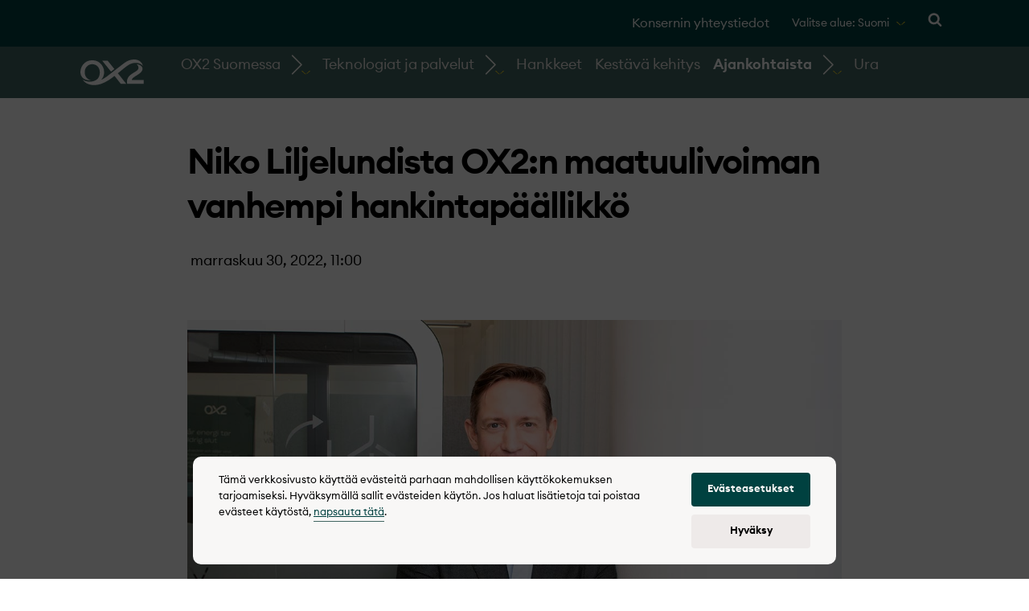

--- FILE ---
content_type: text/html; charset=utf-8
request_url: https://www.ox2.com/fi/suomi/ajankohtaista/tiedotteet-ja-uutiset/niko-liljelundista-ox2n-maatuulivoiman-vanhempi-hankintapaallikko/
body_size: 15894
content:

<!DOCTYPE html>
<html lang="fi-FI">
<head>
	

<title>Niko Liljelundista OX2:n maatuulivoiman vanhempi hankintapäällikkö  - OX2</title>
<meta property="og:title" content="Niko Liljelundista OX2:n maatuulivoiman vanhempi hankintapäällikkö  - OX2" />
<meta name="twitter:title" content="Niko Liljelundista OX2:n maatuulivoiman vanhempi hankintapäällikkö  - OX2" />
<link rel="canonical" href="https://www.ox2.com/fi/suomi/ajankohtaista/tiedotteet-ja-uutiset/niko-liljelundista-ox2n-maatuulivoiman-vanhempi-hankintapaallikko/">
<meta charset="utf-8" />
<meta http-equiv="X-UA-Compatible" content="IE=edge" />
<meta name="viewport" content="width=device-width, initial-scale=1.0" />
<meta property="og:url" content="https://www.ox2.com/fi/suomi/ajankohtaista/tiedotteet-ja-uutiset/niko-liljelundista-ox2n-maatuulivoiman-vanhempi-hankintapaallikko/" />
<meta name="twitter:url" content="https://www.ox2.com/fi/suomi/ajankohtaista/tiedotteet-ja-uutiset/niko-liljelundista-ox2n-maatuulivoiman-vanhempi-hankintapaallikko/" />
<meta property="og:type" content="website"/>

<meta name="Description" content="" />
<meta property="og:description" content="" />
<meta name="twitter:description" content="" />
<meta name="twitter:card" content="summary">


<style id="_cssgrid">#_1576-1{grid-area:1/1/19/25;}@media(max-width: 768px) {._section-container[data-id^="1576-"] ._grid { display: block; }}
#_1243-1{grid-area:1/1/18/25;}#_1243-2{grid-area:18/1/24/25;}@media(max-width: 768px) {._section-container[data-id^="1243-"] ._grid { display: block; }}
</style>
<style id="_iegrid">#_1576-1{-ms-grid-row:1;-ms-grid-column:1;-ms-grid-row-span:18;-ms-grid-column-span:24;}#_1243-1{-ms-grid-row:1;-ms-grid-column:1;-ms-grid-row-span:17;-ms-grid-column-span:24;}#_1243-2{-ms-grid-row:18;-ms-grid-column:1;-ms-grid-row-span:6;-ms-grid-column-span:24;}</style>


<link rel="stylesheet" href="/main.css?1761897772738" type="text/css">



<link rel="apple-touch-icon" sizes="180x180" href="/favicons/apple-touch-icon.png">
<link rel="icon" type="image/png" sizes="32x32" href="/favicons/favicon-32x32.png">
<link rel="icon" type="image/png" sizes="16x16" href="/favicons/favicon-16x16.png">
<link rel="manifest" href="/favicons/site.webmanifest">
<link rel="mask-icon" href="/favicons/safari-pinned-tab.svg" color="#5bbad5">
<link rel="shortcut icon" href="/favicons/favicon.ico">
<meta name="msapplication-TileColor" content="#da532c">
<meta name="msapplication-config" content="/favicons/browserconfig.xml">
<meta name="theme-color" content="#ffffff">

<link rel="alternate" hreflang="fi-FI" href="https://www.ox2.com/fi/suomi/ajankohtaista/tiedotteet-ja-uutiset/niko-liljelundista-ox2n-maatuulivoiman-vanhempi-hankintapaallikko/" />







    <meta name="google-site-verification" content="E9y823MwIXhiTbCl60c1P7qw81H4YN-2O5bIrlW-b1A" />
</head>
<body class="no-js live page1576 sticky-all subnav-type-hover subnav-width-full nav-thirdlevel-toggle nav-swipe-left nav-toggle-right" data-expandedmenus="124" >
    <svg style="display: none;">
    <symbol id="svg-Search" viewBox="0 0 1792 1792"><path fill="currentColor" d="M1216 832q0-185-131.5-316.5t-316.5-131.5-316.5 131.5-131.5 316.5 131.5 316.5 316.5 131.5 316.5-131.5 131.5-316.5zm512 832q0 52-38 90t-90 38q-54 0-90-38l-343-342q-179 124-399 124-143 0-273.5-55.5t-225-150-150-225-55.5-273.5 55.5-273.5 150-225 225-150 273.5-55.5 273.5 55.5 225 150 150 225 55.5 273.5q0 220-124 399l343 343q37 37 37 90z"/></symbol><symbol id="svg-Nav-show" viewBox="0 0 9 16"><svg width="9" height="16" viewBox="0 0 9 16" fill="none" xmlns="http://www.w3.org/2000/svg">
<g clip-path="url(#clip0_319_267)">
<path d="M0.500001 15.5278L8 7.97228L0.500001 0.416721" stroke="currentColor" stroke-linejoin="round"/>
</g>
<defs>
<clipPath id="clip0_319_267">
<rect width="16" height="9" fill="white" transform="translate(1.19209e-06 16) rotate(-90)"/>
</clipPath>
</defs>
</svg>

</symbol><symbol id="svg-Nav-hide" viewBox="0 0 16 9"><svg width="16" height="9" viewBox="0 0 16 9" fill="none" xmlns="http://www.w3.org/2000/svg">
<path d="M0.472168 0.5L8.02772 8L15.5833 0.5" stroke="currentColor" stroke-linejoin="round"/>
</svg>

</symbol><symbol id="svg-Close" viewBox="0 0 44 44"><path d="M38.824 0L44 5.178 5.176 44 0 38.825 38.824 0z" fill="currentColor"></path><path d="M5.176 0L44 38.825 38.824 44 0 5.178 5.176 0z"  fill="currentColor"></path></symbol><symbol id="svg-solar" viewBox="0 0 71 72"><path fill-rule="evenodd" clip-rule="evenodd" d="M70.81 24.32C70.56 23.9 70.1 23.64 69.61 23.64H42.02C41.51 23.64 41.05 23.91 40.8 24.35L25.73 51.44H28.91L42.83 26.42H53.51L39.59 51.44H42.78L56.7 26.42H67.25L53.58 51.44H56.75L70.81 25.69C71.05 25.26 71.04 24.74 70.79 24.32M9.94 56.31C10.19 56.73 10.64 57 11.14 57H52.9C53.41 57 53.88 56.72 54.12 56.27L55.24 54.22H13.5L21.24 40.32H18.06L9.93 54.94C9.69 55.37 9.7 55.9 9.95 56.32M10.24 8.25L6.3 4.32L4.33 6.29L8.27 10.22L10.24 8.26V8.25ZM31.9 6.28L29.94 4.32L26 8.25L27.96 10.21L31.9 6.28ZM19.49 0H16.71V5.56H19.49V0ZM5.57 16.68H0V19.46H5.57V16.68ZM8.26 25.93L4.32 29.86L6.29 31.83L10.23 27.9L8.26 25.93ZM19.5 30.58H16.72V36.14H19.5V30.58ZM36.21 16.68H30.64V19.46H36.21V16.68ZM11.15 18.07C11.15 21.91 14.27 25.02 18.11 25.02C21.95 25.02 25.07 21.91 25.07 18.07C25.07 14.23 21.95 11.12 18.11 11.12C14.27 11.12 11.15 14.23 11.15 18.07ZM8.36 18.07C8.36 12.7 12.72 8.34 18.11 8.34C23.49 8.34 27.85 12.7 27.85 18.07C27.85 23.44 23.49 27.8 18.1 27.8C12.72 27.8 8.36 23.44 8.36 18.07ZM25.98 27.9L29.92 31.83L31.88 29.87L27.94 25.94L25.97 27.9H25.98Z" fill="currentColor"/><path fill-rule="evenodd" clip-rule="evenodd" d="M51.66 65.3598C50.84 64.1598 49.49 63.4498 48.04 63.4498H43.76V60.0098H40.74V63.4498H30.25V60.0098H27.23V63.4498H22.95C21.5 63.4498 20.15 64.1698 19.33 65.3598L15.49 71.0098H19.15L21.83 67.0698C22.08 66.6998 22.5 66.4798 22.95 66.4798H48.04C48.49 66.4798 48.91 66.6998 49.16 67.0698L51.84 71.0098H55.5L51.66 65.3698V65.3598Z" fill="currentColor"/></symbol><symbol id="svg-energy-storage" viewBox="0 0 71 72"><path fill-rule="evenodd" clip-rule="evenodd" d="M43.99 8H1.51C0.68 8 0 8.68 0 9.51V65.91C0 67.94 1.27 69.75 3.18 70.42C3.07 70.03 3.02 69.62 3.01 69.22V11.02H42.49V67.48H6.54V68.99C6.54 69.82 7.22 70.5 8.05 70.5H43.99C44.82 70.5 45.5 69.82 45.5 68.99V9.51C45.5 8.68 44.83 8 43.99 8Z" fill="currentColor"/><path fill-rule="evenodd" clip-rule="evenodd" d="M9.34 61.65H36.65V22.85H9.34V61.65ZM37.53 64.5H8.46C7.38 64.5 6.5 63.62 6.5 62.53V21.97C6.5 20.88 7.38 20 8.46 20H37.53C38.62 20 39.5 20.88 39.5 21.97V62.53C39.5 63.62 38.62 64.5 37.53 64.5Z" fill="currentColor"/><path fill-rule="evenodd" clip-rule="evenodd" d="M12.32 2.61H33.17V5H35.99V1.76C35.99 0.79 35.14 0 34.09 0H11.4C10.35 0 9.5 0.79 9.5 1.76V5H12.32V2.61Z" fill="currentColor"/><path d="M33.5 40.5H12V43.5H33.5V40.5Z" fill="currentColor"/><path d="M33.5 46H12V48.5H33.5V46Z" fill="currentColor"/><path d="M33.5 51H12V54H33.5V51Z" fill="currentColor"/><path d="M33.5 56.5H12V59.5H33.5V56.5Z" fill="currentColor"/></symbol><symbol id="svg-YouTube-play" viewBox="0 0 90 90"><svg width="90" height="90" viewBox="0 0 90 90" fill="none" xmlns="http://www.w3.org/2000/svg">
<path fill-rule="evenodd" clip-rule="evenodd" d="M45 90C69.8528 90 90 69.8528 90 45C90 20.1472 69.8528 0 45 0C20.1472 0 0 20.1472 0 45C0 69.8528 20.1472 90 45 90ZM66.5481 46.243C67.8685 45.4708 67.8685 43.5624 66.5481 42.7902L34.0097 23.7602C32.6764 22.9804 31 23.942 31 25.4866V63.5467C31 65.0913 32.6764 66.0529 34.0097 65.2731L66.5481 46.243Z" fill="currentColor"/>
</svg>
</symbol><symbol id="svg-Logotype" viewBox="0 0 285 115"><defs>
        <polygon id="path-1" points="0.0857 0.2464 75.452 0.2464 75.452 88.4004 0.0857 88.4004"></polygon>
    </defs>
    <g id="Page-1" stroke="none" stroke-width="1" fill="none" fill-rule="evenodd">
        <g id="Group-8" transform="translate(0.000000, -1.000000)">
            <polygon id="Fill-1" fill="currentColor" points="152.6029 43.5391 122.6139 6.5011 98.0509 6.5011 137.4479 55.3141"></polygon>
            <g id="Group-7" transform="translate(0.000000, 0.513000)">
                <path d="M246.559,0.7243 C229.085,-0.5977 215.327,3.5493 199.18,14.7293 C194.918,17.6693 188.293,22.8423 178.735,30.1873 C158.474,45.7363 130.864,67.2043 127.562,69.7083 C122.935,73.2193 106.297,86.5143 93.126,90.9153 C106.64,78.1303 106.511,59.6713 106.511,56.8703 C106.511,30.8253 86.8,3.7373 53.184,3.7373 C21.223,3.7373 1.512,28.4853 0,54.6983 C0,95.7083 41.73,93.5263 46.098,93.5663 C35.735,89.8393 19.451,80.9043 19.451,57.4173 C19.451,32.2703 38.929,21.3983 52.908,21.3983 C71.934,21.3983 87.166,35.7933 87.166,57.6473 C87.166,67.6873 84.589,83.3023 71.382,91.4803 C65.479,95.1333 50.334,104.1373 23.336,96.8073 C21.471,96.2963 15.568,94.2013 9.92,90.0643 C15.88,98.9443 23.81,105.5783 32.543,109.1743 C58.257,119.7173 88.724,116.8833 126.649,92.9453 C132.357,89.3483 138.23,85.2333 144.288,80.6153 C146.469,78.9483 149.441,76.6363 152.903,73.9393 L152.903,73.9463 L153.041,73.8313 L181.493,109.4003 L206.047,109.4003 L168.124,62.0923 C179.147,53.5313 207.257,28.9543 221.073,22.1323 C251.476,7.1223 276.157,20.9693 279.895,29.6083 C278.598,13.8553 262.632,1.9423 246.559,0.7243" id="Fill-2" fill="currentColor"></path>
                <g id="Group-6" transform="translate(209.000000, 21.000000)">
                    <mask id="mask-2" fill="white">
                        <use xlink:href="#path-1"></use>
                    </mask>
                    <g id="Clip-5"></g>
                    <path d="M75.4427,85.3904 L75.4427,74.9744 L75.4427,72.1984 L75.4427,71.0054 L21.5787,71.0054 C23.7037,54.4604 70.8277,44.9294 69.7667,19.8964 C69.4647,12.6984 62.3507,2.6984 43.0887,0.2464 C50.4417,4.7274 51.6227,14.3294 51.6227,16.9264 C51.6227,37.3744 0.0857,40.4074 0.0857,79.2014 C0.0857,80.7354 0.5517,85.3904 0.5517,85.3904 C0.6417,86.2024 1.1727,88.4004 1.1727,88.4004 C1.1727,88.4004 2.5667,88.3834 3.3677,88.3834 L6.5847,88.3834 L6.5847,88.4004 L62.8117,88.4004 L62.8117,88.3834 L72.5137,88.3834 L75.4527,88.3834 C75.4527,88.3834 75.4427,86.2414 75.4427,85.3904" id="Fill-4" fill="currentColor" mask="url(#mask-2)"></path>
                </g>
            </g>
        </g>
    </g></symbol><symbol id="svg-off-shore" viewBox="0 0 71 72"><path fill-rule="evenodd" clip-rule="evenodd" d="M50 28V65C49.11 65.66 47.89 65.66 47 65V28H50Z" fill="currentColor"/><path fill-rule="evenodd" clip-rule="evenodd" d="M19 64.99V46H16V65C16.89 65.67 18.11 65.67 19 65V64.99Z" fill="currentColor"/><path fill-rule="evenodd" clip-rule="evenodd" d="M35.5 47.86L21.58 39C21.21 39.98 20.67 40.89 20 41.69L33.83 50.5L35.5 47.86Z" fill="currentColor"/><path fill-rule="evenodd" clip-rule="evenodd" d="M16.19 41.11C17.94 39.99 19 38.03 19 35.93V18.5H15.97V35.93C15.97 36.98 15.44 37.96 14.57 38.52L0 47.91L1.63 50.5L16.2 41.11H16.19Z" fill="currentColor"/><path fill-rule="evenodd" clip-rule="evenodd" d="M66.5 29.87L52.58 21C52.21 21.98 51.67 22.89 51 23.69L64.82 32.5L66.5 29.87Z" fill="currentColor"/><path fill-rule="evenodd" clip-rule="evenodd" d="M47.12 22.96C48.92 21.82 50.01 19.83 50 17.7V0H46.89V17.7C46.89 18.77 46.35 19.76 45.45 20.33L30.5 29.87L32.17 32.5L47.12 22.96Z" fill="currentColor"/><path fill-rule="evenodd" clip-rule="evenodd" d="M64 71C61.56 71 60.27 69.97 59.23 69.15C58.33 68.44 57.68 67.92 56.24 67.92C54.8 67.92 54.15 68.44 53.25 69.15C52.22 69.97 50.92 71 48.48 71C46.04 71 44.75 69.97 43.71 69.15C42.81 68.44 42.16 67.92 40.72 67.92C39.28 67.92 38.63 68.44 37.73 69.15C36.71 69.96 35.44 70.97 33.07 71H32.96C30.59 70.97 29.32 69.96 28.3 69.15C27.4 68.44 26.75 67.92 25.31 67.92C23.87 67.92 23.22 68.44 22.32 69.15C21.28 69.97 19.99 71 17.55 71C15.11 71 13.82 69.97 12.78 69.15C11.88 68.44 11.23 67.92 9.79003 67.92C8.35003 67.92 7.70003 68.44 6.80003 69.15C5.76003 69.97 4.47003 71 2.03003 71V68.08C3.47003 68.08 4.12003 67.56 5.02003 66.85C6.06003 66.03 7.35003 65 9.79003 65C12.23 65 13.52 66.03 14.56 66.85C15.46 67.56 16.11 68.08 17.55 68.08C18.99 68.08 19.64 67.56 20.54 66.85C21.57 66.03 22.87 65 25.31 65C27.75 65 29.04 66.03 30.08 66.85C30.97 67.55 31.61 68.07 33.02 68.08C34.43 68.07 35.07 67.56 35.96 66.85C37 66.03 38.29 65 40.73 65C43.17 65 44.46 66.03 45.5 66.85C46.4 67.56 47.05 68.08 48.49 68.08C49.93 68.08 50.58 67.56 51.48 66.85C52.52 66.03 53.81 65 56.25 65C58.69 65 59.98 66.03 61.02 66.85C61.92 67.56 62.57 68.08 64.01 68.08V71H64Z" fill="currentColor"/></symbol><symbol id="svg-on-shore" viewBox="0 0 71 72"><path d="M66.5 68H0V71H66.5V68Z" fill="currentColor"/><path fill-rule="evenodd" clip-rule="evenodd" d="M17.5 65V46H14.5V65" fill="currentColor"/><path fill-rule="evenodd" clip-rule="evenodd" d="M50 65V28H47V65" fill="currentColor"/><path fill-rule="evenodd" clip-rule="evenodd" d="M35.5 47.87L21.59 39C21.22 39.98 20.68 40.89 20 41.69L33.83 50.5L35.5 47.87Z" fill="currentColor"/><path fill-rule="evenodd" clip-rule="evenodd" d="M16.19 41.11C17.94 39.99 19 38.03 19 35.93V18.5H15.97V35.93C15.97 36.98 15.44 37.96 14.57 38.52L0 47.91L1.63 50.5L16.2 41.11H16.19Z" fill="currentColor"/><path fill-rule="evenodd" clip-rule="evenodd" d="M66.5 29.87L52.58 21C52.21 21.98 51.67 22.89 51 23.69L64.82 32.5L66.5 29.87Z" fill="currentColor"/><path fill-rule="evenodd" clip-rule="evenodd" d="M47.12 22.96C48.92 21.82 50.01 19.83 50 17.7V0H46.89V17.7C46.89 18.77 46.35 19.76 45.45 20.33L30.5 29.87L32.17 32.5L47.12 22.96Z" fill="currentColor"/></symbol><symbol id="svg-Logotype-esco" viewBox="0 0 475 247"><path fill="currentColor" d="M101.22,191.48c-0.05-0.26-0.26-0.23-0.44-0.23c-0.61,0-1.22-0.01-1.83,0c-3.36,0.04-6.68-0.37-10.02-0.65 c-4.57-0.39-9.06-1.23-13.53-2.14c-3.78-0.76-7.51-1.81-11.18-2.99c-4.68-1.51-9.3-3.18-13.76-5.27 c-4.62-2.16-8.97-4.75-13.08-7.78c-2.71-2-5.27-4.16-7.81-6.38c-2.43-2.13-4.61-4.49-6.75-6.88c-1.95-2.18-3.9-4.4-5.42-6.93 c-0.19-0.31-0.64-0.44-0.64-0.9c0.31-0.21,0.52-0.08,0.8,0.11c3.65,2.44,7.46,4.6,11.45,6.44c5.21,2.41,10.61,4.27,16.17,5.71 c3.62,0.94,7.3,1.55,10.96,2.24c1.54,0.29,3.13,0.27,4.69,0.5c4.66,0.67,9.34,0.81,14.03,0.64c3.48-0.13,6.96-0.36,10.42-0.84 c3.27-0.45,6.51-1.01,9.68-1.9c3.24-0.91,6.47-1.88,9.59-3.2c4.8-2.03,9.33-4.53,13.59-7.53c3.74-2.63,7.05-5.73,10.05-9.18 c2.13-2.45,4.21-4.94,5.97-7.66c2.6-4.02,4.61-8.35,6.22-12.87c1.4-3.95,2.4-8.02,3.16-12.13c0.36-1.93,0.61-3.89,0.77-5.87 c0.18-2.21,0.29-4.43,0.48-6.63c0.15-1.74,0.27-3.49,0.12-5.21c-0.21-2.42-0.24-4.85-0.57-7.27c-0.4-2.89-0.95-5.72-1.65-8.55 c-0.73-2.97-1.79-5.82-3.02-8.59c-1.71-3.83-3.69-7.53-6.16-10.95c-1.38-1.9-2.85-3.73-4.42-5.49c-1.35-1.52-2.78-2.95-4.31-4.3 c-2.9-2.57-5.99-4.86-9.34-6.79c-4.62-2.67-9.64-4.34-14.8-5.54c-2.2-0.51-4.45-0.84-6.73-1.02c-2.56-0.2-5.11-0.49-7.67-0.41 c-1.86,0.06-3.71,0.43-5.56,0.61c-1.79,0.17-3.52,0.54-5.24,1c-2.15,0.58-4.31,1.11-6.4,1.95c-1.94,0.78-3.9,1.53-5.76,2.48 c-3.82,1.96-7.48,4.19-10.74,7.01c-0.99,0.86-2.04,1.64-2.99,2.55c-3.38,3.25-6.22,6.95-8.65,10.94 c-2.49,4.08-4.67,8.34-6.11,12.92c-0.91,2.89-1.52,5.84-2.06,8.82c-0.99,5.43-1.01,10.9-0.82,16.36 c0.11,3.22,0.61,6.43,1.25,9.61c0.61,3.05,1.4,6.03,2.46,8.92c1.75,4.79,4.16,9.24,7.15,13.39c2.39,3.32,5.16,6.31,8.19,9.03 c3.92,3.51,8.25,6.49,12.9,9.01c1.86,1.01,3.79,1.88,5.67,2.87c-2.6,0.08-5.16,0.08-7.73-0.33c-1.72-0.27-3.47-0.47-5.2-0.72 c-2.16-0.32-4.29-0.8-6.42-1.26c-4.1-0.9-8.09-2.17-11.95-3.81c-4.59-1.95-8.92-4.37-12.96-7.33c-3.41-2.5-6.58-5.27-9.46-8.35 c-4.24-4.55-8.1-9.4-10.71-15.1c-1.86-4.05-3.16-8.3-3.94-12.7c-0.44-2.46-0.72-4.93-0.96-7.42c-0.22-2.28-0.25-4.56-0.12-6.81 c0.13-2.23,0.29-4.47,0.58-6.7c0.28-2.18,0.55-4.35,0.95-6.51c0.52-2.75,1.28-5.44,2.08-8.12c1.68-5.65,3.97-11.05,6.73-16.25 c2.34-4.4,5.08-8.55,8.11-12.53c3.15-4.14,6.76-7.85,10.56-11.36c3.98-3.67,8.38-6.84,13.07-9.58c4.49-2.62,9.17-4.8,14.03-6.65 c4.45-1.69,9.04-2.8,13.66-3.8c2.46-0.53,5.01-0.76,7.53-1.03c4.37-0.46,8.74-0.84,13.11-0.59c2.77,0.15,5.54,0.26,8.31,0.58 c3.14,0.37,6.27,0.83,9.36,1.45c4.15,0.83,8.21,2.05,12.18,3.49c3.66,1.32,7.24,2.88,10.67,4.74c4.29,2.33,8.41,4.93,12.23,7.98 c2.32,1.85,4.52,3.82,6.75,5.78c2.26,1.98,4.29,4.16,6.27,6.39c2.29,2.58,4.37,5.34,6.33,8.2c2.57,3.75,4.86,7.65,6.78,11.76 c2.6,5.56,4.66,11.33,6.02,17.33c0.71,3.11,1.36,6.23,1.64,9.43c0.14,1.64,0.27,3.29,0.47,4.92c0.34,2.77,0.15,5.53,0.17,8.3 c0.01,2.59-0.38,5.15-0.63,7.73c-0.35,3.61-1.04,7.15-1.91,10.64c-1.34,5.42-3.07,10.72-5.28,15.86c-2.3,5.36-5,10.49-8.37,15.27 c-1.59,2.26-3.37,4.35-5.32,6.48c1.38,0.16,2.42-0.56,3.46-1.03c6.58-3,12.69-6.82,18.78-10.69c6.05-3.85,11.89-7.98,17.74-12.11 c5.06-3.57,10-7.29,14.95-11.01c3.3-2.48,6.49-5.11,9.75-7.65c2.9-2.26,5.85-4.46,8.74-6.72c2.67-2.08,5.29-4.23,7.96-6.32 c2.6-2.04,5.25-4.02,7.86-6.05c2.91-2.26,5.78-4.56,8.69-6.83c3.07-2.4,6.18-4.77,9.24-7.19c3.72-2.92,7.39-5.89,11.12-8.8 c3.57-2.79,7.2-5.5,10.77-8.28c2.67-2.08,5.29-4.24,7.96-6.32c2.9-2.26,5.86-4.43,8.74-6.72c3.29-2.61,6.64-5.14,9.99-7.67 c3.43-2.59,6.92-5.1,10.37-7.66c5.2-3.85,10.51-7.54,15.94-11.06c3.09-2,6.27-3.85,9.48-5.65c2.26-1.26,4.56-2.43,6.88-3.53 c3.3-1.57,6.65-3.02,10.09-4.29c2.79-1.02,5.61-1.96,8.45-2.74c2.98-0.81,6.02-1.44,9.08-2c3.08-0.56,6.18-0.92,9.28-1.27 c3.85-0.43,7.74-0.21,11.62-0.28c2.66-0.05,5.32,0.05,7.96,0.27c4.4,0.37,8.73,1.13,12.99,2.37c4.5,1.31,8.84,2.97,12.98,5.16 c3.69,1.96,7.22,4.17,10.47,6.83c1.89,1.55,3.82,3.06,5.49,4.84c3.08,3.29,5.94,6.76,8.14,10.72c0.7,1.26,1.38,2.52,2.02,3.8 c0.13,0.27,0.46,0.55,0.16,1.01c-1.26-0.58-2.55-1.15-3.82-1.75c-4.16-1.95-8.46-3.54-12.85-4.87c-3.53-1.07-7.1-1.96-10.75-2.53 c-3.06-0.48-6.13-0.85-9.21-1.17c-5.34-0.57-10.69-0.53-16.03-0.34c-2.89,0.1-5.82,0.17-8.71,0.78 c-2.02,0.43-4.11,0.58-6.16,0.97c-2.54,0.48-5.03,1.15-7.51,1.84c-2.05,0.57-4.14,1.06-6.11,1.86 c-4.32,1.76-8.56,3.71-12.62,6.03c-1.88,1.07-3.81,2.05-5.72,3.08c-3.86,2.09-7.54,4.49-11.15,6.96 c-3.91,2.68-7.75,5.46-11.53,8.3c-3.66,2.75-7.23,5.61-10.79,8.48c-2.88,2.32-5.69,4.74-8.52,7.12 c-2.98,2.51-5.91,5.06-8.92,7.52c-4.01,3.28-7.92,6.69-12.06,9.81c-3.86,2.91-7.64,5.92-11.44,8.9 c-2.99,2.34-5.95,4.72-8.93,7.07c-0.11,0.09-0.26,0.13-0.37,0.18c21.2,26.16,42.4,52.32,63.74,78.64c-0.56,0-0.89,0-1.22,0 c-12.86,0-25.72-0.01-38.58,0.02c-0.77,0-1.29-0.25-1.73-0.81c-1.43-1.81-2.86-3.62-4.29-5.42c-1.81-2.27-3.62-4.55-5.45-6.8 c-1.53-1.88-3.13-3.72-4.66-5.6c-1.76-2.17-3.46-4.38-5.21-6.55c-1.71-2.13-3.47-4.22-5.19-6.35c-2.08-2.57-4.14-5.16-6.23-7.73 c-1.83-2.25-3.68-4.48-5.5-6.74c-2.06-2.54-4.1-5.1-6.15-7.64c-1.37-1.7-2.76-3.38-4.11-5.1c-0.46-0.58-0.82-0.15-1.1,0.06 c-1.19,0.88-2.33,1.83-3.49,2.75c-2.26,1.79-4.53,3.57-6.79,5.35c-2.38,1.87-4.76,3.77-7.16,5.61c-1.68,1.28-3.39,2.52-5.11,3.74 c-4.15,2.95-8.38,5.79-12.66,8.55c-4.8,3.09-9.62,6.15-14.51,9.09c-5.27,3.17-10.59,6.25-16.06,9.07 c-2.98,1.53-5.93,3.13-8.96,4.56c-3.65,1.72-7.34,3.36-11.07,4.91c-2.16,0.9-4.34,1.74-6.53,2.57c-3.07,1.17-6.15,2.28-9.26,3.33 c-3.62,1.23-7.24,2.44-10.97,3.25c-2.3,0.5-4.58,1.13-6.88,1.65c-2.69,0.61-5.41,1.2-8.12,1.64c-2.56,0.41-5.15,0.84-7.75,1.08 c-3.09,0.29-6.2,0.47-9.29,0.82c-1.51,0.17-3.05,0.02-4.58,0.04c-0.26,0-0.62-0.2-0.78,0.22 C103.35,191.48,102.28,191.48,101.22,191.48 M474.85,181.87c-0.07,0-0.15,0-0.22,0c-0.42-0.47-0.38-1.06-0.38-1.63c-0.01-9.43-0.01-18.87,0-28.3 c0-0.56-0.06-1.15,0.36-1.63c0.08,0,0.16,0,0.24-0.01C474.85,160.82,474.85,171.35,474.85,181.87 M474.61,150.31c0.01,10.52,0.01,21.04,0.02,31.56c-0.42,0.01-0.84,0.03-1.26,0.03c-38.8,0-77.6,0-116.39,0 c-1.98,0-3.97-0.04-5.95-0.03c-0.48,0-0.63-0.08-0.76-0.64c-0.58-2.39-0.87-4.81-1.15-7.25c-0.45-3.89-0.46-7.78-0.38-11.67 c0.05-2.42,0.46-4.81,0.84-7.21c0.57-3.62,1.57-7.11,2.79-10.55c1.34-3.79,3.14-7.36,5.22-10.79c1.96-3.24,4.2-6.29,6.68-9.14 c2.53-2.91,5.23-5.67,8.15-8.23c1.69-1.48,3.35-3.01,5.13-4.39c2.23-1.72,4.46-3.45,6.73-5.12c3.21-2.36,6.53-4.56,9.89-6.72 c6.23-4.01,12.45-8.04,18.65-12.1c3.32-2.17,6.53-4.51,9.55-7.1c1.51-1.3,3.08-2.54,4.43-4.01c2.92-3.18,5.54-6.56,6.91-10.74 c0.78-2.4,1.3-4.85,1.07-7.36c-0.27-2.94-1.01-5.79-2.14-8.54c-1.68-4.08-4.26-7.49-7.5-10.43c-0.52-0.47-1.13-0.84-1.93-1.43 c1.98,0,3.75-0.16,5.47,0.06c0.99,0.13,2.01,0.2,2.99,0.32c3.03,0.35,6.01,0.94,8.93,1.73c3.64,0.99,7.22,2.22,10.59,4.02 c3.52,1.88,6.73,4.17,9.37,7.15c3.21,3.62,5.62,7.76,6.21,12.61c0.32,2.65,0.28,5.4-0.32,8.11c-0.65,2.97-1.65,5.78-3.03,8.47 c-1.41,2.74-3.18,5.23-5.14,7.61c-1.66,2.02-3.41,3.95-5.31,5.73c-3.06,2.86-6.28,5.53-9.67,7.99 c-4.48,3.25-9.13,6.27-13.78,9.27c-4.15,2.68-8.34,5.28-12.53,7.89c-3.97,2.47-7.98,4.89-11.84,7.53 c-3.46,2.36-6.9,4.76-10.06,7.54c-2.86,2.52-5.59,5.15-7.65,8.37c-1.21,1.89-2.24,3.87-2.58,6.15c-0.19,1.26-0.25,1.26,0.95,1.26 c9.46,0,18.92,0,28.38,0c19.72,0,39.45,0,59.17,0C473.77,150.27,474.19,150.3,474.61,150.31 M163.28,9.24c13.32-0.01,26.63-0.02,39.95-0.03c0.4,0,0.65,0.08,0.93,0.42c2.2,2.72,4.43,5.42,6.59,8.18 c2.07,2.64,4.27,5.18,6.39,7.79c2.46,3.04,4.88,6.11,7.34,9.15c2.44,3.01,4.92,5.97,7.35,8.98c2.76,3.41,5.47,6.85,8.23,10.26 c2.11,2.61,4.28,5.18,6.4,7.78c1.48,1.82,2.89,3.69,4.39,5.49c0.33,0.4,0.19,0.55-0.09,0.76c-3.67,2.84-7.37,5.65-11.03,8.51 c-3.72,2.91-7.41,5.87-11.12,8.8c-0.76,0.6-1.61,1.09-2.32,1.87c-1.63-1.97-3.26-3.91-4.86-5.88c-1.58-1.93-3.14-3.88-4.71-5.82 c-2.48-3.08-4.94-6.18-7.43-9.25c-2.42-2.99-4.9-5.93-7.32-8.92c-2.77-3.42-5.5-6.87-8.27-10.3c-2.07-2.56-4.18-5.07-6.24-7.63 c-2.38-2.95-4.72-5.95-7.11-8.9c-1.83-2.26-3.73-4.47-5.57-6.74c-2.06-2.54-4.04-5.16-6.12-7.68c-1.83-2.21-3.69-4.4-5.4-6.72 C163.27,9.34,163.27,9.29,163.28,9.24 M163.28,9.24c0.05,0.05,0.05,0.1-0.01,0.15c-0.09,0-0.2,0.01-0.16-0.13C163.11,9.23,163.22,9.24,163.28,9.24  M0,237.2v-32.43h18.86v4.02H4.25v9.82H15.8v4.02H4.25v14.57H0 M32.06,237.66c-3.44,0-6.3-1.15-8.56-3.45c-2.27-2.3-3.4-5.11-3.4-8.43c0-3.32,1.13-6.13,3.4-8.43 c2.27-2.3,5.12-3.45,8.56-3.45c3.41,0,6.25,1.15,8.52,3.45c2.27,2.3,3.4,5.11,3.4,8.43c0,3.32-1.14,6.13-3.4,8.43 C38.31,236.51,35.47,237.66,32.06,237.66z M26.33,231.63c1.48,1.58,3.39,2.38,5.73,2.38s4.25-0.79,5.71-2.38 c1.46-1.58,2.19-3.53,2.19-5.85s-0.73-4.26-2.19-5.85c-1.46-1.58-3.36-2.38-5.71-2.38s-4.26,0.79-5.73,2.38 c-1.48,1.58-2.22,3.53-2.22,5.85S24.85,230.04,26.33,231.63 M49.6,237.2v-22.84h3.93v4.43c0.43-1.4,1.26-2.53,2.49-3.38c1.23-0.85,2.53-1.28,3.9-1.28 c0.67,0,1.26,0.06,1.78,0.18v4.06c-0.55-0.24-1.26-0.36-2.15-0.36c-1.58,0-2.98,0.68-4.2,2.05c-1.22,1.37-1.83,3.31-1.83,5.8 v11.33H49.6 M95.73,237.2v-13.43c0-1.89-0.39-3.4-1.17-4.54c-0.78-1.14-1.89-1.71-3.36-1.71c-1.83,0-3.31,0.72-4.45,2.15 c-1.14,1.43-1.74,3.38-1.8,5.85v11.69h-3.93v-13.43c0-1.92-0.39-3.44-1.16-4.57c-0.78-1.13-1.88-1.69-3.31-1.69 c-1.89,0-3.41,0.75-4.57,2.26c-1.16,1.51-1.74,3.54-1.74,6.1v11.33h-3.93v-22.84h3.93v3.52c1.46-2.65,3.76-3.97,6.9-3.97 c3.47,0,5.82,1.63,7.03,4.89c0.61-1.49,1.58-2.68,2.92-3.56c1.34-0.88,2.86-1.32,4.57-1.32c2.47,0,4.41,0.84,5.85,2.51 c1.43,1.68,2.15,3.93,2.15,6.76v14.02H95.73 M116.47,237.66c-3.32,0-6.07-1.13-8.24-3.38c-2.18-2.25-3.27-5.08-3.27-8.49c0-3.44,1.06-6.28,3.18-8.52 c2.12-2.24,4.93-3.36,8.43-3.36c3.53,0,6.3,1.25,8.31,3.75c2.01,2.5,2.89,5.56,2.65,9.18h-18.59c0.06,2.07,0.82,3.8,2.28,5.18 c1.46,1.39,3.23,2.08,5.3,2.08c3.11,0,5.31-1.28,6.62-3.84h4.02c-0.58,2.13-1.81,3.9-3.7,5.3 C121.57,236.96,119.24,237.66,116.47,237.66z M120.94,219c-1.25-1.08-2.76-1.62-4.52-1.62c-1.77,0-3.34,0.53-4.73,1.6 c-1.39,1.07-2.25,2.65-2.58,4.75h14.25C123,221.66,122.19,220.08,120.94,219 M133.19,237.2v-22.84h3.93v4.43c0.43-1.4,1.26-2.53,2.49-3.38c1.23-0.85,2.53-1.28,3.9-1.28 c0.67,0,1.26,0.06,1.78,0.18v4.06c-0.55-0.24-1.26-0.36-2.15-0.36c-1.58,0-2.98,0.68-4.2,2.05c-1.22,1.37-1.83,3.31-1.83,5.8 v11.33H133.19 M149.9,237.2v-34.26h3.93v34.26H149.9 M167.35,246.75h-4.38l4.98-10.73l-10-21.65h4.34l7.86,17.36l7.81-17.36h4.38L167.35,246.75 M196.85,237.2v-32.43h18.91v4.02H201.1v9.82h11.92v4.02H201.1v10.55h14.66v4.02H196.85 M231.25,237.75c-3.29,0-5.98-0.9-8.06-2.69c-2.09-1.8-3.16-3.97-3.22-6.53h4.25 c0.18,1.67,0.97,2.97,2.35,3.88c1.39,0.91,2.93,1.37,4.64,1.37c1.76,0,3.23-0.44,4.38-1.32c1.16-0.88,1.74-2.06,1.74-3.52 c0-2.47-1.54-4.28-4.61-5.44l-4.48-1.64c-2.56-0.88-4.44-2.06-5.64-3.52s-1.82-3.33-1.85-5.62c0-2.59,0.92-4.65,2.76-6.19 c1.84-1.54,4.21-2.31,7.1-2.31c3.05,0,5.46,0.88,7.24,2.63c1.78,1.75,2.78,3.8,2.99,6.14h-4.2c-0.4-1.61-1.15-2.82-2.26-3.61 c-1.11-0.79-2.4-1.19-3.86-1.19c-1.58,0-2.9,0.4-3.95,1.19c-1.05,0.79-1.58,1.86-1.58,3.2c0,1.34,0.37,2.41,1.1,3.2 c0.73,0.79,1.92,1.48,3.56,2.06l4.16,1.51c2.56,0.91,4.49,2.12,5.8,3.63c1.31,1.51,1.96,3.45,1.96,5.82 c0,2.71-0.96,4.88-2.88,6.51C236.77,236.93,234.29,237.75,231.25,237.75 M262.58,237.75c-4.78,0-8.78-1.61-11.99-4.82c-3.21-3.21-4.82-7.19-4.82-11.94c0-4.75,1.61-8.73,4.82-11.94 c3.21-3.21,7.21-4.82,11.99-4.82c3.9,0,7.27,1.1,10.12,3.29c2.85,2.19,4.65,4.84,5.41,7.95h-4.48c-0.76-2.1-2.14-3.83-4.13-5.18 c-2-1.36-4.3-2.03-6.92-2.03c-3.59,0-6.59,1.23-8.97,3.68c-2.39,2.45-3.59,5.47-3.59,9.07c0,3.59,1.19,6.62,3.59,9.07 c2.39,2.45,5.38,3.68,8.97,3.68c2.62,0,4.93-0.68,6.92-2.03c1.99-1.35,3.37-3.08,4.13-5.18h4.48c-0.76,3.11-2.57,5.76-5.41,7.95 C269.85,236.65,266.48,237.75,262.58,237.75 M298.48,237.75c-4.66,0-8.62-1.62-11.88-4.86c-3.26-3.24-4.89-7.21-4.89-11.9c0-4.69,1.63-8.65,4.89-11.9 c3.26-3.24,7.22-4.86,11.88-4.86c4.69,0,8.65,1.62,11.9,4.86c3.24,3.24,4.86,7.21,4.86,11.9c0,4.69-1.62,8.66-4.86,11.9 C307.13,236.13,303.17,237.75,298.48,237.75z M298.48,233.73c3.56,0,6.54-1.23,8.93-3.7c2.39-2.47,3.58-5.48,3.58-9.04 c0-3.56-1.19-6.58-3.58-9.04c-2.39-2.47-5.37-3.7-8.93-3.7c-3.53,0-6.49,1.23-8.88,3.7c-2.39,2.47-3.59,5.48-3.59,9.04 c0,3.56,1.19,6.58,3.59,9.04C291.98,232.5,294.95,233.73,298.48,233.73 M350.61,207.69c2.06,1.95,3.08,4.42,3.08,7.4c0,2.98-1.03,5.44-3.08,7.38c-2.06,1.93-4.74,2.9-8.06,2.9 h-5.66v11.83h-4.25v-32.43h9.91C345.87,204.77,348.56,205.75,350.61,207.69z M347.65,219.66c1.23-1.19,1.85-2.71,1.85-4.57 c0-1.86-0.62-3.38-1.85-4.57c-1.23-1.19-2.93-1.78-5.09-1.78h-5.66v12.7h5.66C344.72,221.44,346.41,220.85,347.65,219.66 M367.54,237.66c-3.17,0-5.82-1.16-7.97-3.47c-2.15-2.31-3.22-5.12-3.22-8.4s1.07-6.09,3.22-8.4 c2.15-2.31,4.8-3.47,7.97-3.47c1.67,0,3.24,0.37,4.68,1.12c1.45,0.75,2.56,1.7,3.36,2.85v-3.52h3.93v22.84h-3.93v-3.52 c-0.79,1.16-1.91,2.11-3.36,2.85C370.77,237.28,369.21,237.66,367.54,237.66z M368.13,234.05c2.25,0,4.11-0.79,5.57-2.38 c1.46-1.58,2.19-3.55,2.19-5.89s-0.73-4.31-2.19-5.89c-1.46-1.58-3.32-2.38-5.57-2.38c-2.28,0-4.16,0.79-5.62,2.38 c-1.46,1.58-2.19,3.55-2.19,5.89s0.73,4.31,2.19,5.89C363.97,233.26,365.85,234.05,368.13,234.05 M397.04,237.66c-3.44,0-6.29-1.15-8.54-3.45c-2.25-2.3-3.38-5.11-3.38-8.43c0-3.32,1.13-6.13,3.38-8.43 c2.25-2.3,5.1-3.45,8.54-3.45c2.83,0,5.28,0.78,7.35,2.35c2.07,1.57,3.46,3.62,4.16,6.14h-4.2c-0.55-1.49-1.46-2.68-2.74-3.56 c-1.28-0.88-2.8-1.32-4.57-1.32c-2.34,0-4.26,0.79-5.73,2.38c-1.48,1.58-2.22,3.55-2.22,5.89s0.74,4.31,2.22,5.89 c1.48,1.58,3.39,2.38,5.73,2.38c1.77,0,3.29-0.44,4.57-1.32c1.28-0.88,2.19-2.07,2.74-3.56h4.2c-0.67,2.53-2.04,4.58-4.11,6.14 C402.37,236.87,399.9,237.66,397.04,237.66 M417.73,207.44c-0.52,0.53-1.17,0.8-1.96,0.8c-0.79,0-1.46-0.27-2.01-0.8c-0.55-0.53-0.82-1.2-0.82-1.99 c0-0.76,0.27-1.42,0.82-1.96c0.55-0.55,1.22-0.82,2.01-0.82c0.79,0,1.45,0.27,1.96,0.82s0.78,1.2,0.78,1.96 C418.51,206.25,418.25,206.91,417.73,207.44z M413.76,237.2v-22.84h3.93v22.84H413.76 M427.05,237.2v-19.23h-4.84v-3.61h4.84v-4.61c0-2.28,0.64-4.03,1.92-5.25c1.28-1.22,2.97-1.83,5.07-1.83 c1.25,0,2.44,0.2,3.56,0.59v3.47c-0.7-0.3-1.64-0.46-2.83-0.46c-1.31,0-2.27,0.29-2.88,0.87c-0.61,0.58-0.91,1.58-0.91,3.02v4.2 h6.62v3.61h-6.62v19.23H427.05z M445.87,207.44c-0.52,0.53-1.17,0.8-1.96,0.8c-0.79,0-1.46-0.27-2.01-0.8 c-0.55-0.53-0.82-1.2-0.82-1.99c0-0.76,0.27-1.42,0.82-1.96c0.55-0.55,1.22-0.82,2.01-0.82c0.79,0,1.45,0.27,1.96,0.82 c0.52,0.55,0.78,1.2,0.78,1.96C446.64,206.25,446.38,206.91,445.87,207.44z M441.89,237.2v-22.84h3.93v22.84H441.89 M463.36,237.66c-3.44,0-6.29-1.15-8.54-3.45c-2.25-2.3-3.38-5.11-3.38-8.43c0-3.32,1.13-6.13,3.38-8.43 c2.25-2.3,5.1-3.45,8.54-3.45c2.83,0,5.28,0.78,7.35,2.35c2.07,1.57,3.46,3.62,4.16,6.14h-4.2c-0.55-1.49-1.46-2.68-2.74-3.56 c-1.28-0.88-2.8-1.32-4.57-1.32c-2.34,0-4.26,0.79-5.73,2.38c-1.48,1.58-2.22,3.55-2.22,5.89s0.74,4.31,2.22,5.89 c1.48,1.58,3.39,2.38,5.73,2.38c1.77,0,3.29-0.44,4.57-1.32c1.28-0.88,2.19-2.07,2.74-3.56h4.2c-0.67,2.53-2.04,4.58-4.11,6.14 C468.69,236.87,466.22,237.66,463.36,237.66z" /> </symbol>    
</svg>





<div class="site-69">


<header data-headroomoffset="100">
    <div id="_mobile-header"><a class="_logotype" href="/fi/suomi/"><svg role="img" aria-label="" width="285" height="115" viewBox="0 0 285 115">
                        <title>Logotype</title>
                        <use xlink:href="#svg-Logotype"></use>
                    </svg></a><button role="button" id="_toggle-nav" aria-expanded="false" aria-controls="_mobile-menu">
        <span>
            <span class="show">&nbsp;</span>
            <span class="hide">close</span>
        </span>
    </button></div>
    <div id="_mobile-menu" class="_mobile-menu">
        <div class="_mobile-menu-row _row-0">
    <div class="_searchform desktop-above mob-regular">
       <form action="/fi/search-results/">
            <input aria-label="Search" class="_searchbox" placeholder="" name="q" value="" autocomplete="off" /><button aria-label="Submit search"><svg role="img" width="1792" height="1792" viewBox="0 0 1792 1792">
        <use xlink:href="#svg-Search"></use>
    </svg></button>
            <div class="_instantsearch" data-nohits="(No hits)"></div>
        </form>
        
        <button class="_toggleSearch" aria-hidden="true"><svg role="img" width="1792" height="1792" viewBox="0 0 1792 1792">
        <use xlink:href="#svg-Search"></use>
    </svg></button>
        
    </div>
</div>
        <div id="_desktop-header"><div class="_cell-0-0"><div><ul class="shortcuts">
<li class="corporate"><a href="/contact">Konsernin yhteystiedot</a></li>
</ul></div><div>

<div class="market-selector">
    <span class="current-site">Valitse alue: Suomi</span>
    <div class="markets-wrapper">
    <ul class="markets">
        <li class="has-children"><p>Corporate site</p>
            <div>
                <a href="/">Corporate <span>(en)</span></a>
                <a href="/sv/">Corporate <span>(sv)</span></a>
            </div>
        </li>
        <li class="empty_list_item">&nbsp</li>
        <li><p>Market site</p>
            <a href="/australia/">Australia <span>(en)</span></a>
        </li>
        <li>
            <a href="/et/eesti/">Eesti <span>(et)</span></a>
        </li>
        <li>
            <a href="/it/italia/">Italia <span>(it)</span></a>
        </li>
        <li>
            <a href="/pl/polska/">Polska <span>(pl)</span></a>
        </li>
        <li>
            <a href="/ro/romania/">Romania <span>(ro)</span></a>
        </li>
        <li class="has-children">
            <div>
                <a href="/fi/suomi/">Suomi <span>(fi)</span></a>
                <a href="/sv/finland/">Finland <span>(sv)</span></a>
            </div>
        </li>
        <li> 
            <a href="/sv/sverige/">Sverige <span>(sv)</span></a>
        </li>
        <li>
            <a href="/sv/aland/">Åland <span>(sv)</span></a>
        </li>
    </ul>
    </div>
</div></div>
    <div class="_searchform desktop-above mob-regular">
       <form action="/fi/search-results/">
            <input aria-label="Search" class="_searchbox" placeholder="" name="q" value="" autocomplete="off" /><button aria-label="Submit search"><svg role="img" width="1792" height="1792" viewBox="0 0 1792 1792">
        <use xlink:href="#svg-Search"></use>
    </svg></button>
            <div class="_instantsearch" data-nohits="(No hits)"></div>
        </form>
        
        <button class="_toggleSearch" aria-hidden="true"><svg role="img" width="1792" height="1792" viewBox="0 0 1792 1792">
        <use xlink:href="#svg-Search"></use>
    </svg></button>
        
    </div>
</div><div class="_cell-1-0"><a class="_logotype" href="/fi/suomi/"><svg role="img" aria-label="" width="285" height="115" viewBox="0 0 285 115">
                        <title>Logotype</title>
                        <use xlink:href="#svg-Logotype"></use>
                    </svg></a><nav id="_mainnav">
<ul id="_menu69" class="level1" data-togglelabel="undefined"><li><a  href="/fi/suomi/ox2-suomessa/">OX2 Suomessa</a><ul id="_menu71" class="level2" aria-hidden="true"><li><a  href="/fi/suomi/ox2-suomessa/meista/">Meistä</a></li><li><a  href="/fi/suomi/ox2-suomessa/markkina-alue/">Markkina-alue </a></li><li><a  href="/fi/suomi/ox2-suomessa/tavoitteet-ja-strategia/">Tavoitteet ja strategia</a></li><li><a  href="/fi/suomi/ox2-suomessa/yhteystiedot/">Yhteystiedot</a></li><li><a  href="/fi/suomi/ox2-suomessa/toimipisteet/">Toimipisteet </a></li><li><a  href="/fi/suomi/ox2-suomessa/tietoa-maanomistajille/tuulivoimasta/">Tietoa maanomistajille </a><ul id="_menu1111" class="level3" aria-hidden="true"><li><a  href="/fi/suomi/ox2-suomessa/tietoa-maanomistajille/tuulivoimasta/">Tuulivoimasta</a></li><li><a  href="/fi/suomi/ox2-suomessa/tietoa-maanomistajille/aurinkovoimasta/">Aurinkovoimasta</a></li></ul></li></ul></li><li><a  href="/fi/suomi/teknologiat-ja-palvelut/">Teknologiat ja palvelut</a><ul id="_menu124" class="level2" aria-hidden="true"><li><a  href="/fi/suomi/teknologiat-ja-palvelut/teknologiat/maatuulivoima/">Teknologiat</a><ul id="_menu3289" class="level3" aria-hidden="true"><li><a  href="/fi/suomi/teknologiat-ja-palvelut/teknologiat/maatuulivoima/">Maatuulivoima</a></li><li><a  href="/fi/suomi/teknologiat-ja-palvelut/teknologiat/merituulivoima/">Merituulivoima</a></li><li><a  href="/fi/suomi/teknologiat-ja-palvelut/teknologiat/aurinkovoima/">Aurinkovoima</a></li><li><a  href="/fi/suomi/teknologiat-ja-palvelut/teknologiat/energian-varastointi/">Energian varastointi</a></li></ul></li><li><a  href="/fi/suomi/teknologiat-ja-palvelut/palvelut/tekninen-ja-kaupallinen-hallinnointi/">Palvelut</a><ul id="_menu3290" class="level3" aria-hidden="true"><li><a  href="/fi/suomi/teknologiat-ja-palvelut/palvelut/tekninen-ja-kaupallinen-hallinnointi/">Tekninen ja kaupallinen hallinnointi</a></li><li><a  href="/fi/suomi/teknologiat-ja-palvelut/palvelut/pitkaaikaiset-sahkonostosopimukset-ppa/">Pitkäaikaiset sähkönostosopimukset (PPA)</a></li></ul></li></ul></li><li><a  href="/fi/suomi/hankkeet/">Hankkeet</a></li><li><a  href="/fi/suomi/kestavyys/">Kestävä kehitys</a></li><li class="expanded"><a  href="/fi/suomi/ajankohtaista/">Ajankohtaista</a><ul id="_menu88" class="level2" aria-hidden="true"><li class="expanded"><a  href="/fi/suomi/ajankohtaista/tiedotteet-ja-uutiset/">Tiedotteet ja uutiset</a></li><li><a  href="/fi/suomi/ajankohtaista/aineistopankki/">Aineistopankki</a></li><li><a  href="/fi/suomi/ajankohtaista/mediayhteydet/">Mediayhteydet </a></li></ul></li><li><a  href="/fi/suomi/ura/">Ura</a></li></ul></nav></div></div>
        
    </div>
</header>
</div>

    <main id="_main">
		<div data-id="1576-1" class="_section-container">
			
			<div class="_section">
				<div class="_grid">
					
            <div id="_1576-1" class="_block">
                
        
        <div class="_block-content">
            
<style>._pagecontent-5 *:nth-child(1) {
        -ms-grid-row: 1;
        -ms-grid-column: 1;
        -ms-grid-row-span: 1;
        -ms-grid-column-span: 6;
        grid-area: 1/1/2/7;
    }._pagecontent-5 *:nth-child(2) {
        -ms-grid-row: 2;
        -ms-grid-column: 1;
        -ms-grid-row-span: 1;
        -ms-grid-column-span: 1;
        grid-area: 2/1/3/2;
    }._pagecontent-5 *:nth-child(3) {
        -ms-grid-row: 2;
        -ms-grid-column: 2;
        -ms-grid-row-span: 1;
        -ms-grid-column-span: 5;
        grid-area: 2/2/3/7;
    }._pagecontent-5 *:nth-child(4) {
        -ms-grid-row: 3;
        -ms-grid-column: 1;
        -ms-grid-row-span: 1;
        -ms-grid-column-span: 6;
        grid-area: 3/1/4/7;
    }._pagecontent-5 *:nth-child(5) {
        -ms-grid-row: 4;
        -ms-grid-column: 1;
        -ms-grid-row-span: 1;
        -ms-grid-column-span: 6;
        grid-area: 4/1/5/7;
    }._pagecontent-5 *:nth-child(6) {
        -ms-grid-row: 5;
        -ms-grid-column: 1;
        -ms-grid-row-span: 1;
        -ms-grid-column-span: 6;
        grid-area: 5/1/6/7;
    }._pagecontent-5 *:nth-child(7) {
        -ms-grid-row: 6;
        -ms-grid-column: 1;
        -ms-grid-row-span: 1;
        -ms-grid-column-span: 6;
        grid-area: 6/1/7/7;
    }._pagecontent-5 *:nth-child(8) {
        -ms-grid-row: 7;
        -ms-grid-column: 1;
        -ms-grid-row-span: 1;
        -ms-grid-column-span: 6;
        grid-area: 7/1/8/7;
    }._pagecontent-5 { 
    grid-template-columns: auto auto 1fr 1fr 1fr 1fr; 
    -ms-grid-columns: auto auto 1fr 1fr 1fr 1fr; 
}</style>

<div class="_pagecontent _pagecontent-5">

<h1 class="__name">Niko Liljelundista OX2:n maatuulivoiman vanhempi hankintapäällikkö </h1><div class="__created">marraskuu 30, 2022, 11:00</div><div class="_Reg"><div>&nbsp</div></div><div class="__intro"></div><div class="_Picture"><div class="_RelatedImages">
    
    <img src="/files/Liljelund_Niko_nettiresoluutio.jpg" alt="" data-object-fit="cover" />
    
</div>
</div><div class="_Imagecaption"></div><div class="__bodytext"><p><b><span data-contrast="auto">Niko Liljelund aloitti maatuulivoiman vanhempana hankintap&auml;&auml;llikk&ouml;n&auml; OX2:lla syyskuussa. H&auml;n vastaa ty&ouml;ss&auml;&auml;n tuulivoimaloiden hankinnasta OX2:n eri puolilla Eurooppa sijaitseviin tuulipuistoihin.</span></b><span data-ccp-props="{&quot;201341983&quot;:0,&quot;335559739&quot;:160,&quot;335559740&quot;:259}">&nbsp;</span></p>
<p><span data-contrast="auto">T&auml;ll&auml; hetkell&auml; Liljelund ty&ouml;skentelee OX2:n Ruotsissa ja Puolassa sijaitsevien tuulivoimahankkeiden voimalahankintojen parissa. L&auml;hiaikoina h&auml;nen ty&ouml;p&ouml;yd&auml;lleen tulee my&ouml;s Suomessa sijaitsevia hankkeita, joissa hy&ouml;dynnet&auml;&auml;n kehittyneint&auml; saatavilla olevaa tuulivoimateknologiaa. Hankintaty&ouml;ss&auml; korostuvat ennen kaikkea hyv&auml;t yhteisty&ouml;taidot. </span><span data-ccp-props="{&quot;201341983&quot;:0,&quot;335559739&quot;:160,&quot;335559740&quot;:259}">&nbsp;</span></p>
<p><span data-contrast="auto">&ldquo;Teen t&ouml;it&auml; useiden alalla toimivien yritysten kanssa. Tuulivoimaloiden hankinnoissa olennaisinta onkin mielest&auml;ni l&ouml;yt&auml;&auml; luottamukselliset yhteisty&ouml;s&auml;velet kumppaneidemme kanssa&rdquo;, Liljelund sanoo.</span><span data-ccp-props="{&quot;201341983&quot;:0,&quot;335559739&quot;:160,&quot;335559740&quot;:259}">&nbsp;</span></p>
<p><span data-contrast="auto">Tuulivoimaloiden maailma on Liljelundille hyvinkin tuttu jo aiemmalta urapolulta. Ennen OX2:lle siirtymist&auml; h&auml;n on ty&ouml;skennellyt muun muassa suurilla tuulivoimalavalmistajilla Vestaksella, Nordexilla sek&auml; GE:ll&auml;.&nbsp;</span><span data-ccp-props="{&quot;201341983&quot;:0,&quot;335559739&quot;:160,&quot;335559740&quot;:259}">&nbsp;</span></p>
<p><span data-contrast="auto">&ldquo;Olen viett&auml;nyt valtaosan urastani niin sanotusti toisella puolella neuvottelup&ouml;yt&auml;&auml; eli myynyt teollisen kokoluokan tuulivoimaloita ja niiden pitk&auml;aikaisia huoltosopimuksia. Lis&auml;ksi minulla on jonkin verran kokemusta my&ouml;s akkuteknologian parista&rdquo;, Liljelund kertoo.</span><span data-ccp-props="{&quot;201341983&quot;:0,&quot;335559739&quot;:160,&quot;335559740&quot;:259}">&nbsp;</span></p>
<p><span data-contrast="auto">OX2 oli miehelle tuttu jo monen vuoden ajalta, sill&auml; h&auml;n on tehnyt pitk&auml;&auml;n yhteisty&ouml;t&auml; yhti&ouml;n asiantuntijoiden kanssa aiemmissa ty&ouml;teht&auml;viss&auml;&auml;n. N&auml;iden vuosien aikana OX2 teki Liljelundiin vaikutuksen, mik&auml; innoitti siirtym&auml;&auml;n uusien haasteiden pariin.</span><span data-ccp-props="{&quot;201341983&quot;:0,&quot;335559739&quot;:160,&quot;335559740&quot;:259}">&nbsp;</span></p>
<p><span data-contrast="auto">&ldquo;OX2:n osaaminen maatuulivoimahankkeiden kehitt&auml;misest&auml; ja toteuttamisesta on kansainv&auml;list&auml; huipputasoa. Hakeuduinkin OX2:lle t&ouml;ihin my&ouml;s siksi, ett&auml; voisin oppia alan parhaimmistolta ja laajentaa osaamistani&rdquo;, Liljelund sanoo. &ldquo;Mielest&auml;ni my&ouml;s yhti&ouml;n liiketoimintamalli, jossa teollisen mittakaavan hankkeita toteutetaan avaimet k&auml;teen -periaatteella erilaisille omistajille, on tehokkaimpia keinoja rakentaa uutta, puhdasta s&auml;hk</span><span data-contrast="auto">&ouml;</span><span data-contrast="auto">ntuotantoa sek&auml; lis&auml;t&auml; investointeja uusiutuvaan energiaan.&rdquo;</span><span data-ccp-props="{&quot;201341983&quot;:0,&quot;335559739&quot;:160,&quot;335559740&quot;:259}">&nbsp;</span></p>
<p><span data-contrast="auto">Liljelund on ollut talossa pian kolme kuukautta, ja aloitus on sujunut mukavissa merkeiss&auml;. Toimiston l&auml;hiymp&auml;rist&ouml;n herkullinen lounastarjontakin on jo tullut tutuksi.</span><span data-ccp-props="{&quot;201341983&quot;:0,&quot;335559739&quot;:160,&quot;335559740&quot;:259}">&nbsp;</span></p>
<p><span data-contrast="auto">&ldquo;Helsingin konttorimme sijaitsee Kampissa, joten esimerkiksi Albertinkadun Pompierin lounasp&ouml;yd&auml;ss&auml; on tullut vierailtua jo useasti. N&auml;iden maukkaiden lounaiden j&auml;lkeen on kuitenkin joskus vaarana, ett&auml; p&auml;&auml;kopan meno hyytyy. Silloin on hyv&auml; k&auml;yd&auml; ty&ouml;paikan kuntosalilla jumppaamassa hieman lis&auml;energiaa&rdquo;, Liljelund sanoo.</span><span data-ccp-props="{&quot;201341983&quot;:0,&quot;335559739&quot;:160,&quot;335559740&quot;:259}">&nbsp;</span></p>
<h5><b><span data-contrast="auto">OX2:n slogan on Energiamme ei lopu koskaan. Toisin kuin tuulen, ty&ouml;ntekij&auml;n energia ei ole ehtym&auml;t&ouml;n. Mist&auml; saat itse energiaa ty&ouml;n ulkopuolella?</span></b><span data-ccp-props="{&quot;201341983&quot;:0,&quot;335559739&quot;:160,&quot;335559740&quot;:259}">&nbsp;</span></h5>
<p><span data-contrast="auto">&ldquo;Olen aiemmin harrastanut muun muassa purjehdusta ja jousimets&auml;styst&auml;. Nyt minulla on kaksi pient&auml; lasta, jotka pit&auml;v&auml;t taatusti huolen siit&auml;, ett&auml; harrastan l&auml;hinn&auml; vaipanvaihtoa ja her&auml;&auml;n virke&auml;n&auml; uuteen p&auml;iv&auml;&auml;n viimeist&auml;&auml;n kuudelta aamulla&rdquo;, Liljelund naurahtaa.</span><span data-ccp-props="{&quot;201341983&quot;:0,&quot;335559739&quot;:160,&quot;335559740&quot;:259}">&nbsp;</span></p></div><div class="__files"></div>
</div>
        </div>
        
    
            </div>
        
				</div>
			</div>
			
		</div>
	</main><footer>
		<div data-id="1243-1" class="_section-container">
			
			<div class="_section">
				<div class="_grid">
					
            <div id="_1243-1" class="_block">
                
        
        <div class="_block-content">
            <p><a href="/fi/tietosuojakaytanto/"></a></p>
<div class="footer">
    <div class="footer__top">
        <div class="footer__logo"><svg role="img" aria-label="OX2" width="77" height="31" viewBox="0 0 77 31"><use xlink:href="#svg-Logotype"></use></svg></div>
        <div class="footer__nav">
            <div class="left_column_links"><div class="left_column_heading">OX2 Suomi</div><ul class="footer__nav_bottom"><li><a href="/fi/suomi/ox2-suomessa/" class="Arrow"><span>OX2 Suomessa</span></a></li><li><a href="/fi/suomi/hankkeet/" class="Arrow"><span>Hankkeet</span></a></li><li><a href="/fi/suomi/ajankohtaista/" class="Arrow"><span>Ajankohtaista</span></a></li><li><a href="/fi/suomi/ox2-suomessa/yhteystiedot" class="Arrow"><span>Yhteystiedot</span></a></li></ul></div>
            <div class="right_column_links"><div class="left_column_heading">OX2 Group</div><ul class="footer__nav_bottom"><li><a href="/about-ox2/" class="Arrow"><span>About OX2</span></a></li><li><a href="/investors/" class="Arrow"><span>Investors</span></a></li><li><a href="/contact/" class="Arrow"><span>Global contacts</span></a></li><li><a href="/career/" class="Arrow"><span>Career</span></a></li></ul></div>
        </div>
        <div class="footer__contact">
            <p>OX2 Suomi</p>
<p><span>Kansakoulukuja 1</span><br /><span>FI-00100 Helsinki</span></p>
<p><a href="/fi/suomi/ox2-suomessa/toimipisteet/">Kaikki Suomen toimipisteet</a></p>
            <div class="footer__linkedin">
                <a href="https://www.linkedin.com/company/ox2" class="External_link" target="_blank" rel="noopenner noreferrer">LinkedIn</a>
            </div>
        </div>
    </div>
    <div class="footer__bottom">
        <p class="footer__copyright">© 2022-2026 OX2</p>
        <div class="footer__links"><ul class="footer__nav_bottom"><li><a href="/fi/cookie-policy/"><span>Evästekäytäntö</span></a></li><li><a href="/integrity-policy/"><span>Tietosuojakäytäntö</span></a></li></ul></div>
    </div>
</div>



        </div>
        
    
            </div>
        
            <div id="_1243-2" class="_block">
                
        
        <div class="_block-content">
            <widget id="1"></widget>
        </div>
        
    
            </div>
        
				</div>
			</div>
			
		</div>
	</footer>
    
<div id="_cookiebanner-opt-in-out" class="hidden _cookiebanner-opt-in-out" data-nosnippet="true">
    <div class="_cookiebanner-opt-in-out--inner">
        <p>Tämä verkkosivusto käyttää evästeitä parhaan mahdollisen käyttökokemuksen tarjoamiseksi. Hyväksymällä sallit evästeiden käytön. Jos haluat lisätietoja tai poistaa evästeet käytöstä,  <a href="/fi/cookie-policy/">napsauta tätä</a>. </p>
        <div class="_cookie-buttons">
            <button role="button" class="_cookie-buttons-settings"><span>Evästeasetukset</span></button> <button><span>Hyväksy </span></button> 
        </div>

        

    </div>
    <div class="_cookiebanner-opt-in-out--settings"><p><strong>Ev&auml;steasetukset</strong></p>
<p><label><input checked="checked" disabled="disabled" type="checkbox" value="required" /> V&auml;ltt&auml;m&auml;tt&ouml;m&auml;t ev&auml;steet</label></p>
<p class="explaination">N&auml;m&auml; ev&auml;steet ovat v&auml;ltt&auml;m&auml;tt&ouml;mi&auml;, jotta sivusto toimii ja tarjoaa sinulle paremman k&auml;ytt&ouml;kokemuksen.</p>
<p><label><input type="checkbox" value="functional" /> Toiminnalliset ev&auml;steet</label></p>
<p class="explaination">K&auml;yt&auml;mme YouTubea videoiden n&auml;ytt&auml;miseen verkkosivustollamme, ja videosoitin asettaa ev&auml;steit&auml; tietokoneellesi.<br /><br /></p>
<div class="cookie-settings-buttons"><button class="_cookie-settings-buttons-save">Tallenna ja sulje</button></div></div>
</div>

    


<script>window.waasconfig = {"lang":"fi","pageId":1576,"template":2,"gaoptout":true,"consentFunctions":[],"initFunctions":[],"cleanupFunctions":[],"optout":true,"plausible":"ox2.com","leadfeeder":true,"gtm":"GTM-M66FNTPT","thousandDelimiter":"","decimalSign":"","youtubedisclaimer":"Tätä sisältöä isännöi kolmas osapuoli (www.youtube.com). Näyttämällä ulkoisen sisällön hyväksyt www.youtube.comin <a href=\"https://www.youtube.com/t/terms\" target=\"_blank\" rel=\"noopener noreferrer\">käyttöehdot</a>","youtubeaccept":"Näytä ulkoinen sisältö","vimeodisclaimer":"","vimeoaccept":"","mapsdisclaimer":"","mapsaccept":""};</script><script src="/main.js?1760625383279"></script>


<script>var _gtm = 'GTM-M66FNTPT';</script>



    <script defer src="/api/analytics"></script>

</body>
</html>

--- FILE ---
content_type: text/css; charset=UTF-8
request_url: https://www.ox2.com/main.css?1761897772738
body_size: 52348
content:
@media (min-width:1024px){#_middleregion{display:flex;margin:0 auto}}body.live._hero .Hero:first-child{margin-top:-177px;padding-top:177px}a,div,heading,ol,ul{box-sizing:border-box}html{font-size:14px}body{font-family:EuclidCircular,sans-serif;line-height:2rem;font-size:1.125rem;background-color:#fff;color:#000}button,input,select,textarea{font-family:inherit;line-height:2rem;font-size:inherit}.Centered h1,h1.Centered{max-width:initial}#_middleregion,._section,.wrap{max-width:1224px}header{position:relative}._block{min-width:0}body{font-weight:400}#searchresults,._imagelist,._pagecontent,._pagelist,._pagelist-filter,._section-container ol,._section-container ul,._subscribe,h1,h2,h3,h4,h5,h6,p{padding-bottom:1rem}#searchresults,._imagelist,._pagecontent,._pagelist,._pagelist-filter,._section-container ol,._section-container ul,._subscribe,.video-16-9,h1,h2,h3,h4,h5,h6,p{max-width:814px;margin:0 auto}.video-16-9{margin-bottom:1rem}._pagecontent h1,._pagecontent h2{margin:0}h1{font-size:2.75rem}h1{line-height:3.4375rem}h1{font-family:EuclidCircular,sans-serif}h1{font-weight:600}h2{font-size:2rem}h2{line-height:3.125rem}h2{font-family:EuclidCircular,sans-serif}h2{font-weight:500}h3{font-size:1.75rem}h3{line-height:2.4375rem}h3{font-family:EuclidCircular,sans-serif}h3{font-weight:600}h4{font-size:1.5rem}h4{line-height:2.0625rem}h4{font-family:EuclidCircular,sans-serif}h4{font-weight:600}h5{font-size:1.375rem}h5{line-height:1.875rem}h5{font-family:EuclidCircular,sans-serif}h5{font-weight:500}h6{font-size:1.25rem}h6{line-height:1.75rem}h6{font-family:EuclidCircular,sans-serif}h6{font-weight:500}@media (max-width:768px){html{font-size:13px}body{font-size:1.0625rem}}@media (max-width:768px){h1{font-size:2.5rem;line-height:3.125rem}}@media (max-width:768px){h2{font-size:1.875rem;line-height:2.375rem}}@media (max-width:768px){h3{font-size:1.625rem;line-height:2.25rem}}@media (max-width:768px){h4{font-size:1.375rem;line-height:1.875rem}}._searchform button,._searchform input{-webkit-appearance:none}@media (max-width:1023px){._searchform.mob-regular form{position:relative}._searchform.mob-regular input{width:100%}._searchform.mob-regular button{position:absolute;top:0;right:0}._searchform.mob-regular ._toggleSearch{display:none}._searchform:not(.mob-regular){position:relative}._searchform:not(.mob-regular) form{opacity:0;position:absolute;width:100%}._searchform:not(.mob-regular) form input{cursor:pointer}._searchform:not(.mob-regular) form button{position:absolute;right:0;top:0;pointer-events:none}._searchform:not(.mob-regular).focus-within form{opacity:1;width:300px}._searchform:not(.mob-regular).focus-within form button{pointer-events:initial}._searchform:not(.mob-regular).focus-within form input{cursor:initial}._searchform:not(.mob-regular).focus-within ._toggleSearch{pointer-events:initial}._searchform:not(.mob-regular) input{width:100%;box-sizing:border-box}._searchform:not(.mob-regular) ._toggleSearch{pointer-events:none}._searchform.mob-left form{right:0;transition:width .3s,opacity .3s}._searchform.mob-right form{left:0;transition:width .3s,opacity .3s}._searchform.mob-down form{transition:top .3s,opacity .3s;top:0;right:0}._searchform.mob-down.focus-within form{top:100%}}@media (min-width:1024px){._searchform.desktop-regular form{position:relative}._searchform.desktop-regular input{width:100%}._searchform.desktop-regular button{position:absolute;top:0;right:0}._searchform.desktop-regular ._toggleSearch{display:none}._searchform:not(.desktop-regular){position:relative}._searchform:not(.desktop-regular) form{opacity:0;position:absolute;width:100%}._searchform:not(.desktop-regular) form input{cursor:pointer}._searchform:not(.desktop-regular) form button{position:absolute;right:0;top:0;pointer-events:none}._searchform:not(.desktop-regular).focus-within form{opacity:1;width:300px}._searchform:not(.desktop-regular).focus-within form button{pointer-events:initial}._searchform:not(.desktop-regular).focus-within form input{cursor:initial}._searchform:not(.desktop-regular).focus-within ._toggleSearch{pointer-events:initial}._searchform:not(.desktop-regular) input{width:100%;box-sizing:border-box}._searchform:not(.desktop-regular) ._toggleSearch{pointer-events:none}._searchform.desktop-left form{right:0;transition:width .3s,opacity .3s}._searchform.desktop-right form{left:0;transition:width .3s,opacity .3s}._searchform.desktop-down form{transition:top .3s,opacity .3s;top:0;right:0}._searchform.desktop-down.focus-within form{top:100%}}._instantsearch{position:absolute;display:none;z-index:50}._searchform svg{width:auto;height:1.125rem}@media (min-width:1024px){body{transition:transform .3s}body._searchmode{transform:translateY(100px)}body._searchmode ._searchform.desktop-above{position:static}body._searchmode ._searchform.desktop-above form{position:absolute;top:-100px;left:0;right:0;display:flex;justify-content:center;width:auto!important;padding:2rem}body._searchmode ._searchform.desktop-above form input{max-width:800px}body._searchmode ._searchform.desktop-above form button{position:static}}@media (min-width:1024px){#_mobile-header,._mobile-menu-row{display:none}#_desktop-header{display:grid;display:-ms-grid;grid-template-columns:1fr minmax(0,1224px) 1fr;-ms-grid-columns:1fr minmax(0,1224px) 1fr}#_desktop-header>div{display:flex}div._cell-0-0{grid-area:1/1/1/4;-ms-grid-row:1;-ms-grid-column:1;-ms-grid-row-span:1;-ms-grid-column-span:3}div._cell-0-0>:first-child{margin-left:auto}div._cell-1-0{grid-area:2/1/2/4;-ms-grid-row:2;-ms-grid-column:1;-ms-grid-row-span:1;-ms-grid-column-span:3}header{position:sticky;z-index:3;top:0}body.old_ie{padding-top:177px}body.old_ie header{position:absolute;top:0;right:0;left:0}header.headroom--unpinned{transform:translateY(-100%)}}@media (max-width:1023px){#_desktop-header>div>*{display:none}#_desktop-header>div>#_mainnav{display:block}#_mobile-header,._mobile-menu-row{display:flex}#_mobile-header>:nth-child(2){margin-left:auto}}@media (min-width:1024px){#_mainnav{display:flex}#_mainnav>ul{display:flex}#_mainnav .level2>li{-webkit-column-break-inside:avoid;page-break-inside:avoid;break-inside:avoid}._sectioninfo{display:none}#_mainnav{flex-grow:1}#_mainnav .level1{flex-grow:1;justify-content:space-between}#_mainnav .level1>li{flex-grow:1}#_mainnav .level1>li>a{text-align:center}#_mainnav li{display:flex;flex-wrap:wrap}#_mainnav ul ul{flex-basis:100%}#_mainnav .level3 ._toggle,#_mainnav .level3 ul{display:none}#_mainnav .level1>li>ul{position:absolute;display:none;z-index:4}#_mainnav .level1>li.children-visible>ul{display:block}._toggle{transform:translateY(-1000vh);position:absolute}._toggle:focus{transform:none;position:static}#_mainnav .level2{left:0;right:0;padding-left:calc((100vw - 1224px)/ 2);padding-right:calc((100vw - 1224px)/ 2)}#_mainnav .level2 ul{display:none}#_mainnav .level2 ul a{white-space:nowrap}#_mainnav .level2 li.children-visible>ul{display:block}#_mainnav .level2>li>._toggle{transform:none;position:static}body.old_ie #_mainnav .level2 li{position:relative}body.old_ie #_mainnav .level2 li.children-visible .level3{display:block}body.old_ie #_mainnav .level1>li:hover>ul{display:block}}@media (min-width:1024px) and (hover:hover){#_mainnav .level2 li{position:relative}#_mainnav .level2 li.children-visible .level3{display:block}#_mainnav .level1>li:hover>ul{display:block}}@media (min-width:1024px) and (hover:none){#_mainnav .level1>li>._toggle{transform:none;position:static}}@media (max-width:1023px){._sectioninfo{display:none}#_mainnav li{position:relative}#_mainnav a{display:block}#_mainnav .level1 ul{display:none}#_mainnav a{flex:1;-ms-flex:1 0 auto}#_mainnav li{display:flex;flex-wrap:wrap}#_mainnav ul{flex-basis:100%}#_mainnav .level1 .children-visible>ul{display:block}._mobile-menu{position:fixed;z-index:2;top:0;transition:transform .3s ease-in-out;display:none}._menumode ._mobile-menu{display:block}._menutransition ._mobile-menu{transform:none}._mobile-menu{transform:translateX(-100%)}#_toggle-nav{position:relative}}body{margin:0}._grid{width:100%;display:grid;display:-ms-grid;grid-template-columns:repeat(24,1fr);-ms-grid-columns:1fr 1fr 1fr 1fr 1fr 1fr 1fr 1fr 1fr 1fr 1fr 1fr 1fr 1fr 1fr 1fr 1fr 1fr 1fr 1fr 1fr 1fr 1fr 1fr}._block,._block-content{height:100%;box-sizing:border-box}._grid-polyfill ._grid{position:relative}._grid-polyfill ._block{position:absolute}._section,.wrap{box-sizing:border-box;margin:0 auto}.wrap:after{content:'';display:table;clear:both}._block-content,._section-container{position:relative}._block,._section{position:relative}.wrap{padding:0 2rem;clear:both}a{text-decoration:none}._blocklink{position:absolute;top:0;left:0;width:100%;height:100%;z-index:1}._bg{position:absolute;top:0;left:0;width:100%;height:100%;overflow:hidden}._block ._bg{padding:inherit;box-sizing:border-box}._block ._bg picture{width:100%;height:100%;overflow:hidden;display:block}picture[data-imageid]{display:block;width:100%}._staticimg{width:100%;height:100%;background-size:cover}._bg._middle ._staticimg{background-position-y:50%}._bg._top ._staticimg{background-position-y:0}._bg._bottom ._staticimg{background-position-y:100%}._bg._center ._staticimg{background-position-x:50%}._bg._left ._staticimg{background-position-x:0}._bg._right ._staticimg{background-position-x:100%}._bg{background-size:cover}._bg img{width:100%;height:100%;object-fit:cover;position:absolute;left:0;top:0}._bg._top._left{background-position:0 0}._bg._top._left img{object-position:0 0}._bg._top._center{background-position:50% 0}._bg._top._center img{object-position:50% 0}._bg._top._right{background-position:100% 0}._bg._top._right img{object-position:100% 0}._bg._middle._left{background-position:0 50%}._bg._middle._left img{object-position:0 50%}._bg._middle._center{background-position:50% 50%}._bg._middle._center img{object-position:50% 50%}._bg._middle._right{background-position:100% 50%}._bg._middle._right img{object-position:100% 50%}._bg._bottom._left{background-position:0 100%}._bg._bottom._left img{object-position:0 100%}._bg._bottom._center{background-position:50% 100%}._bg._bottom._center img{object-position:50% 100%}._bg._bottom._right{background-position:100% 100%}._bg._bottom._right img{object-position:100% 100%}._bg._vimeo{display:flex;align-items:center;justify-content:center}._bg._vimeo>div{flex:1}._bg._vimeo._bottom{align-items:flex-end}._bg._vimeo._top{align-items:flex-start}._bg._vimeo._left{justify-content:flex-start}._bg._vimeo._right{justify-content:flex-end}._block-content picture>img,p>a>img,p>img{display:inline-block;max-width:100%;height:auto}._block-content picture>img.Centered,p>a>img.Centered,p>img.Centered{display:block;margin:0 auto}.parallax-mirror .parallax-slider{height:100%}.parallax-mirror .parallax-slider img{display:block;min-width:100%;min-height:100%}.parallax-mirror .parallax-slider img.highdensity{position:absolute;top:0;bottom:0}._hasbg ._block-content,._hasbg ._section{background:0 0}div._section-container._hasbg{background:0 0}._bgvideo video{position:absolute;object-fit:cover;width:100%;height:100%}._bg._top._left video{object-position:top left}._bg._top._center video{object-position:top center}._bg._top._right video{object-position:top right}._bg._middle._left video{object-position:middle left}._bg._middle._right video{object-position:middle right}._bg._bottom._left video{object-position:bottom left}._bg._bottom._center video{object-position:bottom center}._bg._bottom._right video{object-position:bottom right}button{cursor:pointer}._imagemap{position:relative}._imagemap svg{position:absolute;top:0;left:0;width:100%;height:100%}._imagemap picture>img{display:block}sub,sup{line-height:0;position:relative;vertical-align:baseline}sup{top:-.5em;font-size:75%}sub{bottom:-.25em}.Centered{text-align:center}@media (max-width:375px){body.live ._hidesp{display:none}}@media (max-width:667px) and (min-width:376px){body.live ._hidesp-l{display:none}}@media (max-width:768px) and (min-width:668px){body.live ._hideta{display:none}}@media (max-width:1024px) and (min-width:769px){body.live ._hideta-l{display:none}}@media (max-width:1366px) and (min-width:1025px){body.live ._hidedt{display:none}}@media (min-width:1366px){body.live ._hidews{display:none}}body.live div[data-showforvisitors]{display:none}._visuallyhidden{clip:rect(0 0 0 0);clip-path:inset(50%);height:1px;overflow:hidden;position:absolute;white-space:nowrap;width:1px}._accordion-heading button{-webkit-appearance:none;border:0;background:0;font-size:inherit;font-family:inherit;font-weight:inherit;padding:0;margin:0;display:block;width:100%;text-align:inherit;line-height:inherit}.js ._accordion{height:0;overflow:hidden;transition:height .3s}._grid._tabpanel[hidden]{display:none}._carousel{display:block;width:100%;overflow:hidden;position:relative}._carousel ._section-container{min-height:400px}._carousel_slides>div{top:0;width:100%;position:relative;display:inline-block;vertical-align:top}._carousel_frame{position:relative;overflow:hidden;line-height:0;white-space:nowrap}._carousel_frame ._block{line-height:2rem;white-space:normal}._carousel_dots{position:absolute;bottom:0;width:100%;text-align:center}._carousel_dots button{background:0;border:1px solid #000;margin-left:.5rem;margin-right:.5rem;width:1rem;height:1rem;border-radius:50%;padding:0}._carousel_dots button span{position:absolute;left:-100vw}._carousel_dots button.selected{background-color:#000}._carousel_dots button::after,._carousel_dots button::before{display:none}._carousel_prevnext{position:absolute;top:50%;left:50%;transform:translate(-50%,-50%);width:100%}._carousel_next,._carousel_prev{position:absolute!important}._carousel_prev{left:0}._carousel_next{right:0}#_vimeodisclaimer,#_youtubedisclaimer{position:absolute;top:0;height:100%;left:0;width:100%;background-color:rgba(255,255,255,.9);box-sizing:border-box;padding:1rem;margin:0;border:2px solid #000;display:flex;align-items:center;justify-content:center;text-align:center}#_vimeodisclaimer p,#_youtubedisclaimer p{max-width:650px}#_vimeodisclaimer button,#_youtubedisclaimer button{margin-top:2rem}._carousel_counter{position:absolute;bottom:7%;width:100%;text-align:center}[data-align-h=center] ._block-content{display:flex;flex-direction:column}[data-align-h=center] ._block-content>*{margin:0 auto}[data-align-h=left] ._block-content>*{margin:0}[data-align-h=right] ._block-content{display:flex;flex-direction:column}[data-align-h=right] ._block-content>*{margin:0;margin-left:auto}[data-align-v=middle] ._block-content{display:flex;flex-direction:column;justify-content:center}[data-align-v=bottom] ._block-content{display:flex;flex-direction:column;justify-content:flex-end}[data-align-v=bottom] ._block-content picture>img{display:block}[data-align-v=pushbottom] ._block-content{display:flex;flex-direction:column}[data-align-v=pushbottom] ._block-content>:last-child{margin-top:auto}[data-align-v=bottom]:not([data-align-h]) ._block-content>*,[data-align-v=middle]:not([data-align-h]) ._block-content>*,[data-align-v=pushbottom]:not([data-align-h]) ._block-content>*{width:100%}._section-container ._section ._block._blockcollapse{padding-bottom:0}._section-container ._section ._block._blockcollapse ._block-content{padding-bottom:0}._section-container ._section ._block._blockcollapse+._block{padding-top:0}._section-container ._section ._block._blockcollapse+._block ._block-content{padding-top:0}#_cookiebanner-opt-in-out.hidden{display:none}._cookiebanner-opt-in-out--inner{position:relative}._cookiebanner-opt-in-out--error-list li{color:red}._cookiebanner-opt-in-out--settings:not(.visible){display:none}#_cookiebanner{display:none}#disclaimer1 label>span{display:block}#disclaimer1 button{display:none}.disclaimerError{display:none}header{z-index:3}header ul{list-style:none;padding:0;margin:0}._skiplink{display:block;position:absolute;top:3rem;left:calc(50vw - 100px);z-index:1000;background:#fff;padding:1rem;transform:translateY(-1000vh)}._skiplink:focus{transform:none}form .textfield.waasvalidate{display:none}._form-page{grid-template-columns:repeat(12,1fr)}._form-page:not([hidden]){display:grid}._form-page>h2,._form-page>h3,._form-page>h4{grid-area:1/1/2/13;margin:0;max-width:none}._form-page .textfield>span{display:block}._form-page ._dropdown{position:relative}._form-page ._options{position:absolute;top:100%;left:0;width:100%;display:none;overflow:auto;max-height:25rem}._form-page ._options span{display:block}._form-page ._dropdown.visible ._options{display:block}main ._forcedform{display:none;opacity:0;transition:opacity .3s;position:fixed;top:0;left:0;width:100%;height:100%;z-index:12;background-color:rgba(0,0,0,.3);align-items:center}main ._forcedform ._section{width:100%;background-color:#fff}main ._forcedform._visible{display:flex}main ._forcedform._visibleOpen{opacity:1}._imagelist ul{list-style:none;max-width:none}._imagelist img{display:block;max-width:100%}._imagelist ._itemdetail,._imagelist .item{display:grid;display:-ms-grid}._imagelist ._unselect{display:none}._imagelist ._selected ._unselect{display:block}._imagelist ._selected ._select{display:none}._imagelist ._cats ul ul{display:none}._imagelist ._cats .expanded ul,._imagelist ._cats .selected ul{display:block}._imagelist-masonry form>ul{grid-auto-rows:2rem}._imagelist-grid .item{display:block}._imagelist-grid .item>a{height:150px;width:100%;display:block}._imagelist-grid .item img{height:100%;width:100%;object-fit:cover}.ie ._imagelist-grid form ul,.ie ._imagelist-masonry form ul{display:flex;flex-wrap:wrap;width:calc(100% + 2rem);max-width:none;margin-left:-1rem}.ie ._imagelist-grid form ul li,.ie ._imagelist-masonry form ul li{width:calc(33.33% - 2rem);margin:1rem}._imageoverlay{position:fixed;display:none;top:0;left:0;width:0;height:0;overflow:hidden;z-index:99;text-align:center;background:rgba(0,0,0,.3)}._imageoverlay:target{display:block;width:auto;height:auto;bottom:0;right:0;padding:40px}._closeimage{position:absolute;left:0;top:0;right:0;bottom:0;opacity:0;cursor:default}._itemdetail{height:100%;position:relative}._itemdetail img{max-height:100%}._itemdetail ._nav{position:absolute}._itemdetail ._close{right:0}._itemdetail ._prev{right:50%}._itemdetail ._next{left:50%}#_imagecart-share{display:none}#_imagecart-share.visible{display:block}@media (min-width:1024px){._imagelist-grid form ul,._imagelist-masonry form ul{display:grid;display:-ms-grid;grid-template-columns:1fr 1fr 1fr 1fr;-ms-grid-columns:1fr 1fr 1fr 1fr}body.live ._imagelist-masonry form>ul{opacity:0}body.live ._imagelist-masonry form>ul.loaded{opacity:1}}#_toggle-nav{z-index:3;-webkit-appearance:none;border:0;padding:0;text-align:center;width:5rem;height:5rem}#_toggle-nav span span{position:absolute;bottom:0;width:100%}#_toggle-nav .show{display:block}#_toggle-nav .hide{display:none}#_toggle-nav::after,#_toggle-nav>span::after,#_toggle-nav>span::before{content:'';background-color:currentColor;position:absolute;height:2px;width:2.5rem;left:1.25rem;transition:all .3s}#_toggle-nav>span{display:block}#_toggle-nav>span::before{top:1.9rem}#_toggle-nav>span::after{top:3.1rem}#_toggle-nav::after{top:2.5rem}._menutransition #_toggle-nav .show{display:none}._menutransition #_toggle-nav .hide{display:block}._menutransition #_toggle-nav::after{opacity:0}._menutransition #_toggle-nav>span::after,._menutransition #_toggle-nav>span::before{top:2.5rem}._menutransition #_toggle-nav>span::before{transform:rotate(45deg)}._menutransition #_toggle-nav>span::after{transform:rotate(-45deg)}#_mainnav ._toggle{margin:0;padding:0;border:0}#_mainnav ._toggle svg{display:block}#_mainnav ._toggle .hide{display:none}#_mainnav ._toggle .show{display:block}#_mainnav .children-visible>._toggle .hide{display:block}#_mainnav .children-visible>._toggle .show{display:none}._orderbook td:first-child,._orderbook td:nth-child(2),._orderbook th:first-child,._orderbook th:nth-child(2){text-align:right;width:10%}._orderbook td:nth-child(5),._orderbook td:nth-child(6),._orderbook th:nth-child(5),._orderbook th:nth-child(6){text-align:left;width:10%}._orderbook td:nth-child(3),._orderbook td:nth-child(4),._orderbook th:nth-child(3),._orderbook th:nth-child(4){width:30%;padding:0 10px}._orderbook td:nth-child(3)>div,._orderbook td:nth-child(4)>div,._orderbook th:nth-child(3)>div,._orderbook th:nth-child(4)>div{position:relative}._orderbook td:nth-child(3)>div div,._orderbook td:nth-child(4)>div div,._orderbook th:nth-child(3)>div div,._orderbook th:nth-child(4)>div div{position:absolute;top:50%;height:8px;margin-top:-4px}._orderbook td:nth-child(3) div,._orderbook th:nth-child(3) div{right:0}._orderbook td:nth-child(4) div,._orderbook th:nth-child(4) div{left:0}._pagecontent{display:grid;display:-ms-grid}._pagelist .item{display:grid;display:-ms-grid}._pagelist-filter ._tabs a{display:inline-block;padding:0 1rem}._pagelist-grid{display:grid;grid-gap:2rem;grid-template-columns:repeat(auto-fill,minmax(250px,1fr));grid-auto-rows:2rem;opacity:0}._pagelist-grid h2{grid-column:1/-1}._pagelist-grid.loaded{opacity:1}.ie ._pagelist-grid{display:flex;flex-wrap:wrap;width:calc(100% + 2rem);max-width:none;margin-left:-1rem}.ie ._pagelist-grid .item{width:calc(33.33% - 2rem);margin:1rem}#searchresults ul{list-style:none;margin:0;padding:0}#_sharegraph{display:grid;display:ms-grid}#_sharegraph ._newsjson{display:none}#_sharegraph ._chart-container{position:relative}#_sharegraph ._y-axis{min-width:50px;line-height:0}#_sharegraph ._y-axis span{transform:none}#_sharegraph ._margin{font-size:75%;line-height:normal}#_sharegraph ._newsitems{grid-row:2;grid-column:2;-ms-grid-row:2;-ms-grid-column:2;position:relative}#_sharegraph ._newsitems div{background:#000;width:4px;height:4px;transform:translate(-50%,-50%);border-radius:50%;position:absolute;z-index:1}#_sharegraph._hidenews ._newsitems{display:none}#_sharegraph ._volumeLabel{grid-row:3;grid-column:2;-ms-grid-row:3;-ms-grid-column:2;border-bottom:1px solid #000;font-size:75%}#_sharegraph ._volume{margin-bottom:1px;margin-top:2rem;grid-row:3;grid-column:2;-ms-grid-row:3;-ms-grid-column:2;height:60px;position:relative}#_sharegraph ._volume div,#_sharegraph ._volume span{position:absolute;bottom:0}#_sharegraph ._volume div div{display:block;background:#ccc;width:80%;max-width:40px;top:0;transform:translateX(-50%)}#_sharegraph ._volume span{top:-2rem;transform:translateX(-50%);display:none;z-index:1}#_sharegraph ._volume .hover div{background:#000}#_sharegraph ._volume .hover span{display:block}#_sharegraph ._gridlines{border-bottom:1px solid #ccc;z-index:1}#_sharegraph ._timeline{grid-row:4;grid-column:2;-ms-grid-row:4;-ms-grid-column:2;line-height:normal;font-size:75%}#_sharegraph ._timeline div{position:relative;height:1rem}#_sharegraph ._timeline span{position:absolute;border-left:1px solid #ccc;padding-left:3px}#_sharegraph ._hoverline{position:absolute;top:0;bottom:0;left:20px;width:0;z-index:2;pointer-events:none;display:none;border-left:1px solid #ccc}#_sharegraph ._hoverline.hasnews{pointer-events:initial}#_sharegraph ._hoverline>span{transition:top .1s;width:8px;height:8px;border-radius:50%;margin-left:-4px;margin-top:-4px;position:absolute;box-sizing:border-box;border:1px solid #fff;box-shadow:0 0 0 4px rgba(0,0,0,.1)}#_sharegraph ._hoverline>div{box-sizing:border-box;white-space:nowrap;background:rgba(255,255,255,.9);border:1px solid #ccc;padding:5px 10px;position:absolute;display:block;margin-bottom:20px;left:50%;transform:translateX(-50%);line-height:20px}#_sharegraph ._hoverline>div span{float:none}#_sharegraph ._hoverline>div ._dot{display:inline-block;width:10px;height:10px;margin-right:3px;margin-top:2px;border-radius:50%}#_sharegraph ._handle{cursor:e-resize;position:absolute;top:0;height:100%;width:20px;transform:translateX(-50%);z-index:3}#_sharegraph ._cover{position:absolute;top:0;height:100%;background:rgba(255,255,255,.6);z-index:2}#_sharegraph ._cover._leftcover{left:0}#_sharegraph ._cover._rightcover{right:0}#_sharegraph ._navcover{position:absolute;border:1px solid #ccc;box-sizing:border-box;cursor:-webkit-grab;z-index:2;height:100%;right:0}#_sharegraph ._years{pointer-events:none}#_sharegraph ._years div{z-index:1;position:absolute;font-size:75%;border-left:1px solid #fff;padding-left:3px;height:100%}#_sharegraph ._years div span{position:absolute;bottom:3px;line-height:normal}#_sharegraph ._navchart{grid-row:5;grid-column:2;-ms-grid-row:5;-ms-grid-column:2;position:relative;height:4rem;margin-top:2rem;overflow:hidden}#_sharegraph ._navchart svg{position:absolute;left:0;width:100%;height:100%}#_sharegraph ._navchart.dragging ._cover,#_sharegraph ._navchart.dragging ._handle,#_sharegraph ._navchart.dragging ._navcover{pointer-events:none}#mainnav{position:fixed;width:250px;left:-250px;z-index:2;padding-top:5rem;top:0;bottom:0;overflow:auto;background-color:#fff;text-align:left;transform:translateX(0)}body{margin-left:0}body.menuinitiated{transition:margin-left .3s}body.menuinitiated #mainnav{transition:transform .3s}@media (min-width:769px){body.menumode{margin-left:250px}}._subscribe .textfield.waasvalidate{display:none}._subscribe ._result{display:none}._subscribe._success ._fields{display:none}._subscribe._success ._success{display:block}._subscribe._fail ._fail{display:block}._chart{display:block;margin:0;position:relative}._chart .combinedlabel{display:none;position:absolute;white-space:nowrap;pointer-events:none;background:rgba(255,255,255,.9);box-shadow:0 2px 4px rgba(0,0,0,.18);padding:1rem;left:50%;transform:translateX(-50%);margin-bottom:1rem}._chart .combinedlabel ._lbl{padding-left:1rem;position:relative}._chart .combinedlabel ._lbl::after{content:': '}._chart .combinedlabel ._lbl::before{content:'';position:absolute;width:8px;height:8px;left:0;top:.5rem;border-radius:50%}._chart .combinedlabels{z-index:3;display:flex}._chart .combinedlabels>div{flex:1;position:relative}._chart .combinedlabels>div:focus,._chart .combinedlabels>div:hover{background-color:rgba(255,255,255,.2)}._chart .combinedlabels>div:focus .combinedlabel,._chart .combinedlabels>div:hover .combinedlabel{display:block}._chart .bars{z-index:1;display:flex}._chart .bars div{display:flex;flex:1}._chart .bars .bar{position:relative;margin:0 auto;min-width:1px;display:block;text-align:center}._chart .bars .bar span{white-space:nowrap;pointer-events:none}._chart .bars .stackedbar{position:relative}._chart .bars .stackedbar .bar{position:absolute;left:50%;transform:translateX(-50%);width:100%}._chart .nolabel span{display:none}._chart .hoverlabel .bar span{opacity:0}._chart .hoverlabel:hover .bar span{opacity:1}._chart .label-above .bar>span{display:block;transform:translate(0,-100%);position:relative;z-index:1}._chart .label-center .bar>span{position:absolute;z-index:1;top:50%;transform:translate(-50%,-50%)}._chart .chartSymbol{position:absolute;top:50%;left:50%;transform:translate(-50%,-50%);width:10px}._chart polygon{fill-opacity:0.75}._chart._pie ._chart-area:after{padding-bottom:100%}._chart-title{padding-bottom:1em}._chart-container{display:grid;display:-ms-grid;grid:auto 1fr auto/auto 1fr auto;-ms-grid-columns:auto 1fr auto;-ms-grid-rows:auto 1fr auto;justify-content:stretch}._y-axis{display:flex;flex-direction:column}._y-axis.left{grid-row:2;grid-column:1;-ms-grid-row:2;-ms-grid-column:1;text-align:right}._y-axis.left.top{grid-row:1;-ms-grid-row:1;min-height:2rem}._y-axis.left.bottom{grid-row:3;-ms-grid-row:3}._y-axis.right{grid-row:2;grid-column:3;-ms-grid-row:2;-ms-grid-column:3;text-align:left}._y-axis.right.top{grid-row:1;-ms-grid-row:1;min-height:2rem}._y-axis.right.bottom{grid-row:3;-ms-grid-row:3}._y-axis span{transform:translateY(-1rem);flex:1}._chart-area{position:relative;box-sizing:border-box;grid-row:2;grid-column:2;-ms-grid-row:2;-ms-grid-column:2}._chart-area:after{content:'';pointer-events:none;display:block;width:100%}._chart-area>div,._chart-area>svg{position:absolute;width:100%;left:0;top:0;bottom:1px}._chart-area>svg{pointer-events:none;z-index:1}._chart-area line{stroke-linecap:round}.linedots div{position:absolute;z-index:2;width:20px;height:20px;margin-left:-10px;margin-top:-10px;border-radius:50%}.linedots div>span{white-space:nowrap;position:absolute}.linedots div.label-above,.linedots div.label-below{text-align:center}.linedots div.label-above>span,.linedots div.label-below>span{transform:translateX(-50%)}.linedots div.label-left>span,.linedots div.label-right>span{top:50%;transform:translateY(-50%)}.linedots div.label-above span{bottom:100%}.linedots div.label-below span{top:100%}.linedots div.label-right span{left:100%}.linedots div.label-left span{right:100%}.linedots div.hoverlabel>span{opacity:0}.linedots div.hoverlabel:hover>span{opacity:1}._gridlines{grid-row:2;grid-column:2;-ms-grid-row:2;-ms-grid-column:2;display:flex;flex-direction:column}._gridlines span{flex:1}._x-axis{grid-row:3;grid-column:2;-ms-grid-row:3;-ms-grid-column:2;position:relative;display:flex}._x-axis span{flex:1;text-align:center}._x-axis-grouping{position:absolute;bottom:0;left:0;width:100%;display:flex;text-align:center}._x-axis-grouping span{position:relative}._x-axis-grouping span::before{content:'';position:absolute;top:0;left:3px;right:3px;border-top:1px solid}.legend.right,.legend.rightbottom{grid-row:2;grid-column:4;-ms-grid-row:2;-ms-grid-column:4}.legend.right.middle,.legend.rightbottom.middle{align-self:center}.legend.right.end,.legend.rightbottom.end{align-self:end}.legend.bottom{grid-row:4;grid-column:2;-ms-grid-row:4;-ms-grid-column:2}.legend.bottom.center{justify-self:center}.legend.bottom.end{justify-self:end}@media (max-width:767px){.legend.rightbottom{grid-row:4;grid-column:2;-ms-grid-row:4;-ms-grid-column:2}.legend.rightbottom.end,.legend.rightbottom.middle{align-self:inherit}}.legend span{float:left}.legend .symbol{width:1rem;height:1rem;float:left;margin-top:.5rem;margin-right:.5rem;position:relative}.legend .symbol.line:before{content:'';top:50%;transform:translateY(-50%);position:absolute;width:1rem;height:2px;background-color:currentColor}.legend:not(.rowbreak) .serie{display:inline-block}.legend:not(.rowbreak).bottom.start .serie{margin-right:1rem}.legend:not(.rowbreak).bottom.center .serie{margin-right:.5rem;margin-left:.5rem}.legend:not(.rowbreak).bottom.end .serie{margin-left:1rem}.legend:not(.rowbreak).right,.legend:not(.rowbreak).rightbottom .serie{margin-left:1rem}.legend.rowbreak .serie{clear:both;overflow:auto}.legend.rowbreak.right,.legend.rowbreak.rightbottom{margin-left:1rem}._pie ._chart-area>svg{pointer-events:initial}._pie ._pie-labels{pointer-events:none}._pie .hoverlabel{opacity:0}._pie:has(path.serie-0:hover) .hoverlabel.serie-0{opacity:1}._pie:has(path.serie-1:hover) .hoverlabel.serie-1{opacity:1}._pie:has(path.serie-2:hover) .hoverlabel.serie-2{opacity:1}._pie:has(path.serie-3:hover) .hoverlabel.serie-3{opacity:1}._pie:has(path.serie-4:hover) .hoverlabel.serie-4{opacity:1}._pie:has(path.serie-5:hover) .hoverlabel.serie-5{opacity:1}._pie:has(path.serie-6:hover) .hoverlabel.serie-6{opacity:1}._pie:has(path.serie-7:hover) .hoverlabel.serie-7{opacity:1}._pie:has(path.serie-8:hover) .hoverlabel.serie-8{opacity:1}._pie:has(path.serie-9:hover) .hoverlabel.serie-9{opacity:1}._pie:has(path.serie-10:hover) .hoverlabel.serie-10{opacity:1}._pie:has(path.serie-11:hover) .hoverlabel.serie-11{opacity:1}._pie:has(path.serie-12:hover) .hoverlabel.serie-12{opacity:1}._pie:has(path.serie-13:hover) .hoverlabel.serie-13{opacity:1}._pie:has(path.serie-14:hover) .hoverlabel.serie-14{opacity:1}._pie:has(path.serie-15:hover) .hoverlabel.serie-15{opacity:1}._pie:has(path.serie-16:hover) .hoverlabel.serie-16{opacity:1}._pie:has(path.serie-17:hover) .hoverlabel.serie-17{opacity:1}._pie:has(path.serie-18:hover) .hoverlabel.serie-18{opacity:1}._pie:has(path.serie-19:hover) .hoverlabel.serie-19{opacity:1}._pie:has(path.serie-20:hover) .hoverlabel.serie-20{opacity:1}._pie .legend.bottom{grid-column-start:1;grid-column-end:4;-ms-grid-column-start:1;-ms-grid-column-end:4}._pie-labels{z-index:1}._pie-labels div{position:absolute}._pie-label{white-space:nowrap;transform:translate(-50%,-50%)}._pie-connect:after{content:'';position:absolute;left:50%;width:1px;height:100%;background:#000}figure._chart._flippedbar ._y-axis{flex-direction:row-reverse;grid-row:3!important;-ms-grid-row:3!important;grid-column:2;-ms-grid-column:2}figure._chart._flippedbar ._y-axis.top{grid-column:3;-ms-grid-column:3}figure._chart._flippedbar ._y-axis.bottom{grid-column:1;-ms-grid-column:1}figure._chart._flippedbar ._y-axis span{transform:translateX(1rem)}figure._chart._flippedbar ._chart-area,figure._chart._flippedbar ._x-axis{margin:0}figure._chart._flippedbar ._x-axis{flex-direction:column;grid-row:2;grid-column:1}figure._chart._flippedbar ._x-axis span{display:flex;justify-content:flex-end;align-items:center;padding-right:.5rem}figure._chart._flippedbar ._gridlines{flex-direction:row;border-bottom:0;border-left:1px solid #000}figure._chart._flippedbar ._gridlines span{border-top:0;border-right:1px solid #ccc}figure._chart._flippedbar .bars.flippedbars{flex-direction:column;position:static;height:100%}figure._chart._flippedbar .bars.flippedbars div{position:relative;flex-direction:column}figure._chart._flippedbar .bars.flippedbars .bar{height:100%;position:absolute;top:50%;display:flex;flex-direction:row;align-items:center}figure._chart._flippedbar .bars.flippedbars .bar span{padding:0 1rem}figure._chart._flippedbar .bars.flippedbars .label-inside .bar{justify-content:flex-end}figure._chart._flippedbar .bars.flippedbars .label-above .bar{justify-content:flex-end}figure._chart._flippedbar .bars.flippedbars .label-above .bar span{transform:translateX(100%)}figure._chart._flippedbar .bars.flippedbars .label-center .bar{justify-content:center}figure._chart._flippedbar ._chart-area{max-height:none;min-height:0}figure._chart._flippedbar ._chart-area::after{padding-bottom:0}._chart-animation ._chartanimate .bar{transform-origin:0 100%;transform:scaleY(0)}._chart-animation ._chartanimate .bar.neg{transform-origin:0 0}._chart-animation ._chartanimate .bar._chart-animation-done{transform:none}._chart-animation .flippedbars ._chartanimate .bar{transform:scaleX(0)}._chart-animation .flippedbars ._chartanimate .bar._chart-animation-done{transform:none}._chart-animation ._chartanimate.stackedbar .bar{transform:scaleY(0) translateX(-50%)}._chart-animation ._chartanimate.stackedbar .bar._chart-animation-done{transform:scaleY(1) translateX(-50%)}@keyframes _linedots{0%{transform:scale(0)}40%{transform:scale(1.3)}to{transform:scale(1)}}._chart-animation .linedots ._chartanimate{opacity:0}._chart-animation .linedots ._chartanimate._chart-animation-done{opacity:1;animation-name:_linedots;animation-duration:.5s}._chart-animation-ready ._chartanimate .bar{transition:transform .6s}._chart-animation-ready ._linechart clipPath rect{transition:transform 1.5s linear}._chart-animation ._linechart clipPath rect{transform:scaleX(0)}._chart-animation ._linechart clipPath._chart-animation-done rect{transform:none}.video-16-9{position:relative;aspect-ratio:16/9}.video-16-9 iframe{border:none;position:absolute;top:0;left:0;width:100%;height:100%}.old_ie .video-16-9{width:100%;height:0;padding-bottom:56.25%}._vimeoBg{height:max(100%,56.25vw)}._vimeoBg .video-16-9{height:100%;max-width:none}._cfThumb,._vimeothumb,._youtubethumb{cursor:pointer;position:absolute;width:100%;height:100%;background-size:cover;background-repeat:no-repeat;background-position:50% 50%}._cfThumb svg.play-button,._vimeothumb svg.play-button,._youtubethumb svg.play-button{color:#333;position:absolute;top:50%;left:50%;transform:translate(-50%,-50%);height:100px;width:100px}@media (max-width:415px){._cfThumb svg.play-button,._vimeothumb svg.play-button,._youtubethumb svg.play-button{height:50px;width:50px}}._cfThumb:hover .play-button,._vimeothumb:hover .play-button,._youtubethumb:hover .play-button{color:red}[data-lottie]{max-width:100px}[data-align-v] div,[data-align-v] h1,[data-align-v] h2,[data-align-v] h3,[data-align-v] p{margin-left:0}@media (max-width:1023px){._section-container{padding-left:2rem;padding-right:2rem}}@media (max-width:400px){._section-container{padding-left:1rem;padding-right:1rem}}@media (min-width:1024px){._section-container,header{padding-left:2rem;padding-right:2rem}}*{box-sizing:border-box}html{font-size:100%;-webkit-text-size-adjust:100%}body{line-height:1.75rem}.dropdown{background:url("data:image/svg+xml,%3Csvg width='16' height='9' fill='none' xmlns='http://www.w3.org/2000/svg'%3E%3Cpath d='M.472.5 8.028 8 15.583.5' stroke='%23000' stroke-linejoin='round'/%3E%3C/svg%3E") right 10px center no-repeat,#efefef;padding:0 .625rem;padding-right:1.875rem;height:2.375rem;line-height:2.375rem;color:#000}body.live{display:flex;flex-direction:column;min-height:100vh}body.live select{background:url("data:image/svg+xml,%3Csvg width='16' height='9' fill='none' xmlns='http://www.w3.org/2000/svg'%3E%3Cpath d='M.472.5 8.028 8 15.583.5' stroke='%23000' stroke-linejoin='round'/%3E%3C/svg%3E") right 10px center no-repeat,#efefef;padding:0 .625rem;padding-right:1.875rem;height:2.375rem;line-height:2.375rem;color:#000;appearance:none;border:none}main{flex:1}#_youtubedisclaimer{z-index:1}._block{padding:.5rem}._block-content{padding-top:1rem;padding-bottom:1rem}@media (max-width:768px){._block.Responsive_table .table_scroll{overflow-x:auto;box-shadow:inset -5px 0 10px rgba(0,0,0,.1)}}._block.Wide_block ._block-content{padding-left:0;padding-right:0}._block.Wide_block h1,._block.Wide_block h2,._block.Wide_block h3,._block.Wide_block h4,._block.Wide_block h5,._block.Wide_block h6,._block.Wide_block p{max-width:100%}._block-content>picture,body:not(.live) ._block-content>div>picture{display:block;width:100%;max-width:814px;margin:2rem auto;line-height:0}._block-content>picture:only-child,body:not(.live) ._block-content>div>picture:only-child{margin:0 auto}._block-content>picture>img,body:not(.live) ._block-content>div>picture>img{width:100%;max-width:814px}._block.Wide_block ._block-content>picture,body:not(.live) ._block.Wide_block ._block-content>div>picture{max-width:unset}._block.Wide_block ._block-content>picture>img,body:not(.live) ._block.Wide_block ._block-content>div>picture>img{max-width:unset}._block.Horizontal_bullet_list{padding:4.375rem 5rem 5rem}._block.Horizontal_bullet_list ._block-content{padding:0}._block.Horizontal_bullet_list h1,._block.Horizontal_bullet_list h2,._block.Horizontal_bullet_list h3,._block.Horizontal_bullet_list h4,._block.Horizontal_bullet_list h5,._block.Horizontal_bullet_list h6,._block.Horizontal_bullet_list p,._block.Horizontal_bullet_list ul{max-width:100%}._block.Horizontal_bullet_list ul{display:grid;grid-template-columns:1fr 1fr 1fr;grid-gap:2rem 3rem;padding-bottom:0}@media (max-width:900px){._block.Horizontal_bullet_list{padding:2rem}._block.Horizontal_bullet_list ul{grid-template-columns:1fr 1fr;grid-gap:2rem}}@media (max-width:600px){._block.Horizontal_bullet_list ul{grid-template-columns:1fr;grid-gap:1rem}}._block.Vertical_bullet_list{max-width:50.875rem;padding:3.5rem;margin:0 auto}@media (max-width:600px){._block.Vertical_bullet_list{padding:1rem}}._block.Vertical_bullet_list ul{padding-bottom:0}body.live._hero{padding-top:0}body.live._hero .Hero:first-child{margin-top:0;padding-top:7.5rem}body.live{padding-top:7.5rem}body.live .Hero{min-height:41.625rem;display:flex;align-items:center}body.live ._section-container.Hero_image{display:flex;align-items:center;justify-content:flex-start}@media (min-width:769px){body.live ._section-container.Hero_image{min-height:624px;margin-top:48px}}body.live ._section-container.Hero_image ._section{width:100%}body.live ._section-container.Intro_block{padding-top:130px;padding-bottom:130px;text-align:center}@media (max-width:768px){body.live ._section-container.Intro_block{padding-top:60px;padding-bottom:60px}}body.live ._section-container.Intro_block h2{padding-bottom:1rem;max-width:100%}body.live ._section-container.Intro_block p{font-size:1.375rem;line-height:1.875rem;max-width:100%}body.live ._section-container.Text_image_block{padding:0}body.live ._section-container.Text_image_block ._section{max-width:1920px}body.live ._section-container.Text_image_block ._block.Left_block_padding{order:1}body.live ._section-container.Text_image_block ._block.Left_block_padding ._block-content{padding:150px 60px 150px 80px}@media (max-width:768px){body.live ._section-container.Text_image_block ._block.Left_block_padding ._block-content{padding:1rem}}body.live ._section-container.Text_image_block ._block.Right_block_padding{order:1}body.live ._section-container.Text_image_block ._block.Right_block_padding ._block-content{padding:90px 150px 90px 50px}@media (max-width:768px){body.live ._section-container.Text_image_block ._block.Right_block_padding ._block-content{padding:1rem}}@media (min-width:769px){body.live ._section-container.Text_image_block ._block.Overlap_image_up{transform:translateY(-3.75rem)}body.live ._section-container.Text_image_block ._block.Overlap_image_down{transform:translateY(3.75rem)}}@media (max-width:768px){body.live ._section-container.Text_image_block ._grid{display:flex;flex-direction:column}body.live ._section-container.Text_image_block ._grid div:not(.Right_block_padding){order:2}body.live ._section-container.Text_image_block ._grid ._block._hasbg{height:300px}}body.live ._section-container.Quote_section{background:#416661;padding:6.25rem 0;color:#f8f7f6}@media (max-width:768px){body.live ._section-container.Quote_section{padding:1rem}}body.live ._section-container.Quote_section h2,body.live ._section-container.Quote_section p{max-width:38.4375rem}body.live.page1 .Hero ._section{width:100%}body.live.page1 .Hero ._section ._block-content{padding:0}body.live.page1 .Hero ._section p{max-width:initial;font-size:1.75rem;line-height:2.438rem;font-weight:500;margin-top:1.25rem}._section-container{padding-top:2rem;padding-bottom:2rem}.Hero{color:#f8f7f6}.Hero_shadow ._bg::after{content:'';position:absolute;top:0;left:0;right:0;bottom:0;background:rgba(0,0,0,.3);pointer-events:none}.Light_gray{background:#efefef}.Light_green{background:rgba(155,190,125,.2)}.Light_blue{background:rgba(200,225,240,.2)}.Light_yellow{background:rgba(255,220,140,.2)}.Dark_green{background:#14463c;color:#fff}.Green{color:#fff;background:#557350}.Green_gradient{background:linear-gradient(135deg,#9bbe7d 0,#557350 50%,#14463c 100%)}.Myrtle_green{background:#416661;color:#fff}.Myrtle_green a:not(.Button,.Button_with_arrow){color:#f8d71d}.Myrtle_green a:not(.Button,.Button_with_arrow):hover::after{border-color:#f8d71d}.Myrtle_green a:not(.Button,.Button_with_arrow).Arrow{font-weight:500;font-size:1.125rem;color:#416661;display:inline-block;padding-left:40px;background-image:url('data:image/svg+xml,%3C?xml%20version%3D%221.0%22%20?%3E%3Csvg%20xmlns%3D%22http%3A//www.w3.org/2000/svg%22%20width%3D%2219%22%20height%3D%2216%22%20viewBox%3D%220%200%2019%2016%22%20fill%3D%22none%22%3E%0A%20%20%20%20%20%20%20%20%20%20%20%20%20%20%20%20%20%20%20%20%20%20%3Cpath%20d%3D%22M0%207.27849H15.3618V8.53592H0V7.27849ZM17.1891%206.66235L11.3633%200.881708L12.2508%200L17.1809%204.89189C17.7837%205.49043%2017.8875%206.39075%2017.5093%207.10345C17.425%206.94195%2017.3172%206.79334%2017.1891%206.66235ZM18.0853%2010.2199L12.2595%2016L11.3633%2015.1112L17.1891%209.33061L17.1901%209.3286L18.0771%208.4494C18.4687%208.06061%2018.7215%207.59083%2018.8648%207.09742C19.1865%208.16875%2018.9368%209.37537%2018.0853%2010.2199Z%22%20fill%3D%22%23004140%22/%3E%0A%20%20%20%20%20%20%20%20%20%20%20%20%20%20%20%20%20%20%20%20%3C/svg%3E');background-position:0 50%;transition:background-position .3s;position:relative;cursor:pointer;color:#f8d71d;background-image:url('data:image/svg+xml,%3C?xml%20version%3D%221.0%22%20?%3E%3Csvg%20xmlns%3D%22http%3A//www.w3.org/2000/svg%22%20width%3D%2219%22%20height%3D%2216%22%20viewBox%3D%220%200%2019%2016%22%20fill%3D%22none%22%3E%0A%20%20%20%20%20%20%3Cpath%20d%3D%22M0%207.27849H15.3618V8.53592H0V7.27849ZM17.1891%206.66235L11.3633%200.881708L12.2508%200L17.1809%204.89189C17.7837%205.49043%2017.8875%206.39075%2017.5093%207.10345C17.425%206.94195%2017.3172%206.79334%2017.1891%206.66235ZM18.0853%2010.2199L12.2595%2016L11.3633%2015.1112L17.1891%209.33061L17.1901%209.3286L18.0771%208.4494C18.4687%208.06061%2018.7215%207.59083%2018.8648%207.09742C19.1865%208.16875%2018.9368%209.37537%2018.0853%2010.2199Z%22%20fill%3D%22%23F8D71D%22/%3E%0A%20%20%20%20%3C/svg%3E');background-repeat:no-repeat;background-size:22px}.Myrtle_green a:not(.Button,.Button_with_arrow).Arrow::after{position:absolute;content:'';top:25px;left:40px;right:100%;border-bottom:1px solid #416661;transition:right .3s}.Myrtle_green a:not(.Button,.Button_with_arrow).Arrow:hover{background-position:10px 50%}.Myrtle_green a:not(.Button,.Button_with_arrow).Arrow:hover::after{right:0}.Myrtle_green a:not(.Button,.Button_with_arrow).Arrow:hover{color:#f8d71d}.Myrtle_green a:not(.Button,.Button_with_arrow).Arrow::after{border-color:#f8d71d}.Myrtle_green a:not(.Button,.Button_with_arrow).Regular_link:hover{color:#f5dba6}.Myrtle_green a:not(.Button,.Button_with_arrow).Download:hover,.Myrtle_green a:not(.Button,.Button_with_arrow).Tab_link{color:#f8d71d}.Myrtle_green a:not(.Button,.Button_with_arrow).Download::before{background:url("data:image/svg+xml,%3Csvg xmlns='http://www.w3.org/2000/svg' width='18' height='19' fill='none'%3E%3Cg clip-path='url(%23a)'%3E%3Cpath fill='%23F8D71D' d='M9.643 15.2H8.357V0h1.286v15.2ZM7.18 16.948l-6.082-5.991-.906.893 5.194 5.117c.714.684 1.794.861 2.707.538a2.51 2.51 0 0 1-.913-.557Zm9.72-5.998-6.082 5.992a.09.09 0 0 1-.025.019l-.894.88c-.508.5-1.138.842-1.82 1 .296.07.599.108.914.108 1.028 0 1.999-.392 2.725-1.114l6.082-5.992-.9-.893Z'/%3E%3C/g%3E%3Cdefs%3E%3CclipPath id='a'%3E%3Cpath fill='%23FFF' d='M0 0h18v19H0z'/%3E%3C/clipPath%3E%3C/defs%3E%3C/svg%3E") no-repeat}.Myrtle_green a:not(.Button,.Button_with_arrow).Tab_link::before{background:url("data:image/svg+xml,%3Csvg xmlns='http://www.w3.org/2000/svg' width='20' height='21' fill='none'%3E%3Cpath fill='%23F8D71D' d='M1.667 20.5c-.445 0-.834-.167-1.167-.5-.333-.333-.5-.722-.5-1.167V2.167C0 1.722.167 1.333.5 1 .833.667 1.222.5 1.667.5h4.777a.833.833 0 1 1 0 1.667H1.667v16.666h16.666v-4.777a.833.833 0 1 1 1.667 0v4.777c0 .445-.167.834-.5 1.167-.333.333-.722.5-1.167.5H1.667Zm5.61-6.083-1.166-1.195L17.167 2.167h-6.084V.5H19a1 1 0 0 1 1 1v7.917h-1.667V3.36L7.278 14.417Z'/%3E%3C/svg%3E") no-repeat}.Morning_green{background:#86a3a2;color:#000}.Morning_green h1,.Morning_green h2,.Morning_green h3,.Morning_green h4,.Morning_green h5,.Morning_green h6{color:#004140}.Morning_green a.Arrow{color:#004140;background-image:url('data:image/svg+xml,%3C?xml%20version%3D%221.0%22%20?%3E%3Csvg%20xmlns%3D%22http%3A//www.w3.org/2000/svg%22%20width%3D%2219%22%20height%3D%2216%22%20viewBox%3D%220%200%2019%2016%22%20fill%3D%22none%22%3E%0A%20%20%20%20%20%20%20%20%20%20%20%20%20%20%20%20%20%20%20%20%20%20%3Cpath%20d%3D%22M0%207.27849H15.3618V8.53592H0V7.27849ZM17.1891%206.66235L11.3633%200.881708L12.2508%200L17.1809%204.89189C17.7837%205.49043%2017.8875%206.39075%2017.5093%207.10345C17.425%206.94195%2017.3172%206.79334%2017.1891%206.66235ZM18.0853%2010.2199L12.2595%2016L11.3633%2015.1112L17.1891%209.33061L17.1901%209.3286L18.0771%208.4494C18.4687%208.06061%2018.7215%207.59083%2018.8648%207.09742C19.1865%208.16875%2018.9368%209.37537%2018.0853%2010.2199Z%22%20fill%3D%22%23004140%22/%3E%0A%20%20%20%20%20%20%20%20%20%20%20%20%20%20%20%20%20%20%20%20%3C/svg%3E');background-repeat:no-repeat}.Morning_green a.Download{color:#004140}.Morning_green a.Download:hover{color:#004140}.Morning_green a.Download::before{background:url("data:image/svg+xml,%3Csvg xmlns='http://www.w3.org/2000/svg' width='18' height='19' fill='none'%3E%3Cg clip-path='url(%23a)'%3E%3Cpath fill='%23004140' d='M9.643 15.2H8.357V0h1.286v15.2ZM7.18 16.948l-6.082-5.991-.906.893 5.194 5.117c.714.684 1.794.861 2.707.538a2.51 2.51 0 0 1-.913-.557Zm9.72-5.998-6.082 5.992a.09.09 0 0 1-.025.019l-.894.88c-.508.5-1.138.842-1.82 1 .296.07.599.108.914.108 1.028 0 1.999-.392 2.725-1.114l6.082-5.992-.9-.893Z'/%3E%3C/g%3E%3Cdefs%3E%3CclipPath id='a'%3E%3Cpath fill='%23FFF' d='M0 0h18v19H0z'/%3E%3C/clipPath%3E%3C/defs%3E%3C/svg%3E") no-repeat}.Morning_green a.Regular_link:hover{color:#002322}.Morning_green a.Button:hover,.Morning_green a.Button_with_arrow:hover{background-color:#fff}.Isabelline{background:#eeeae9;color:#000}.Isabelline a:not(.Button,.Button_with_arrow){color:#416661}.Isabelline a:not(.Button,.Button_with_arrow).Tab_link::before{background:url("data:image/svg+xml,%3Csvg xmlns='http://www.w3.org/2000/svg' width='20' height='21' fill='none'%3E%3Cpath fill='%23416661' d='M1.667 20.5c-.445 0-.834-.167-1.167-.5-.333-.333-.5-.722-.5-1.167V2.167C0 1.722.167 1.333.5 1 .833.667 1.222.5 1.667.5h4.777a.833.833 0 1 1 0 1.667H1.667v16.666h16.666v-4.777a.833.833 0 1 1 1.667 0v4.777c0 .445-.167.834-.5 1.167-.333.333-.722.5-1.167.5H1.667Zm5.61-6.083-1.166-1.195L17.167 2.167h-6.084V.5H19a1 1 0 0 1 1 1v7.917h-1.667V3.36L7.278 14.417Z'/%3E%3C/svg%3E") no-repeat}.Isabelline a:not(.Button,.Button_with_arrow).Regular_link:hover{color:#004140}.Dark_pine{background:#004140;color:#fff}.Dark_pine a:not(.Button,.Button_with_arrow){color:#f8d71d}.Dark_pine a:not(.Button,.Button_with_arrow):hover::after{border-color:#f8d71d}.Dark_pine a:not(.Button,.Button_with_arrow).Arrow{font-weight:500;font-size:1.125rem;color:#416661;display:inline-block;padding-left:40px;background-image:url('data:image/svg+xml,%3C?xml%20version%3D%221.0%22%20?%3E%3Csvg%20xmlns%3D%22http%3A//www.w3.org/2000/svg%22%20width%3D%2219%22%20height%3D%2216%22%20viewBox%3D%220%200%2019%2016%22%20fill%3D%22none%22%3E%0A%20%20%20%20%20%20%20%20%20%20%20%20%20%20%20%20%20%20%20%20%20%20%3Cpath%20d%3D%22M0%207.27849H15.3618V8.53592H0V7.27849ZM17.1891%206.66235L11.3633%200.881708L12.2508%200L17.1809%204.89189C17.7837%205.49043%2017.8875%206.39075%2017.5093%207.10345C17.425%206.94195%2017.3172%206.79334%2017.1891%206.66235ZM18.0853%2010.2199L12.2595%2016L11.3633%2015.1112L17.1891%209.33061L17.1901%209.3286L18.0771%208.4494C18.4687%208.06061%2018.7215%207.59083%2018.8648%207.09742C19.1865%208.16875%2018.9368%209.37537%2018.0853%2010.2199Z%22%20fill%3D%22%23004140%22/%3E%0A%20%20%20%20%20%20%20%20%20%20%20%20%20%20%20%20%20%20%20%20%3C/svg%3E');background-position:0 50%;transition:background-position .3s;position:relative;cursor:pointer;color:#f8d71d;background-image:url('data:image/svg+xml,%3C?xml%20version%3D%221.0%22%20?%3E%3Csvg%20xmlns%3D%22http%3A//www.w3.org/2000/svg%22%20width%3D%2219%22%20height%3D%2216%22%20viewBox%3D%220%200%2019%2016%22%20fill%3D%22none%22%3E%0A%20%20%20%20%20%20%3Cpath%20d%3D%22M0%207.27849H15.3618V8.53592H0V7.27849ZM17.1891%206.66235L11.3633%200.881708L12.2508%200L17.1809%204.89189C17.7837%205.49043%2017.8875%206.39075%2017.5093%207.10345C17.425%206.94195%2017.3172%206.79334%2017.1891%206.66235ZM18.0853%2010.2199L12.2595%2016L11.3633%2015.1112L17.1891%209.33061L17.1901%209.3286L18.0771%208.4494C18.4687%208.06061%2018.7215%207.59083%2018.8648%207.09742C19.1865%208.16875%2018.9368%209.37537%2018.0853%2010.2199Z%22%20fill%3D%22%23F8D71D%22/%3E%0A%20%20%20%20%3C/svg%3E');background-repeat:no-repeat;background-size:22px}.Dark_pine a:not(.Button,.Button_with_arrow).Arrow::after{position:absolute;content:'';top:25px;left:40px;right:100%;border-bottom:1px solid #416661;transition:right .3s}.Dark_pine a:not(.Button,.Button_with_arrow).Arrow:hover{background-position:10px 50%}.Dark_pine a:not(.Button,.Button_with_arrow).Arrow:hover::after{right:0}.Dark_pine a:not(.Button,.Button_with_arrow).Arrow:hover{color:#f8d71d}.Dark_pine a:not(.Button,.Button_with_arrow).Arrow::after{border-color:#f8d71d}.Dark_pine a:not(.Button,.Button_with_arrow).Regular_link:hover{color:#f5dba6}.Dark_pine a:not(.Button,.Button_with_arrow).Download:hover,.Dark_pine a:not(.Button,.Button_with_arrow).Tab_link:hover{color:#f8d71d}.Dark_pine a:not(.Button,.Button_with_arrow).Download::before{background:url("data:image/svg+xml,%3Csvg xmlns='http://www.w3.org/2000/svg' width='18' height='19' fill='none'%3E%3Cg clip-path='url(%23a)'%3E%3Cpath fill='%23F8D71D' d='M9.643 15.2H8.357V0h1.286v15.2ZM7.18 16.948l-6.082-5.991-.906.893 5.194 5.117c.714.684 1.794.861 2.707.538a2.51 2.51 0 0 1-.913-.557Zm9.72-5.998-6.082 5.992a.09.09 0 0 1-.025.019l-.894.88c-.508.5-1.138.842-1.82 1 .296.07.599.108.914.108 1.028 0 1.999-.392 2.725-1.114l6.082-5.992-.9-.893Z'/%3E%3C/g%3E%3Cdefs%3E%3CclipPath id='a'%3E%3Cpath fill='%23FFF' d='M0 0h18v19H0z'/%3E%3C/clipPath%3E%3C/defs%3E%3C/svg%3E") no-repeat}.Dark_pine a:not(.Button,.Button_with_arrow).Tab_link::before{background:url("data:image/svg+xml,%3Csvg xmlns='http://www.w3.org/2000/svg' width='20' height='21' fill='none'%3E%3Cpath fill='%23F8D71D' d='M1.667 20.5c-.445 0-.834-.167-1.167-.5-.333-.333-.5-.722-.5-1.167V2.167C0 1.722.167 1.333.5 1 .833.667 1.222.5 1.667.5h4.777a.833.833 0 1 1 0 1.667H1.667v16.666h16.666v-4.777a.833.833 0 1 1 1.667 0v4.777c0 .445-.167.834-.5 1.167-.333.333-.722.5-1.167.5H1.667Zm5.61-6.083-1.166-1.195L17.167 2.167h-6.084V.5H19a1 1 0 0 1 1 1v7.917h-1.667V3.36L7.278 14.417Z'/%3E%3C/svg%3E") no-repeat}.Dark_pine a.Button,.Dark_pine a.Button_with_arrow{background-color:#416661}.Dark_pine a.Button:hover,.Dark_pine a.Button_with_arrow:hover{background-color:#86a3a2}.Copper_rose_light{background:rgba(166,100,100,.3);color:#000}.Copper_rose_light h1,.Copper_rose_light h2,.Copper_rose_light h3,.Copper_rose_light h4,.Copper_rose_light h5,.Copper_rose_light h6{color:#a66464}.Copper_rose_light ul{padding-left:1.25rem}.Copper_rose_light ul li::marker{color:#a66464;font-size:1.4rem}.Copper_rose_light a:not(.Button,.Button_with_arrow){color:#884a4a}.Copper_rose_light a:not(.Button,.Button_with_arrow):hover::after{border-color:#884a4a}.Copper_rose_light a:not(.Button,.Button_with_arrow).Arrow{color:#884a4a;background-image:url('data:image/svg+xml,%3C?xml%20version%3D%221.0%22%20?%3E%3Csvg%20xmlns%3D%22http%3A//www.w3.org/2000/svg%22%20width%3D%2219%22%20height%3D%2216%22%20viewBox%3D%220%200%2019%2016%22%20fill%3D%22none%22%3E%0A%20%20%20%20%20%20%20%20%20%20%20%20%20%20%20%20%20%20%3Cpath%20d%3D%22M0%207.27849H15.3618V8.53592H0V7.27849ZM17.1891%206.66235L11.3633%200.881708L12.2508%200L17.1809%204.89189C17.7837%205.49043%2017.8875%206.39075%2017.5093%207.10345C17.425%206.94195%2017.3172%206.79334%2017.1891%206.66235ZM18.0853%2010.2199L12.2595%2016L11.3633%2015.1112L17.1891%209.33061L17.1901%209.3286L18.0771%208.4494C18.4687%208.06061%2018.7215%207.59083%2018.8648%207.09742C19.1865%208.16875%2018.9368%209.37537%2018.0853%2010.2199Z%22%20fill%3D%22%23A66464%22/%3E%0A%20%20%20%20%20%20%20%20%20%20%20%20%20%20%20%20%3C/svg%3E');background-repeat:no-repeat}.Copper_rose_light a:not(.Button,.Button_with_arrow).Arrow::after{border-color:#884a4a}.Copper_rose_light a:not(.Button,.Button_with_arrow).Download:hover,.Copper_rose_light a:not(.Button,.Button_with_arrow).Tab_link:hover{color:#884a4a}.Copper_rose_light a:not(.Button,.Button_with_arrow).Download::before{background:url("data:image/svg+xml,%3Csvg xmlns='http://www.w3.org/2000/svg' width='18' height='19' fill='none'%3E%3Cg clip-path='url(%23a)'%3E%3Cpath fill='%23884A4A' d='M9.643 15.2H8.357V0h1.286v15.2ZM7.18 16.948l-6.082-5.991-.906.893 5.194 5.117c.714.684 1.794.861 2.707.538a2.51 2.51 0 0 1-.913-.557Zm9.72-5.998-6.082 5.992a.09.09 0 0 1-.025.019l-.894.88c-.508.5-1.138.842-1.82 1 .296.07.599.108.914.108 1.028 0 1.999-.392 2.725-1.114l6.082-5.992-.9-.893Z'/%3E%3C/g%3E%3Cdefs%3E%3CclipPath id='a'%3E%3Cpath fill='%23FFF' d='M0 0h18v19H0z'/%3E%3C/clipPath%3E%3C/defs%3E%3C/svg%3E") no-repeat}.Copper_rose_light a:not(.Button,.Button_with_arrow).Tab_link::before{background:url("data:image/svg+xml,%3Csvg xmlns='http://www.w3.org/2000/svg' width='20' height='21' fill='none'%3E%3Cpath fill='%23884A4A' d='M1.667 20.5c-.445 0-.834-.167-1.167-.5-.333-.333-.5-.722-.5-1.167V2.167C0 1.722.167 1.333.5 1 .833.667 1.222.5 1.667.5h4.777a.833.833 0 1 1 0 1.667H1.667v16.666h16.666v-4.777a.833.833 0 1 1 1.667 0v4.777c0 .445-.167.834-.5 1.167-.333.333-.722.5-1.167.5H1.667Zm5.61-6.083-1.166-1.195L17.167 2.167h-6.084V.5H19a1 1 0 0 1 1 1v7.917h-1.667V3.36L7.278 14.417Z'/%3E%3C/svg%3E") no-repeat}.Copper_rose_light a:not(.Button,.Button_with_arrow).Regular_link:hover{color:#5c2222}.Copper_rose_light a.Button,.Copper_rose_light a.Button_with_arrow{background-color:#a66464}.Copper_rose_light a.Button:hover,.Copper_rose_light a.Button_with_arrow:hover{background-color:#fff}.Copper_rose{background:#a66464;color:#fff}.Copper_rose a:not(.Button,.Button_with_arrow){color:#fff}.Copper_rose a:not(.Button,.Button_with_arrow)::after{border-color:#fff}.Copper_rose a:not(.Button,.Button_with_arrow):hover::after{border-color:#fff}.Copper_rose a:not(.Button,.Button_with_arrow).Arrow{color:#fff;background-image:url('data:image/svg+xml,%3C?xml%20version%3D%221.0%22%20?%3E%3Csvg%20xmlns%3D%22http%3A//www.w3.org/2000/svg%22%20width%3D%2219%22%20height%3D%2216%22%20viewBox%3D%220%200%2019%2016%22%20fill%3D%22none%22%3E%0A%20%20%20%20%20%20%20%20%20%20%20%20%20%20%20%20%20%20%3Cpath%20d%3D%22M0%207.27849H15.3618V8.53592H0V7.27849ZM17.1891%206.66235L11.3633%200.881708L12.2508%200L17.1809%204.89189C17.7837%205.49043%2017.8875%206.39075%2017.5093%207.10345C17.425%206.94195%2017.3172%206.79334%2017.1891%206.66235ZM18.0853%2010.2199L12.2595%2016L11.3633%2015.1112L17.1891%209.33061L17.1901%209.3286L18.0771%208.4494C18.4687%208.06061%2018.7215%207.59083%2018.8648%207.09742C19.1865%208.16875%2018.9368%209.37537%2018.0853%2010.2199Z%22%20fill%3D%22%23FFFFFF%22/%3E%0A%20%20%20%20%20%20%20%20%20%20%20%20%20%20%20%20%3C/svg%3E');background-repeat:no-repeat}.Copper_rose a:not(.Button,.Button_with_arrow).Arrow::after{border-color:#fff}.Copper_rose a:not(.Button,.Button_with_arrow).Download:hover,.Copper_rose a:not(.Button,.Button_with_arrow).Tab_link:hover{color:#fff}.Copper_rose a:not(.Button,.Button_with_arrow).Download::before{background:url("data:image/svg+xml,%3Csvg xmlns='http://www.w3.org/2000/svg' width='18' height='19' fill='none'%3E%3Cg clip-path='url(%23a)'%3E%3Cpath fill='%23FFFFFF' d='M9.643 15.2H8.357V0h1.286v15.2ZM7.18 16.948l-6.082-5.991-.906.893 5.194 5.117c.714.684 1.794.861 2.707.538a2.51 2.51 0 0 1-.913-.557Zm9.72-5.998-6.082 5.992a.09.09 0 0 1-.025.019l-.894.88c-.508.5-1.138.842-1.82 1 .296.07.599.108.914.108 1.028 0 1.999-.392 2.725-1.114l6.082-5.992-.9-.893Z'/%3E%3C/g%3E%3Cdefs%3E%3CclipPath id='a'%3E%3Cpath fill='%23FFF' d='M0 0h18v19H0z'/%3E%3C/clipPath%3E%3C/defs%3E%3C/svg%3E") no-repeat}.Copper_rose a:not(.Button,.Button_with_arrow).Tab_link::before{background:url("data:image/svg+xml,%3Csvg xmlns='http://www.w3.org/2000/svg' width='20' height='21' fill='none'%3E%3Cpath fill='%23FFFFFF' d='M1.667 20.5c-.445 0-.834-.167-1.167-.5-.333-.333-.5-.722-.5-1.167V2.167C0 1.722.167 1.333.5 1 .833.667 1.222.5 1.667.5h4.777a.833.833 0 1 1 0 1.667H1.667v16.666h16.666v-4.777a.833.833 0 1 1 1.667 0v4.777c0 .445-.167.834-.5 1.167-.333.333-.722.5-1.167.5H1.667Zm5.61-6.083-1.166-1.195L17.167 2.167h-6.084V.5H19a1 1 0 0 1 1 1v7.917h-1.667V3.36L7.278 14.417Z'/%3E%3C/svg%3E") no-repeat}.Copper_rose a:not(.Button,.Button_with_arrow).Regular_link:hover{color:#fff}.Copper_rose a.Button,.Copper_rose a.Button_with_arrow{background-color:#e0caca;color:#000}.Copper_rose a.Button:hover,.Copper_rose a.Button_with_arrow:hover{background-color:#fff}.Copper_rose a.Button_with_arrow{background-image:url("data:image/svg+xml,%3Csvg width='37' height='32' fill='%23000000' xmlns='http://www.w3.org/2000/svg'%3E%3Cpath d='M0 14.659h29.894v2.5H0zm33.45-1.225L22.113 1.941 23.84.188l9.594 9.726c1.173 1.19 1.375 2.98.639 4.397a3.702 3.702 0 0 0-.623-.877m1.744 7.073L23.857 31.999l-1.744-1.767L33.45 18.739l.002-.004 1.726-1.748c.762-.773 1.254-1.707 1.533-2.688.626 2.13.14 4.529-1.517 6.208'/%3E%3C/svg%3E")}.Khaki{background-color:rgba(194,172,149,.47);color:#000}.Khaki h1,.Khaki h2,.Khaki h3,.Khaki h4,.Khaki h5,.Khaki h6{color:#004140}.Khaki ul{padding-left:1.25rem}.Khaki ul li::marker{color:#416661;font-size:1.4rem}.Khaki a:not(.Button,.Button_with_arrow){color:#416661}.Khaki a:not(.Button,.Button_with_arrow).Tab_link::before{background:url("data:image/svg+xml,%3Csvg xmlns='http://www.w3.org/2000/svg' width='20' height='21' fill='none'%3E%3Cpath fill='%23416661' d='M1.667 20.5c-.445 0-.834-.167-1.167-.5-.333-.333-.5-.722-.5-1.167V2.167C0 1.722.167 1.333.5 1 .833.667 1.222.5 1.667.5h4.777a.833.833 0 1 1 0 1.667H1.667v16.666h16.666v-4.777a.833.833 0 1 1 1.667 0v4.777c0 .445-.167.834-.5 1.167-.333.333-.722.5-1.167.5H1.667Zm5.61-6.083-1.166-1.195L17.167 2.167h-6.084V.5H19a1 1 0 0 1 1 1v7.917h-1.667V3.36L7.278 14.417Z'/%3E%3C/svg%3E") no-repeat}.Khaki a:not(.Button,.Button_with_arrow).Regular_link:hover{color:#004140}.Khaki a.Button,.Khaki a.Button_with_arrow{background-color:#416661}.Khaki a.Button:hover,.Khaki a.Button_with_arrow:hover{background-color:#86a3a2}body.differentlangfallback .Source_language_only{display:none}body.live[data-fallbacklang] .Source_language_only{display:none}html[lang=en] body.live[data-fallbacklang=en] .Source_language_only{display:block}html[lang=sv] body.live[data-fallbacklang=sv] .Source_language_only{display:block}html[lang=fi] body.live[data-fallbacklang=fi] .Source_language_only{display:block}html[lang=fr] body.live[data-fallbacklang=fr] .Source_language_only{display:block}html[lang=ro] body.live[data-fallbacklang=ro] .Source_language_only{display:block}html[lang=es] body.live[data-fallbacklang=es] .Source_language_only{display:block}html[lang=it] body.live[data-fallbacklang=it] .Source_language_only{display:block}html[lang=el] body.live[data-fallbacklang=el] .Source_language_only{display:block}html[lang=pl] body.live[data-fallbacklang=pl] .Source_language_only{display:block}h1{letter-spacing:-1.7px;padding-bottom:1.5rem}h2{letter-spacing:-1.5px;padding-bottom:1.5rem}h3{letter-spacing:-.55px;padding-bottom:1rem}p{padding-bottom:1rem}p.Introduction{font-size:1.25rem;line-height:1.75rem;font-weight:500}@media (max-width:768px){p.Introduction{font-weight:400}}p.Small_text{font-size:.938rem;line-height:1.188rem;font-weight:600}@media (max-width:768px){p.Small_text{font-size:.875rem;line-height:1.125rem}}.Align_center{text-align:center}a.Regular_link{color:#004140;font-weight:500;text-decoration:underline}a.Regular_link::after{display:none}a.Regular_link:hover{color:#416661}a,a.Download,a.Tab_link{color:#004140;font-weight:400;position:relative}a.Download::after,a.Tab_link::after,a::after{position:absolute;content:'';top:25px;left:0;right:100%;border-bottom:1px solid #416661;transition:right .3s}a.Download:hover,a.Tab_link:hover,a:hover{color:#416661}a.Download:hover::after,a.Tab_link:hover::after,a:hover::after{right:0;color:#416661}a.Download,a.Tab_link{padding-left:20px;color:#416661;font-weight:500}a.Download::after,a.Tab_link::after{left:20px}a.Download::before,a.Tab_link::before{position:absolute;content:"";top:0;left:-3px;width:17px;height:20px;background:url("data:image/svg+xml,%3Csvg xmlns='http://www.w3.org/2000/svg' width='18' height='19' fill='none'%3E%3Cg clip-path='url(%23a)'%3E%3Cpath fill='%23416661' d='M9.643 15.2H8.357V0h1.286v15.2ZM7.18 16.948l-6.082-5.991-.906.893 5.194 5.117c.714.684 1.794.861 2.707.538a2.51 2.51 0 0 1-.913-.557Zm9.72-5.998-6.082 5.992a.09.09 0 0 1-.025.019l-.894.88c-.508.5-1.138.842-1.82 1 .296.07.599.108.914.108 1.028 0 1.999-.392 2.725-1.114l6.082-5.992-.9-.893Z'/%3E%3C/g%3E%3Cdefs%3E%3CclipPath id='a'%3E%3Cpath fill='%23fff' d='M0 0h18v19H0z'/%3E%3C/clipPath%3E%3C/defs%3E%3C/svg%3E") no-repeat;background-size:cover}a.Tab_link{color:#004140;padding-left:25px}a.Tab_link:hover{color:#004140}a.Tab_link::before{width:20px;background:url("data:image/svg+xml,%3Csvg xmlns='http://www.w3.org/2000/svg' width='20' height='21' fill='none'%3E%3Cpath fill='%23004140' d='M1.667 20.5c-.445 0-.834-.167-1.167-.5-.333-.333-.5-.722-.5-1.167V2.167C0 1.722.167 1.333.5 1 .833.667 1.222.5 1.667.5h4.777a.833.833 0 1 1 0 1.667H1.667v16.666h16.666v-4.777a.833.833 0 1 1 1.667 0v4.777c0 .445-.167.834-.5 1.167-.333.333-.722.5-1.167.5H1.667Zm5.61-6.083-1.166-1.195L17.167 2.167h-6.084V.5H19a1 1 0 0 1 1 1v7.917h-1.667V3.36L7.278 14.417Z'/%3E%3C/svg%3E") no-repeat}a._logotype:hover::after{display:none}a.Button{background:#004140;color:#f8f7f6;display:inline-block;font-weight:400;font-size:1.125rem;line-height:1.563rem;padding:.8125rem 1.125rem;transition:background-color .2s}a.Button::after{display:none}a.Button:hover{background:#86a3a2;color:#000}.Arrow_yellow,.Button_with_arrow,a.Arrow,div.Arrow{font-weight:500;font-size:1.125rem;color:#416661;display:inline-block;padding-left:40px;background-image:url('data:image/svg+xml,%3C?xml%20version%3D%221.0%22%20?%3E%3Csvg%20xmlns%3D%22http%3A//www.w3.org/2000/svg%22%20width%3D%2219%22%20height%3D%2216%22%20viewBox%3D%220%200%2019%2016%22%20fill%3D%22none%22%3E%0A%20%20%20%20%20%20%20%20%20%20%20%20%20%20%20%20%20%20%20%20%20%20%3Cpath%20d%3D%22M0%207.27849H15.3618V8.53592H0V7.27849ZM17.1891%206.66235L11.3633%200.881708L12.2508%200L17.1809%204.89189C17.7837%205.49043%2017.8875%206.39075%2017.5093%207.10345C17.425%206.94195%2017.3172%206.79334%2017.1891%206.66235ZM18.0853%2010.2199L12.2595%2016L11.3633%2015.1112L17.1891%209.33061L17.1901%209.3286L18.0771%208.4494C18.4687%208.06061%2018.7215%207.59083%2018.8648%207.09742C19.1865%208.16875%2018.9368%209.37537%2018.0853%2010.2199Z%22%20fill%3D%22%23004140%22/%3E%0A%20%20%20%20%20%20%20%20%20%20%20%20%20%20%20%20%20%20%20%20%3C/svg%3E');background-repeat:no-repeat;background-position:0 50%;background-size:22px;transition:background-position .3s;position:relative;cursor:pointer}.Arrow_yellow::after,.Button_with_arrow::after,a.Arrow::after,div.Arrow::after{position:absolute;content:'';top:25px;left:40px;right:100%;border-bottom:1px solid #416661;transition:right .3s}.Arrow_yellow:hover,.Button_with_arrow:hover,a.Arrow:hover,div.Arrow:hover{background-position:10px 50%}.Arrow_yellow:hover::after,.Button_with_arrow:hover::after,a.Arrow:hover::after,div.Arrow:hover::after{right:0}.Arrow_yellow{color:#f8d71d;background-image:url('data:image/svg+xml,%3C?xml%20version%3D%221.0%22%20?%3E%3Csvg%20xmlns%3D%22http%3A//www.w3.org/2000/svg%22%20width%3D%2219%22%20height%3D%2216%22%20viewBox%3D%220%200%2019%2016%22%20fill%3D%22none%22%3E%0A%20%20%20%20%20%20%3Cpath%20d%3D%22M0%207.27849H15.3618V8.53592H0V7.27849ZM17.1891%206.66235L11.3633%200.881708L12.2508%200L17.1809%204.89189C17.7837%205.49043%2017.8875%206.39075%2017.5093%207.10345C17.425%206.94195%2017.3172%206.79334%2017.1891%206.66235ZM18.0853%2010.2199L12.2595%2016L11.3633%2015.1112L17.1891%209.33061L17.1901%209.3286L18.0771%208.4494C18.4687%208.06061%2018.7215%207.59083%2018.8648%207.09742C19.1865%208.16875%2018.9368%209.37537%2018.0853%2010.2199Z%22%20fill%3D%22%23F8D71D%22/%3E%0A%20%20%20%20%3C/svg%3E');background-repeat:no-repeat;background-size:22px}.Arrow_yellow:hover{color:#f8d71d}.Arrow_yellow::after{border-color:#f8d71d}.Button_with_arrow{font-weight:400;border:none;color:#f8f7f6;background:url("data:image/svg+xml,%3Csvg width='37' height='32' fill='%23F8F7F6' xmlns='http://www.w3.org/2000/svg'%3E%3Cpath d='M0 14.659h29.894v2.5H0zm33.45-1.225L22.113 1.941 23.84.188l9.594 9.726c1.173 1.19 1.375 2.98.639 4.397a3.702 3.702 0 0 0-.623-.877m1.744 7.073L23.857 31.999l-1.744-1.767L33.45 18.739l.002-.004 1.726-1.748c.762-.773 1.254-1.707 1.533-2.688.626 2.13.14 4.529-1.517 6.208'/%3E%3C/svg%3E") 18px 50% no-repeat,#004140;background-size:1.375rem;font-size:18px;padding:10px 18px 10px 52px;line-height:1.5625rem}.Button_with_arrow::after{border-bottom:none}.Button_with_arrow:hover{background:url("data:image/svg+xml,%3Csvg width='37' height='32' fill='black' xmlns='http://www.w3.org/2000/svg'%3E%3Cpath d='M0 14.659h29.894v2.5H0zm33.45-1.225L22.113 1.941 23.84.188l9.594 9.726c1.173 1.19 1.375 2.98.639 4.397a3.702 3.702 0 0 0-.623-.877m1.744 7.073L23.857 31.999l-1.744-1.767L33.45 18.739l.002-.004 1.726-1.748c.762-.773 1.254-1.707 1.533-2.688.626 2.13.14 4.529-1.517 6.208'/%3E%3C/svg%3E") no-repeat,#86a3a2;background-position:28px 50%;background-size:1.375rem;color:#000}a._paging{display:inline-block;margin-left:50%;transform:translateX(-50%);position:relative}a._paging::after{content:"";position:absolute;border:none;left:50%;transform:translateX(-50%);top:unset;bottom:-2.5rem;width:2.25rem;height:2.25rem;background:url("data:image/svg+xml,%3Csvg xmlns='http://www.w3.org/2000/svg' width='36' height='36' fill='none'%3E%3Ccircle cx='18' cy='18' r='18' fill='%23416661'/%3E%3Cmask id='a' fill='%23fff'%3E%3Cpath fill-rule='evenodd' d='m10 14 7.293 7.293a1 1 0 0 0 1.414 0L26 14' clip-rule='evenodd'/%3E%3C/mask%3E%3Cpath fill='%23F8F7F6' d='m17.293 21.293-.707.707.707-.707Zm1.414 0 .707.707-.707-.707Zm-9.414-6.586L16.586 22 18 20.586l-7.293-7.293-1.414 1.414ZM19.414 22l7.293-7.293-1.414-1.414L18 20.586 19.414 22Zm-2.828 0a2 2 0 0 0 2.828 0L18 20.586 16.586 22Z' mask='url(%23a)'/%3E%3C/svg%3E") center center no-repeat;background-size:cover}._block-content:has(.cases) a._paging{background:#004140;color:#f8f7f6;display:inline-block;font-weight:400;font-size:1.125rem;line-height:1.563rem;padding:.8125rem 1.125rem;transition:background-color .2s;margin-top:2rem;white-space:nowrap}._block-content:has(.cases) a._paging::after{display:none}._block-content:has(.cases) a._paging:hover{background:#86a3a2;color:#000}._youtubethumb svg.play-button{color:#f8f7f6;z-index:1}._youtubethumb:hover svg.play-button{color:#416661}ol{counter-reset:section;list-style-type:none}ol li::before{counter-increment:section;content:counters(section, ".") " "}table{max-width:814px;margin-left:auto;margin-right:auto}table:not(.report-archive,.integrity_policy) td:nth-child(2n),table:not(.report-archive,.integrity_policy) th:nth-child(2n){background:#eeeae9}table.integrity_policy td,table.integrity_policy th{text-align:left;vertical-align:top;white-space:normal}table.integrity_policy thead th{background:#eeeae9}table.integrity_policy .Align_center{text-align:center}._cookiebanner-opt-in-out{position:fixed;bottom:0;left:0;width:100%;height:100%;padding:1em;text-align:left;z-index:1000;color:#fff;background-color:rgba(0,0,0,.7);transition:transform .5s ease-in-out;display:flex;justify-content:center}._cookiebanner-opt-in-out--inner{background:#f8f7f6;color:#000;margin-top:auto;max-width:800px;padding:20px 32px;border-radius:10px;font-size:.813rem;line-height:1.25rem}@media (min-width:600px){._cookiebanner-opt-in-out--inner{display:flex}}._cookiebanner-opt-in-out--inner p{margin-right:20px}._cookiebanner-opt-in-out--inner p a{color:#004140;text-decoration:underline}._cookiebanner-opt-in-out--inner p a:hover{color:#416661}._cookiebanner-opt-in-out--inner a{font-size:.813rem;line-height:1.25rem}._cookiebanner-opt-in-out--inner a::after{right:0;top:17px}._cookiebanner-opt-in-out--inner ._cookie-buttons{display:flex;flex-direction:column;white-space:nowrap}._cookiebanner-opt-in-out--inner ._cookie-buttons button{border-radius:4px;border:none;background:#eeeae9;color:#000;font-weight:600;padding:5px 20px}._cookiebanner-opt-in-out--inner ._cookie-buttons ._cookie-buttons-settings{background:#004140;color:#f8f7f6;margin-bottom:10px}._cookiebanner-opt-in-out--settings{background:#f8f7f6;color:#000;padding:20px 32px;margin-top:auto;font-size:.813rem;line-height:1.25rem}._cookiebanner-opt-in-out--settings a{font-size:.813rem;line-height:1.25rem}._cookiebanner-opt-in-out--settings a::after{right:0;top:17px}._cookiebanner-opt-in-out--settings p label input{height:initial}._cookiebanner-opt-in-out--settings button{border-radius:4px;border:none;background:#004140;color:#f8f7f6;font-weight:600;padding:5px 20px}#_cookiebanner{position:fixed;bottom:0;left:0;max-width:600px;padding:1rem;text-align:left;z-index:1000;color:#fff;background-color:rgba(0,0,0,.8);transition:transform .5s ease-in-out}#_cookiebanner p{margin:0;padding-right:50px}#_cookiebanner a{color:#f8f7f6;text-decoration:underline}#_cookiebanner.hidden{transform:translateX(-660px)}#_acceptCookies{position:absolute;right:0;top:0;padding:1rem;background:0 0;border:none;color:#f8f7f6}#_acceptCookies span{display:none}#_acceptCookies:hover{color:#ccc}#disclaimer1{max-width:800px;margin:0 auto}@media (min-width:769px){._imagelist-grid form ul,._imagelist-masonry form ul{grid-template-columns:repeat(auto-fill,minmax(200px,1fr))}}#_imagecart-header .Button{background:0 0;border:none;color:#004140;margin-right:1.25rem}#_imagecart-header .Button:disabled{color:#aeabab}._imagelist{position:relative;max-width:100%}._imagelist a:not(._paging)::after{display:none}._imagelist ._paging{margin-top:1.25rem}._imagelist ._pagelist-filter{max-width:none}._imagelist ._pagelist-filter select{max-width:12.5rem}@media (min-width:667px){._imagelist ._pagelist-filter{margin:0 0 1.5rem .5rem}}._imagelist ul{margin:0;padding:0!important;grid-gap:2em}@media (max-width:667px){._imagelist ul{display:block}}@media (min-width:668px) and (max-width:768px){._imagelist ul{display:grid;display:-ms-grid;grid-template-columns:1fr 1fr;-ms-grid-columns:1fr 1fr}}@media (min-width:769px) and (max-width:1024px){._imagelist ul{display:grid;display:-ms-grid;grid-template-columns:1fr 1fr 1fr;-ms-grid-columns:1fr 1fr 1fr}}._imagelist li{padding-left:0!important}._imagelist li:before{display:none}._imagelist .item{font-family:EuclidCircularLight,Sans-Serif;font-size:1rem;line-height:1rem;position:relative;height:100%}._imagelist .item>a{height:165px;background:#eeeae9}@media (max-width:667px){._imagelist .item{margin-bottom:1rem}}._imagelist .item:before{content:'';position:absolute;top:0;left:0;right:0;bottom:0;background:#fff;z-index:-1}._imagelist .item:focus div[data-id="_toggleselection"] label,._imagelist .item:hover div[data-id="_toggleselection"] label{opacity:1}._imagelist .item div:first-child{background:#fff url("data:image/svg+xml,%3Csvg xmlns='http://www.w3.org/2000/svg' width='16' height='16' viewBox='0 0 20 20'%3E%3Cg fill='%23ccc' %3E%3Cpath stroke='none' d='M0,0h10,v10h-10,v-10M10,10h10,v10h-10,v-10z'/%3E%3C/g%3E%3C/svg%3E")}@media (min-width:769px){._imagelist .item div:first-child{height:135px;display:flex;align-items:center;justify-content:center}}._imagelist .item img{display:block;margin:0 auto;width:auto;max-height:100%;max-width:100%}@media (max-width:1023px){._imagelist .item img{max-width:none;max-height:none;width:100%;object-fit:contain}}._imagelist div[data-id="_alttext"]{font-size:1rem;line-height:1.563rem;min-height:3rem;text-align:left;padding-top:13px;word-break:break-word;margin-bottom:5px}._imagelist div[data-id=Dimensions]{padding-right:.5rem;text-align:left;display:inline-block}._imagelist div[data-id=Filetype]{text-transform:uppercase;padding-left:.5rem;display:inline-block;border-left:1px solid #000}._imagelist div[data-id="_toggleselection"] label{position:absolute;top:5px;right:5px}._imagelist div[data-id="_toggleselection"] label input{appearance:none;-webkit-appearance:none;margin:0;width:20px;height:20px;border:1px solid #747372;border-radius:2px;position:relative;background:#fff}._imagelist div[data-id="_toggleselection"] label input:checked::after{content:'';position:absolute;background-image:url('data:image/svg+xml,%3C?xml%20version%3D%221.0%22%20?%3E%3Csvg%20width%3D%2216%22%20height%3D%2216%22%20viewBox%3D%220%200%2016%2016%22%20fill%3D%22none%22%20xmlns%3D%22http%3A//www.w3.org/2000/svg%22%3E%3Cpath%20d%3D%22M15.2177%200.360781C15.1579%200.395937%2013.1364%202.65297%2010.7247%205.38109C8.3165%208.1057%206.30205%2010.3733%206.24932%2010.4155C6.14385%2010.5034%205.96807%2010.5209%205.84502%2010.4541C5.80283%2010.433%205.09619%209.80375%204.27705%209.05844C3.45791%208.31312%202.72314%207.65922%202.64229%207.60297C2.18525%207.29711%201.56299%207.25492%201.04619%207.4975C0.754395%207.63461%200.430957%207.96156%200.27627%208.27094C0.160254%208.50648%200.142676%208.56977%200.132129%208.86859C0.114551%209.26234%200.181348%209.56117%200.343067%209.8143C0.536426%2010.1202%204.77627%2015.2846%204.92041%2015.3901C5.53916%2015.8471%206.39697%2015.7698%206.93486%2015.2108C7.079%2015.0631%208.204%2013.2737%2011.5017%207.96508C15.404%201.67562%2015.8751%200.902186%2015.8751%200.775624C15.8751%200.596327%2015.7767%200.434608%2015.6185%200.360781C15.4603%200.283437%2015.3583%200.286952%2015.2177%200.360781Z%22%20fill%3D%22%23004140%22/%3E%3C/svg%3E');background-repeat:no-repeat;width:1rem;height:1rem;top:1px;left:1px}._imagelist div[data-id="_toggleselection"] label input:disabled::after{opacity:.5}._imagelist div[data-id="_toggleselection"] label span{display:none}@media (max-width:768px){._imagelist ._itemdetail{display:flex;flex-direction:column}}@media (max-width:666px){#_imagecart{width:100%;margin-top:3.75rem;text-align:center}#_imagecart #_imagecart-header .Button{margin-bottom:.9375rem}}@media (min-width:768px){#_imagecart{position:absolute;top:.2rem;right:.5rem}}#_downloadImages[disabled]{cursor:no-drop}#_imagecart-body{display:none}._imageoverlay{background-color:rgba(255,255,255,.6)}._imageoverlay:target{padding-top:0}@media (min-width:1024px){._imageoverlay ._itemdetail div[data-id=Dimensions]{position:relative}}._itemdetail{text-align:left;max-width:970px;padding:80px 80px 46px;margin:60px auto 40px;background-color:#fff;border:2px solid #004140;border-radius:2px;height:auto;grid-template-rows:auto auto auto!important;line-height:24px}@media (max-width:768px){._itemdetail{padding:80px 30px 30px}}.old_ie ._itemdetail>div:first-child{min-height:60vh}._itemdetail div[data-id="_alttext"]{font-size:1.125rem;line-height:1.5rem}._itemdetail div[data-id=Dimensions]{text-align:left;display:inline-block;padding-right:40px;padding-top:13px;text-align:right}@media (max-width:768px){._itemdetail div[data-id=Dimensions]{text-align:left}}._itemdetail div[data-id=Filetype]{text-align:right;border-left:none;padding-left:0;padding-right:40px}@media (max-width:768px){._itemdetail div[data-id=Filetype]{text-align:left}}._itemdetail div[data-id=Filetype]{z-index:1;bottom:-46px;right:-20px}.old_ie ._itemdetail div[data-id=Filetype]{bottom:0;right:0}._itemdetail ._next,._itemdetail ._prev{display:none}._itemdetail ._close{top:30px;height:35px;width:35px;background:url("data:image/svg+xml,%3Csvg width='48' height='48' xmlns='http://www.w3.org/2000/svg'%3E%3Cpath d='m2 2 44 44m0-44L2 46' stroke='%23000000' stroke-width='4' fill='none' fill-rule='evenodd' stroke-linecap='round' stroke-linejoin='round'/%3E%3C/svg%3E") center center no-repeat;background-size:15px;border:1.5px solid #000;border-radius:50%;right:20px}._itemdetail ._close span{position:absolute;left:-100vw}._itemdetail img{width:100%;max-height:70vh;object-fit:contain;background:#fff url("data:image/svg+xml,%3Csvg xmlns='http://www.w3.org/2000/svg' width='16' height='16' viewBox='0 0 20 20'%3E%3Cg fill='%23ccc' %3E%3Cpath stroke='none' d='M0,0h10,v10h-10,v-10M10,10h10,v10h-10,v-10z'/%3E%3C/g%3E%3C/svg%3E")}._itemdetail div[data-id=download]{justify-self:flex-end;display:flex;justify-content:flex-start;flex-direction:column;padding-top:13px}@media (max-width:768px){._itemdetail div[data-id=download]{order:1;align-self:flex-start}}._itemdetail div[data-id=download] a{font-weight:500;font-size:1.125rem;color:#416661;display:inline-block;padding-left:40px;background-image:url('data:image/svg+xml,%3C?xml%20version%3D%221.0%22%20?%3E%3Csvg%20xmlns%3D%22http%3A//www.w3.org/2000/svg%22%20width%3D%2219%22%20height%3D%2216%22%20viewBox%3D%220%200%2019%2016%22%20fill%3D%22none%22%3E%0A%20%20%20%20%20%20%20%20%20%20%20%20%20%20%20%20%20%20%20%20%20%20%3Cpath%20d%3D%22M0%207.27849H15.3618V8.53592H0V7.27849ZM17.1891%206.66235L11.3633%200.881708L12.2508%200L17.1809%204.89189C17.7837%205.49043%2017.8875%206.39075%2017.5093%207.10345C17.425%206.94195%2017.3172%206.79334%2017.1891%206.66235ZM18.0853%2010.2199L12.2595%2016L11.3633%2015.1112L17.1891%209.33061L17.1901%209.3286L18.0771%208.4494C18.4687%208.06061%2018.7215%207.59083%2018.8648%207.09742C19.1865%208.16875%2018.9368%209.37537%2018.0853%2010.2199Z%22%20fill%3D%22%23004140%22/%3E%0A%20%20%20%20%20%20%20%20%20%20%20%20%20%20%20%20%20%20%20%20%3C/svg%3E');background-repeat:no-repeat;background-position:0 50%;background-size:22px;transition:background-position .3s;position:relative;cursor:pointer;font-weight:400;border:none;color:#f8f7f6;background:url("data:image/svg+xml,%3Csvg width='37' height='32' fill='%23F8F7F6' xmlns='http://www.w3.org/2000/svg'%3E%3Cpath d='M0 14.659h29.894v2.5H0zm33.45-1.225L22.113 1.941 23.84.188l9.594 9.726c1.173 1.19 1.375 2.98.639 4.397a3.702 3.702 0 0 0-.623-.877m1.744 7.073L23.857 31.999l-1.744-1.767L33.45 18.739l.002-.004 1.726-1.748c.762-.773 1.254-1.707 1.533-2.688.626 2.13.14 4.529-1.517 6.208'/%3E%3C/svg%3E") 18px 50% no-repeat,#004140;background-size:1.375rem;font-size:18px;padding:10px 18px 10px 52px;line-height:1.5625rem}._itemdetail div[data-id=download] a::after{position:absolute;content:'';top:25px;left:40px;right:100%;border-bottom:1px solid #416661;transition:right .3s}._itemdetail div[data-id=download] a:hover{background-position:10px 50%}._itemdetail div[data-id=download] a:hover::after{right:0}._itemdetail div[data-id=download] a::after{border-bottom:none}._itemdetail div[data-id=download] a:hover{background:url("data:image/svg+xml,%3Csvg width='37' height='32' fill='black' xmlns='http://www.w3.org/2000/svg'%3E%3Cpath d='M0 14.659h29.894v2.5H0zm33.45-1.225L22.113 1.941 23.84.188l9.594 9.726c1.173 1.19 1.375 2.98.639 4.397a3.702 3.702 0 0 0-.623-.877m1.744 7.073L23.857 31.999l-1.744-1.767L33.45 18.739l.002-.004 1.726-1.748c.762-.773 1.254-1.707 1.533-2.688.626 2.13.14 4.529-1.517 6.208'/%3E%3C/svg%3E") no-repeat,#86a3a2;background-position:28px 50%;background-size:1.375rem;color:#000}#_sharegraph{font-size:16px}#_sharegraph ._y-axis{font-size:75%}#_sharegraph ._chart-area::after{padding-bottom:50%}#_sharegraph ._navchart path{fill:#ccc}.mf_stockChart .buttons{color:#004140!important;background-color:#fff!important;fill:#004140!important;height:27px!important}@media (max-width:768px){.mf_stockChart .rangeSelector{float:none!important;height:40px!important}.mf_stockChart #graphSelect{float:none!important}.mf_stockChart .dropdownContent{right:initial!important;left:0!important;background:#fff!important}.mf_stockChart #menu.dropdown{float:none!important;display:inline-block!important;height:27px!important;background:0 0!important}.mf_stockChart #menu.dropdown .dropdownContent{height:130px!important}}.mf_stockChart .buttons.checkable.checked{background-color:#004140!important;fill:#FFFFFF!important;color:#fff!important}.mf_stockChart i{color:#004140!important;width:25px!important}.mf_stockChart .highcharts-point.highcharts-color-3{fill:#86A3A2!important}.mf_stockChart .highcharts-series.highcharts-series-0.highcharts-spline-series path{stroke:#004140!important;stroke-width:1;stroke-linecap:round;stroke-linejoin:round}.mf_stockChart .highcharts-scrollbar-button,.mf_stockChart .highcharts-scrollbar-thumb{fill:#004140!important}#_ticker{display:flex;color:#f8f7f6;font-size:1rem}#_ticker ._ticker-text{margin-right:.625rem}#subnav{padding-top:2rem}#subnav h2{font-size:17px;line-height:2rem;padding-bottom:0}#subnav h2 a{color:#2f9877}#subnav ul{list-style:none;padding:0;font-size:14px}#subnav a{text-decoration:none}#subnav a.selected{font-weight:900}@media (max-width:1023px){#subnav{display:none}}.ie ._subscribe label.textfield+input+label input{line-height:1.25rem;padding:.3125rem 1rem}.subscription_section{max-width:814px}._subscribe ._fields,.mfn-subscribe ._fields{display:flex;flex-direction:column}._subscribe ._fields h3,.mfn-subscribe ._fields h3{color:#000;margin-left:0}._subscribe .mfn-list,.mfn-subscribe .mfn-list{list-style:none;padding-left:0}._subscribe .types,.mfn-subscribe .types{display:flex;flex-direction:column}._subscribe .types span,.mfn-subscribe .types span{margin-left:.2rem}._subscribe button,.mfn-subscribe button{margin-top:1.875rem;align-self:start;font-weight:500;font-size:1.125rem;color:#416661;display:inline-block;padding-left:40px;background-image:url('data:image/svg+xml,%3C?xml%20version%3D%221.0%22%20?%3E%3Csvg%20xmlns%3D%22http%3A//www.w3.org/2000/svg%22%20width%3D%2219%22%20height%3D%2216%22%20viewBox%3D%220%200%2019%2016%22%20fill%3D%22none%22%3E%0A%20%20%20%20%20%20%20%20%20%20%20%20%20%20%20%20%20%20%20%20%20%20%3Cpath%20d%3D%22M0%207.27849H15.3618V8.53592H0V7.27849ZM17.1891%206.66235L11.3633%200.881708L12.2508%200L17.1809%204.89189C17.7837%205.49043%2017.8875%206.39075%2017.5093%207.10345C17.425%206.94195%2017.3172%206.79334%2017.1891%206.66235ZM18.0853%2010.2199L12.2595%2016L11.3633%2015.1112L17.1891%209.33061L17.1901%209.3286L18.0771%208.4494C18.4687%208.06061%2018.7215%207.59083%2018.8648%207.09742C19.1865%208.16875%2018.9368%209.37537%2018.0853%2010.2199Z%22%20fill%3D%22%23004140%22/%3E%0A%20%20%20%20%20%20%20%20%20%20%20%20%20%20%20%20%20%20%20%20%3C/svg%3E');background-repeat:no-repeat;background-position:0 50%;background-size:22px;transition:background-position .3s;position:relative;cursor:pointer;font-weight:400;border:none;color:#f8f7f6;background:url("data:image/svg+xml,%3Csvg width='37' height='32' fill='%23F8F7F6' xmlns='http://www.w3.org/2000/svg'%3E%3Cpath d='M0 14.659h29.894v2.5H0zm33.45-1.225L22.113 1.941 23.84.188l9.594 9.726c1.173 1.19 1.375 2.98.639 4.397a3.702 3.702 0 0 0-.623-.877m1.744 7.073L23.857 31.999l-1.744-1.767L33.45 18.739l.002-.004 1.726-1.748c.762-.773 1.254-1.707 1.533-2.688.626 2.13.14 4.529-1.517 6.208'/%3E%3C/svg%3E") 18px 50% no-repeat,#004140;background-size:1.375rem;font-size:18px;padding:10px 18px 10px 52px;line-height:1.5625rem}._subscribe button::after,.mfn-subscribe button::after{position:absolute;content:'';top:25px;left:40px;right:100%;border-bottom:1px solid #416661;transition:right .3s}._subscribe button:hover,.mfn-subscribe button:hover{background-position:10px 50%}._subscribe button:hover::after,.mfn-subscribe button:hover::after{right:0}._subscribe button::after,.mfn-subscribe button::after{border-bottom:none}._subscribe button:hover,.mfn-subscribe button:hover{background:url("data:image/svg+xml,%3Csvg width='37' height='32' fill='black' xmlns='http://www.w3.org/2000/svg'%3E%3Cpath d='M0 14.659h29.894v2.5H0zm33.45-1.225L22.113 1.941 23.84.188l9.594 9.726c1.173 1.19 1.375 2.98.639 4.397a3.702 3.702 0 0 0-.623-.877m1.744 7.073L23.857 31.999l-1.744-1.767L33.45 18.739l.002-.004 1.726-1.748c.762-.773 1.254-1.707 1.533-2.688.626 2.13.14 4.529-1.517 6.208'/%3E%3C/svg%3E") no-repeat,#86a3a2;background-position:28px 50%;background-size:1.375rem;color:#000}._subscribe button:hover,.mfn-subscribe button:hover{background-position:20px 50%}._subscribe ._fields>label span,.mfn-subscribe ._fields>label span{display:block}._subscribe ._fields>label input,._subscribe .mfn-field-input,.mfn-subscribe ._fields>label input,.mfn-subscribe .mfn-field-input{max-width:25rem;width:100%;padding:0 1rem;border-radius:0;border:1px solid #557350}._subscribe .types,.mfn-subscribe .types{margin-bottom:1.25rem}._subscribe input[type=checkbox],.mfn-subscribe input[type=checkbox]{appearance:none;position:relative;top:5px;width:20px;height:20px;margin:0 5px 0 0;border:none}._subscribe input[type=checkbox]:before,.mfn-subscribe input[type=checkbox]:before{content:"";width:20px;height:20px;border:1px solid #557350;position:absolute;top:0;left:0}._subscribe input[type=checkbox]:checked::after,.mfn-subscribe input[type=checkbox]:checked::after{content:"";background:url("data:image/svg+xml,%3Csvg xmlns='http://www.w3.org/2000/svg' class='svg-inline--fa fa-w-16 fa-fw' aria-hidden='true' viewBox='0 0 512 512'%3E%3Cpath fill='%23557350' d='M480 128c0 8.188-3.125 16.38-9.375 22.62l-256 256C208.4 412.9 200.2 416 192 416s-16.38-3.125-22.62-9.375l-128-128C35.13 272.4 32 264.2 32 256c0-18.28 14.95-32 32-32 8.188 0 16.38 3.125 22.62 9.375L192 338.8l233.4-233.4c6.2-6.27 14.4-9.4 22.6-9.4 17.1 0 32 13.7 32 32z'/%3E%3C/svg%3E") center center no-repeat;width:17px;height:12px;display:inline-block;position:absolute;left:3px;top:5px}._subscribe ._result,._subscribe ._success,.mfn-subscribe ._result,.mfn-subscribe ._success{margin:0}.Ungapped_form label{display:block}.Ungapped_form input:not([type=submit],[type=checkbox]){max-width:25rem;width:100%;padding:0 1rem;border-radius:0;border:1px solid #557350}.Ungapped_form input[type=checkbox]{height:initial;appearance:none;position:relative;top:5px;width:20px;height:20px;margin:0 5px 0 0;border:none}.Ungapped_form input[type=checkbox]:before{content:"";width:20px;height:20px;border:1px solid #557350;position:absolute;top:0;left:0}.Ungapped_form input[type=checkbox]:checked::after{content:"";background:url("data:image/svg+xml,%3Csvg xmlns='http://www.w3.org/2000/svg' class='svg-inline--fa fa-w-16 fa-fw' aria-hidden='true' viewBox='0 0 512 512'%3E%3Cpath fill='%23557350' d='M480 128c0 8.188-3.125 16.38-9.375 22.62l-256 256C208.4 412.9 200.2 416 192 416s-16.38-3.125-22.62-9.375l-128-128C35.13 272.4 32 264.2 32 256c0-18.28 14.95-32 32-32 8.188 0 16.38 3.125 22.62 9.375L192 338.8l233.4-233.4c6.2-6.27 14.4-9.4 22.6-9.4 17.1 0 32 13.7 32 32z'/%3E%3C/svg%3E") center center no-repeat;width:17px;height:12px;display:inline-block;position:absolute;left:3px;top:5px}.Ungapped_form input[type=submit]{margin-top:1.25rem;height:initial;font-weight:500;font-size:1.125rem;color:#416661;display:inline-block;padding-left:40px;background-image:url('data:image/svg+xml,%3C?xml%20version%3D%221.0%22%20?%3E%3Csvg%20xmlns%3D%22http%3A//www.w3.org/2000/svg%22%20width%3D%2219%22%20height%3D%2216%22%20viewBox%3D%220%200%2019%2016%22%20fill%3D%22none%22%3E%0A%20%20%20%20%20%20%20%20%20%20%20%20%20%20%20%20%20%20%20%20%20%20%3Cpath%20d%3D%22M0%207.27849H15.3618V8.53592H0V7.27849ZM17.1891%206.66235L11.3633%200.881708L12.2508%200L17.1809%204.89189C17.7837%205.49043%2017.8875%206.39075%2017.5093%207.10345C17.425%206.94195%2017.3172%206.79334%2017.1891%206.66235ZM18.0853%2010.2199L12.2595%2016L11.3633%2015.1112L17.1891%209.33061L17.1901%209.3286L18.0771%208.4494C18.4687%208.06061%2018.7215%207.59083%2018.8648%207.09742C19.1865%208.16875%2018.9368%209.37537%2018.0853%2010.2199Z%22%20fill%3D%22%23004140%22/%3E%0A%20%20%20%20%20%20%20%20%20%20%20%20%20%20%20%20%20%20%20%20%3C/svg%3E');background-repeat:no-repeat;background-position:0 50%;background-size:22px;transition:background-position .3s;position:relative;cursor:pointer;font-weight:400;border:none;color:#f8f7f6;background:url("data:image/svg+xml,%3Csvg width='37' height='32' fill='%23F8F7F6' xmlns='http://www.w3.org/2000/svg'%3E%3Cpath d='M0 14.659h29.894v2.5H0zm33.45-1.225L22.113 1.941 23.84.188l9.594 9.726c1.173 1.19 1.375 2.98.639 4.397a3.702 3.702 0 0 0-.623-.877m1.744 7.073L23.857 31.999l-1.744-1.767L33.45 18.739l.002-.004 1.726-1.748c.762-.773 1.254-1.707 1.533-2.688.626 2.13.14 4.529-1.517 6.208'/%3E%3C/svg%3E") 18px 50% no-repeat,#004140;background-size:1.375rem;font-size:18px;padding:10px 18px 10px 52px;line-height:1.5625rem}.Ungapped_form input[type=submit]::after{position:absolute;content:'';top:25px;left:40px;right:100%;border-bottom:1px solid #416661;transition:right .3s}.Ungapped_form input[type=submit]:hover{background-position:10px 50%}.Ungapped_form input[type=submit]:hover::after{right:0}.Ungapped_form input[type=submit]::after{border-bottom:none}.Ungapped_form input[type=submit]:hover{background:url("data:image/svg+xml,%3Csvg width='37' height='32' fill='black' xmlns='http://www.w3.org/2000/svg'%3E%3Cpath d='M0 14.659h29.894v2.5H0zm33.45-1.225L22.113 1.941 23.84.188l9.594 9.726c1.173 1.19 1.375 2.98.639 4.397a3.702 3.702 0 0 0-.623-.877m1.744 7.073L23.857 31.999l-1.744-1.767L33.45 18.739l.002-.004 1.726-1.748c.762-.773 1.254-1.707 1.533-2.688.626 2.13.14 4.529-1.517 6.208'/%3E%3C/svg%3E") no-repeat,#86a3a2;background-position:28px 50%;background-size:1.375rem;color:#000}.Ungapped_form input[type=submit]:hover{background-position:20px 50%}._subscribe .langs{margin-bottom:1rem;display:flex;gap:1rem}._subscribe .langs span{margin-left:.2rem}.accordion_container{max-width:50.875rem;margin:2rem auto}.accordion_container .header:not(.noimage){overflow:hidden}.accordion_container .header h2{color:#004140}.accordion_container .header .intro{margin-bottom:1.5625rem}.accordion_container .header .intro p:last-child{padding:0}.accordion_container .header picture{padding:.375rem 0 1.75rem 4rem;max-width:50%;float:right}.accordion_container .header picture img{width:100%}@media (max-width:899px){.accordion_container .header picture{padding:.375rem 0 1.75rem 2rem}}@media (max-width:699px){.accordion_container .header picture{float:none;display:block;max-width:100%;padding:0 0 1.5rem}}.accordion_container .blocks_accordion{overflow:hidden}.accordion_container .accordion-section{margin:0 auto;overflow:hidden;cursor:pointer;transition:height .3s;position:relative;padding:0 2rem 1rem 0;margin-top:1rem;border-bottom:1px solid #aeabab}.accordion_container .accordion-section .accordion-header{position:relative}.accordion_container .accordion-section .accordion-header h3{font-size:1.125rem;line-height:1.75rem;font-weight:500;color:#004140}.accordion_container .accordion-section .accordion-header h3::after{content:"";position:absolute;bottom:1.25rem;right:-2rem;width:1.4375rem;height:1.4375rem;background-image:url('data:image/svg+xml,%3C?xml%20version%3D%221.0%22%20?%3E%3Csvg%20fill%3D%22%23004140%22%20height%3D%22800px%22%20width%3D%22800px%22%20version%3D%221.1%22%20id%3D%22Layer_1%22%20xmlns%3D%22http%3A//www.w3.org/2000/svg%22%20xmlns%3Axlink%3D%22http%3A//www.w3.org/1999/xlink%22%20%0A%09%20viewBox%3D%220%200%20455%20455%22%20xml%3Aspace%3D%22preserve%22%3E%0A%3Cpolygon%20points%3D%22455,212.5%20242.5,212.5%20242.5,0%20212.5,0%20212.5,212.5%200,212.5%200,242.5%20212.5,242.5%20212.5,455%20242.5,455%20242.5,242.5%20%0A%09455,242.5%20%22/%3E%0A%3C/svg%3E');background-repeat:no-repeat;background-size:cover;border-bottom:none;transition:all .3s}.Dark_pine .accordion_container .accordion-section .accordion-header h3::after{background-image:url('data:image/svg+xml,%3C?xml%20version%3D%221.0%22%20?%3E%3Csvg%20fill%3D%22%23F8D71D%22%20height%3D%22800px%22%20width%3D%22800px%22%20version%3D%221.1%22%20id%3D%22Layer_1%22%20xmlns%3D%22http%3A//www.w3.org/2000/svg%22%20xmlns%3Axlink%3D%22http%3A//www.w3.org/1999/xlink%22%20%0A%20%20%20%20%20%20%20%20%20%20%20%20%20%20%20%20%20%20%20%20%20%20%20%20%09%20viewBox%3D%220%200%20455%20455%22%20xml%3Aspace%3D%22preserve%22%3E%0A%20%20%20%20%20%20%20%20%20%20%20%20%20%20%20%20%20%20%20%20%20%20%20%20%3Cpolygon%20points%3D%22455,212.5%20242.5,212.5%20242.5,0%20212.5,0%20212.5,212.5%200,212.5%200,242.5%20212.5,242.5%20212.5,455%20242.5,455%20242.5,242.5%20%0A%20%20%20%20%20%20%20%20%20%20%20%20%20%20%20%20%20%20%20%20%20%20%20%20%09455,242.5%20%22/%3E%0A%20%20%20%20%20%20%20%20%20%20%20%20%20%20%20%20%20%20%20%20%20%20%20%20%3C/svg%3E');background-repeat:no-repeat}.Copper_rose_light .accordion_container .accordion-section .accordion-header h3::after{background-image:url('data:image/svg+xml,%3C?xml%20version%3D%221.0%22%20?%3E%3Csvg%20fill%3D%22%23A66464%22%20height%3D%22800px%22%20width%3D%22800px%22%20version%3D%221.1%22%20id%3D%22Layer_1%22%20xmlns%3D%22http%3A//www.w3.org/2000/svg%22%20xmlns%3Axlink%3D%22http%3A//www.w3.org/1999/xlink%22%20%0A%20%20%20%20%20%20%20%20%20%20%20%20%20%20%20%20%20%20%20%20%20%20%20%20%09%20viewBox%3D%220%200%20455%20455%22%20xml%3Aspace%3D%22preserve%22%3E%0A%20%20%20%20%20%20%20%20%20%20%20%20%20%20%20%20%20%20%20%20%20%20%20%20%3Cpolygon%20points%3D%22455,212.5%20242.5,212.5%20242.5,0%20212.5,0%20212.5,212.5%200,212.5%200,242.5%20212.5,242.5%20212.5,455%20242.5,455%20242.5,242.5%20%0A%20%20%20%20%20%20%20%20%20%20%20%20%20%20%20%20%20%20%20%20%20%20%20%20%09455,242.5%20%22/%3E%0A%20%20%20%20%20%20%20%20%20%20%20%20%20%20%20%20%20%20%20%20%20%20%20%20%3C/svg%3E');background-repeat:no-repeat}.Copper_rose .accordion_container .accordion-section .accordion-header h3::after,.Khaki .accordion_container .accordion-section .accordion-header h3::after,.Myrtle_green .accordion_container .accordion-section .accordion-header h3::after{background-image:url('data:image/svg+xml,%3C?xml%20version%3D%221.0%22%20?%3E%3Csvg%20fill%3D%22%23FFFFFF%22%20height%3D%22800px%22%20width%3D%22800px%22%20version%3D%221.1%22%20id%3D%22Layer_1%22%20xmlns%3D%22http%3A//www.w3.org/2000/svg%22%20xmlns%3Axlink%3D%22http%3A//www.w3.org/1999/xlink%22%20%0A%20%20%20%20%20%20%20%20%20%20%20%20%20%20%20%20%20%20%20%20%20%20%20%20%09%20viewBox%3D%220%200%20455%20455%22%20xml%3Aspace%3D%22preserve%22%3E%0A%20%20%20%20%20%20%20%20%20%20%20%20%20%20%20%20%20%20%20%20%20%20%20%20%3Cpolygon%20points%3D%22455,212.5%20242.5,212.5%20242.5,0%20212.5,0%20212.5,212.5%200,212.5%200,242.5%20212.5,242.5%20212.5,455%20242.5,455%20242.5,242.5%20%0A%20%20%20%20%20%20%20%20%20%20%20%20%20%20%20%20%20%20%20%20%20%20%20%20%09455,242.5%20%22/%3E%0A%20%20%20%20%20%20%20%20%20%20%20%20%20%20%20%20%20%20%20%20%20%20%20%20%3C/svg%3E');background-repeat:no-repeat}.Khaki .accordion_container .accordion-section .accordion-header h3::after{background-image:url('data:image/svg+xml,%3C?xml%20version%3D%221.0%22%20?%3E%3Csvg%20fill%3D%22%23004140%22%20height%3D%22800px%22%20width%3D%22800px%22%20version%3D%221.1%22%20id%3D%22Layer_1%22%20xmlns%3D%22http%3A//www.w3.org/2000/svg%22%20xmlns%3Axlink%3D%22http%3A//www.w3.org/1999/xlink%22%20%0A%20%20%20%20%20%20%20%20%20%20%20%20%20%20%20%20%20%20%20%20%20%20%20%20%09%20viewBox%3D%220%200%20455%20455%22%20xml%3Aspace%3D%22preserve%22%3E%0A%20%20%20%20%20%20%20%20%20%20%20%20%20%20%20%20%20%20%20%20%20%20%20%20%3Cpolygon%20points%3D%22455,212.5%20242.5,212.5%20242.5,0%20212.5,0%20212.5,212.5%200,212.5%200,242.5%20212.5,242.5%20212.5,455%20242.5,455%20242.5,242.5%20%0A%20%20%20%20%20%20%20%20%20%20%20%20%20%20%20%20%20%20%20%20%20%20%20%20%09455,242.5%20%22/%3E%0A%20%20%20%20%20%20%20%20%20%20%20%20%20%20%20%20%20%20%20%20%20%20%20%20%3C/svg%3E');background-repeat:no-repeat}.accordion_container .accordion-section .accordion-header p,.accordion_container .accordion-section .accordion-header span{font-size:1rem;line-height:1.375rem}.accordion_container .accordion-section .accordion-content p,.accordion_container .accordion-section .accordion-content span{font-size:1rem;line-height:1.375rem}.accordion_container .accordion-section:not(.processed) .accordion-content{display:none}.accordion_container .accordion-section.expanded .accordion-header h3::after{background-image:url('data:image/svg+xml,%3C?xml%20version%3D%221.0%22%20?%3E%3Csvg%20width%3D%22800px%22%20height%3D%22800px%22%20viewBox%3D%220%200%201024%201024%22%20xmlns%3D%22http%3A//www.w3.org/2000/svg%22%3E%3Cpath%20fill%3D%22%23004140%22%20d%3D%22M128%20544h768a32%2032%200%201%200%200-64H128a32%2032%200%200%200%200%2064z%22/%3E%3C/svg%3E');background-repeat:no-repeat}.Dark_pine .accordion_container .accordion-section.expanded .accordion-header h3::after{background-image:url('data:image/svg+xml,%3C?xml%20version%3D%221.0%22%20?%3E%3Csvg%20width%3D%22800px%22%20height%3D%22800px%22%20viewBox%3D%220%200%201024%201024%22%20xmlns%3D%22http%3A//www.w3.org/2000/svg%22%3E%3Cpath%20fill%3D%22%23F8D71D%22%20d%3D%22M128%20544h768a32%2032%200%201%200%200-64H128a32%2032%200%200%200%200%2064z%22/%3E%3C/svg%3E');background-repeat:no-repeat}.Copper_rose_light .accordion_container .accordion-section.expanded .accordion-header h3::after{background-image:url('data:image/svg+xml,%3C?xml%20version%3D%221.0%22%20?%3E%3Csvg%20width%3D%22800px%22%20height%3D%22800px%22%20viewBox%3D%220%200%201024%201024%22%20xmlns%3D%22http%3A//www.w3.org/2000/svg%22%3E%3Cpath%20fill%3D%22%23A66464%22%20d%3D%22M128%20544h768a32%2032%200%201%200%200-64H128a32%2032%200%200%200%200%2064z%22/%3E%3C/svg%3E');background-repeat:no-repeat}.Copper_rose .accordion_container .accordion-section.expanded .accordion-header h3::after,.Khaki .accordion_container .accordion-section.expanded .accordion-header h3::after,.Myrtle_green .accordion_container .accordion-section.expanded .accordion-header h3::after{background-image:url('data:image/svg+xml,%3C?xml%20version%3D%221.0%22%20?%3E%3Csvg%20width%3D%22800px%22%20height%3D%22800px%22%20viewBox%3D%220%200%201024%201024%22%20xmlns%3D%22http%3A//www.w3.org/2000/svg%22%3E%3Cpath%20fill%3D%22%23FFFFFF%22%20d%3D%22M128%20544h768a32%2032%200%201%200%200-64H128a32%2032%200%200%200%200%2064z%22/%3E%3C/svg%3E');background-repeat:no-repeat}.Khaki .accordion_container .accordion-section.expanded .accordion-header h3::after{background-image:url('data:image/svg+xml,%3C?xml%20version%3D%221.0%22%20?%3E%3Csvg%20width%3D%22800px%22%20height%3D%22800px%22%20viewBox%3D%220%200%201024%201024%22%20xmlns%3D%22http%3A//www.w3.org/2000/svg%22%3E%3Cpath%20fill%3D%22%23004140%22%20d%3D%22M128%20544h768a32%2032%200%201%200%200-64H128a32%2032%200%200%200%200%2064z%22/%3E%3C/svg%3E');background-repeat:no-repeat}.accordion_container p:empty{display:none}.accordion_container.wide,.accordion_container.wide h2,.accordion_container.wide h3,.accordion_container.wide p{max-width:75.5rem}.Dark_pine .accordion_container h2{color:#fff}.Dark_pine .accordion_container .accordion-section .accordion-header h3{color:#f8d71d}.Copper_rose_light .accordion_container h2{color:#a66464}.Copper_rose_light .accordion_container .accordion-section{border-color:#a66464}.Copper_rose_light .accordion_container .accordion-section .accordion-header h3{color:#a66464}.Morning_green .accordion_container .accordion-section{border-color:#004140}.Copper_rose .accordion_container h2,.Myrtle_green .accordion_container h2{color:#fff}.Copper_rose .accordion_container .accordion-section,.Myrtle_green .accordion_container .accordion-section{border-color:#fff}.Copper_rose .accordion_container .accordion-section .accordion-header h3,.Myrtle_green .accordion_container .accordion-section .accordion-header h3{color:#fff}.Khaki .accordion_container h2{color:#004140}.Khaki .accordion_container .accordion-section{border-color:#004140}.Khaki .accordion_container .accordion-section .accordion-header h3{color:#004140}._block-content .breadcrumb ul{list-style:none;margin:0;padding:0}._block-content .breadcrumb ul li{padding:0;display:inline}.breadcrumb{text-align:center;margin-left:auto;margin-right:auto}.breadcrumb a,.breadcrumb span{color:#004140;margin-right:.3rem;font-size:1rem;font-weight:500}.Copper_rose .breadcrumb a,.Copper_rose .breadcrumb span,.Dark_pine .breadcrumb a,.Dark_pine .breadcrumb span,.Morning_green .breadcrumb a,.Morning_green .breadcrumb span,.Myrtle_green .breadcrumb a,.Myrtle_green .breadcrumb span{color:#fff}.Copper_rose_light .breadcrumb a,.Copper_rose_light .breadcrumb span{color:#a66464}.breadcrumb ul{text-align:left;line-height:1.375rem}.breadcrumb a{text-decoration:none;padding-left:0}.breadcrumb a:after{content:"";position:static;width:7px;height:12px;background:url("data:image/svg+xml,%3Csvg width='7' height='12' fill='none' xmlns='http://www.w3.org/2000/svg'%3E%3Cg clip-path='url(%23a)'%3E%3Cpath d='m.389 11.646 5.833-5.667L.389.313' stroke='%23004140' stroke-linejoin='round'/%3E%3C/g%3E%3Cdefs%3E%3CclipPath id='a'%3E%3Cpath fill='%23fff' transform='rotate(-90 6 6)' d='M0 0h12v7H0z'/%3E%3C/clipPath%3E%3C/defs%3E%3C/svg%3E");display:inline-block;margin-left:.3rem;border-bottom:none}.Copper_rose .breadcrumb a:after,.Dark_pine .breadcrumb a:after,.Morning_green .breadcrumb a:after,.Myrtle_green .breadcrumb a:after{background:url("data:image/svg+xml,%3Csvg width='7' height='12' fill='none' xmlns='http://www.w3.org/2000/svg'%3E%3Cg clip-path='url(%23a)'%3E%3Cpath d='m.389 11.646 5.833-5.667L.389.313' stroke='%23FFFFFF' stroke-linejoin='round'/%3E%3C/g%3E%3Cdefs%3E%3CclipPath id='a'%3E%3Cpath fill='%23fff' transform='rotate(-90 6 6)' d='M0 0h12v7H0z'/%3E%3C/clipPath%3E%3C/defs%3E%3C/svg%3E")}.Copper_rose_light .breadcrumb a:after{background:url("data:image/svg+xml,%3Csvg width='7' height='12' fill='none' xmlns='http://www.w3.org/2000/svg'%3E%3Cg clip-path='url(%23a)'%3E%3Cpath d='m.389 11.646 5.833-5.667L.389.313' stroke='%23A66464' stroke-linejoin='round'/%3E%3C/g%3E%3Cdefs%3E%3CclipPath id='a'%3E%3Cpath fill='%23fff' transform='rotate(-90 6 6)' d='M0 0h12v7H0z'/%3E%3C/clipPath%3E%3C/defs%3E%3C/svg%3E")}.breadcrumb span{color:#747372;font-weight:300}@media (max-width:768px){.breadcrumb_section-container{padding-top:0}._section.breadcrumb-section ._block:first-child ._block-content{padding:0 1rem}}._section.breadcrumb-section ._block:first-child ._block-content{padding-left:0;padding-right:0}._pagelist-filter.calendar_filter{padding-bottom:0}._pagelist-filter.calendar_filter ._tabs a{padding:.625rem;font-size:1.125rem;line-height:1.5rem;font-weight:400;border-bottom:3px solid transparent}._pagelist-filter.calendar_filter ._tabs a:hover::after{display:none}._pagelist-filter.calendar_filter ._tabs a.selected{border-color:#004140;color:#004140;background:0 0}.calendar{padding-top:1.875rem;background:#eeeae9;box-shadow:1100px 0 0 0 #eeeae9,-1100px 0 0 0 #eeeae9;max-width:100%}@media (max-width:1400px){.calendar{box-shadow:500px 0 0 0 #eeeae9,-500px 0 0 0 #eeeae9}}@media (max-width:768px){.calendar{box-shadow:100px 0 0 0 #eeeae9,-100px 0 0 0 #eeeae9}}.calendar>h2{font-size:1.5rem;line-height:2.25rem;padding-bottom:.9375rem;max-width:100%;border-bottom:1px solid #000}.calendar .item{padding:.9375rem 0;border-bottom:1px solid #000}@media (max-width:768px){.calendar .item{display:flex;flex-direction:column}}.calendar .__name{margin-left:0;font-size:1.125rem;line-height:1.75rem;font-weight:500;padding-bottom:.3125rem}.calendar ._link{order:1}.calendar ._link a{color:#004140}.calendar ._descriptive_text p{max-width:100%}@media (min-width:769px){.upcoming_events{max-width:1224px;display:grid;grid-template-columns:repeat(auto-fill,minmax(300px,1fr));grid-gap:2.1875rem}}.upcoming_events .item{display:block;background:#f8f7f6;padding:2.5rem;border-bottom:4px solid transparent}.upcoming_events .item a{color:#000;font-weight:400}.upcoming_events .item a::after{display:none}@media (max-width:768px){.upcoming_events .item{margin-bottom:1.875rem}}.upcoming_events .item:hover{position:relative;border-bottom:4px solid #004140}.upcoming_events .item ._startdate{font-size:.875rem;line-height:1.125rem;font-weight:300;padding-bottom:0;margin-bottom:1.25rem}.upcoming_events .item .__name{margin-bottom:.625rem;font-size:1.5rem;line-height:2.125rem;font-weight:500;color:#004140}._carousel{max-width:812px;margin-left:auto;margin-right:auto;padding:2rem;padding-bottom:6.875rem;margin-bottom:2rem}._carousel ._section-container{min-height:33.75rem;display:inline-flex;align-items:flex-end}._carousel ._section-container ._section{margin-left:0}._carousel ._section-container ._section ._block-content p{padding:0 1rem;background:rgba(0,0,0,.5)}@media (max-width:600px){._carousel ._section-container{min-height:18.75rem}}._carousel ._carousel_dots{bottom:3.125rem}._carousel ._carousel_dots button{width:.625rem;height:.625rem;background:#aeabab;border:none}._carousel ._carousel_dots button.selected{background:#416661}._carousel ._carousel_prevnext{top:initial;bottom:5rem;transform:translateX(-50%);width:50%}._carousel ._carousel_prevnext button{width:2.25rem;height:2.25rem;background:url("data:image/svg+xml,%3Csvg xmlns='http://www.w3.org/2000/svg' width='36' height='36' fill='none'%3E%3Ccircle cx='18' cy='18' r='18' fill='%23416661'/%3E%3Cmask id='a' fill='%23fff'%3E%3Cpath fill-rule='evenodd' d='m22 10-7.293 7.293a1 1 0 0 0 0 1.414L22 26' clip-rule='evenodd'/%3E%3C/mask%3E%3Cpath fill='%23F8F7F6' d='M14.707 17.293 14 16.586l.707.707Zm0 1.414-.707.707.707-.707Zm6.586-9.414L14 16.586 15.414 18l7.293-7.293-1.414-1.414ZM14 19.414l7.293 7.293 1.414-1.414L15.414 18 14 19.414Zm0-2.828a2 2 0 0 0 0 2.828L15.414 18 14 16.586Z' mask='url(%23a)'/%3E%3C/svg%3E") center center no-repeat;background-size:cover;border:none}._carousel ._carousel_prevnext button span{display:none}._carousel ._carousel_prevnext button._carousel_next{transform:rotate(180deg)}._chart .legend.bottom{margin-top:1rem}#contact_block{color:#f8f7f6;background:#004140}@media (min-width:560px) and (max-width:1150px){#contact_block{display:flex;height:280px}}@media (min-width:1151px){#contact_block{display:flex;height:234px}}#contact_block .contact_text{padding:4.375rem 1.875rem 1.875rem;flex:1 1 60%}@media (min-width:769px) and (max-width:1000px){#contact_block .contact_text{padding:1.25rem;font-size:1rem}}#contact_block .job_position{font-size:1.125rem;line-height:1.438rem;font-weight:300}#contact_block .contact_name{font-weight:500;margin-bottom:1.5625rem}#contact_block .contact_image{margin-left:auto;line-height:0;flex:1 1 40%}#contact_block .contact_image img,#contact_block .contact_image picture{object-fit:cover;object-position:top;height:100%;width:100%}@media (max-width:560px){#contact_block .contact_image img,#contact_block .contact_image picture{width:100%;height:auto}}#contact_block .contact_email a,#contact_block .contact_phone a{color:#f8f7f6;font-size:1.125rem;font-weight:400}@media (max-width:1280px){#contact_block .contact_email a,#contact_block .contact_phone a{word-break:break-word}}@media (min-width:769px) and (max-width:900px){#contact_block .contact_email a,#contact_block .contact_phone a{font-size:1rem}}.contact_corporate_block{display:flex;flex-wrap:wrap;justify-content:space-between}.contact_corporate_block h1,.contact_corporate_block h2{width:100%}.contact_corporate_block h2{border-bottom:2px solid #004140;padding-bottom:.625rem;margin-bottom:2.5rem;font-size:1.5rem;line-height:2.125rem}.Copper_rose .contact_corporate_block h2,.Dark_pine .contact_corporate_block h2,.Myrtle_green .contact_corporate_block h2{border-color:#fff}.contact_corporate{width:31%}@media (max-width:768px){.contact_corporate{width:100%}}.contact_corporate .contact_corporate_heading{padding-bottom:.625rem;border-bottom:1px solid #004140;font-size:1.125rem;line-height:1.75rem;font-weight:500}.Copper_rose .contact_corporate .contact_corporate_heading,.Dark_pine .contact_corporate .contact_corporate_heading,.Myrtle_green .contact_corporate .contact_corporate_heading{border-color:#fff}.contact_corporate .corporate_address{padding:1.25rem 0}.contact_corporate .corporate_address:nth-child(n+2){padding-top:0}.contact_corporate .corporate_address p{padding-bottom:.375rem;font-size:1rem;line-height:1.563rem;font-family:EuclidCircularLight,Sans-Serif}.contact_markets_block{display:flex;flex-wrap:wrap;column-gap:40px}.contact_markets_block h1,.contact_markets_block h2{width:100%}.contact_markets_block h2{border-bottom:2px solid #004140;padding-bottom:.625rem;margin-bottom:2.5rem;font-size:1.5rem;line-height:2.125rem}.Copper_rose .contact_markets_block h2,.Dark_pine .contact_markets_block h2,.Myrtle_green .contact_markets_block h2{border-color:#fff}.contact_markets{width:31%}@media (max-width:768px){.contact_markets{width:100%}}.contact_markets .contact_market_heading{border-bottom:1px solid #004140;padding:.625rem 0;font-size:1.125rem;line-height:1.75rem;font-weight:500;position:relative}.Copper_rose .contact_markets .contact_market_heading,.Dark_pine .contact_markets .contact_market_heading,.Myrtle_green .contact_markets .contact_market_heading{border-color:#fff}.contact_markets .market_address{padding:1.25rem 0}.contact_markets .market_address:nth-child(n+2){padding-top:0}.contact_markets .market_address p{padding-bottom:.375rem;font-size:1rem;line-height:1.563rem;font-weight:300;font-family:EuclidCircularLight,Sans-Serif}.ie .cvs .item{display:block}.ie .cvs .item .cvs_btn{margin:0 auto}.cvs._pagelist-grid{grid-template-columns:repeat(auto-fill,minmax(365px,1fr));grid-gap:5rem;grid-auto-rows:auto;max-width:100%}@media (max-width:768px){.cvs._pagelist-grid{grid-template-columns:1fr}}.cvs .item{display:block}.cvs .item ._Cvs_top{display:flex;flex-direction:column;background:#004140}@media (min-width:769px){.cvs .item ._Cvs_top{flex-direction:row}}.cvs .item .cvs_title{background:#004140;color:#f8f7f6;flex-basis:16.25rem;padding:1.875rem;display:flex;flex-direction:column}@media (max-width:768px){.cvs .item .cvs_title{flex-basis:initial;order:1}}.live .cvs .cvs_name{margin-top:auto;font-weight:500}.live .cvs h3{font-size:1.125rem;margin-left:0;padding-bottom:0}.live .cvs picture{line-height:0;margin-left:auto}.live .cvs picture img{width:100%}@media (min-width:769px){.live .cvs picture img{max-width:190px}}@media (min-width:769px){.live .cvs picture img{height:14.625rem;object-fit:cover}}.live .cvs ._intro{margin-top:1.25rem}.live .cvs ._text{display:none;margin-top:1.25rem}.live .cvs ._text p{padding-bottom:.625rem}.live .cvs ._text div>p>span{font-weight:700}.live .cvs .cvs_btn,.live .cvs .cvs_btn_less{width:100%;margin-top:1.25rem;grid-area:5/1/6/7;transition:.5s;cursor:pointer;text-align:center;border:1px solid #004140;padding:.9375rem 1.875rem;color:#004140}.live .cvs .cvs_btn_less{background:#416661;color:#f8f7f6;display:none}.live .cvs .cvs_active{display:block}footer{background-color:#fefdfd;border-top:1px solid #004140}.footer{font-size:1.125rem;line-height:1.75rem}.footer p{padding:0}.footer a{white-space:nowrap;font-weight:400}.footer .footer__top{display:flex;padding-bottom:3.125rem;border-bottom:1px solid #004140;justify-content:space-between}@media (max-width:768px){.footer .footer__top{flex-direction:column}}@media (min-width:769px){.footer .footer__top .footer__contact,.footer .footer__top .footer__logo{flex-basis:230px;flex-grow:0;flex-shrink:0}}.footer .footer__top .footer__logo{margin-bottom:1.25rem}.footer .footer__top .footer__nav{flex-grow:1}@media (min-width:769px){.footer .footer__top .footer__nav{display:flex}}.footer .footer__top .footer__nav .left_column_links,.footer .footer__top .footer__nav .right_column_links{flex:1}.footer .footer__top .footer__nav .left_column_heading,.footer .footer__top .footer__nav .right_column_heading{margin-bottom:1.875rem;font-size:1.5rem;line-height:2.063rem;font-weight:600;min-height:2.0625rem}.footer .footer__top .footer__nav ul{list-style:none;padding-left:0}.footer .footer__top .footer__nav ul li{margin-bottom:.625rem}.footer .footer__top .footer__email,.footer .footer__top .footer__phone{margin-top:.625rem;font-size:.75rem;line-height:1rem;font-weight:600}.footer .footer__bottom{padding-top:2.5rem}@media (min-width:769px){.footer .footer__bottom{display:flex}}.footer .footer__bottom .footer__copyright{margin:0;flex-basis:190px}.footer .footer__bottom .footer__nav_bottom{list-style:none;padding:0;display:flex}@media (max-width:768px){.footer .footer__bottom .footer__nav_bottom{flex-direction:column}}.footer .footer__bottom .footer__nav_bottom li{margin-right:3.125rem}.footer .footer__bottom .footer__nav_bottom li:last-child{margin-right:0}.footer .footer__bottom .footer__nav_bottom li a{font-size:1rem;color:#000}.footer .External_link{font-size:1.125rem;padding-left:2.5rem;position:relative}.footer .External_link::before{content:"";position:absolute;top:0;left:0;width:20px;height:20px;background:url("data:image/svg+xml,%3Csvg width='20' height='21' fill='none' xmlns='http://www.w3.org/2000/svg'%3E%3Cpath d='M1.667 20.5c-.445 0-.834-.167-1.167-.5-.333-.333-.5-.722-.5-1.167V2.167C0 1.722.167 1.333.5 1 .833.667 1.222.5 1.667.5h4.777a.833.833 0 1 1 0 1.667H1.667v16.666h16.666v-4.777a.833.833 0 1 1 1.667 0v4.777c0 .445-.167.834-.5 1.167-.333.333-.722.5-1.167.5H1.667Zm5.61-6.083-1.166-1.195L17.167 2.167h-6.084V.5H19a1 1 0 0 1 1 1v7.917h-1.667V3.36L7.278 14.417Z' fill='%23416661'/%3E%3C/svg%3E") center center no-repeat;background-size:cover;transition:.3s}.footer .External_link:hover::before{left:10px}.footer .External_link::after{left:40px}.footer .footer__linkedin{margin-top:1.25rem}input,select{border:1px solid #9b9b99;line-height:normal;padding:6px;height:38px;font-size:1rem}.widgetform{display:flex;flex-direction:column;max-width:814px;margin-left:auto;margin-right:auto}.widgetform ._form-page{grid-column-gap:30px}.widgetform ._form-page>label{margin-bottom:1.25rem}.widgetform ._form-page>label input:not([type=checkbox]){width:100%}.widgetform ._form-page>div:has(.checkboxlist,.radiobuttons)>span{font-weight:700;margin-bottom:.625rem;display:block}.widgetform input[type=checkbox]{top:3px;cursor:pointer}.widgetform input[type=submit]{align-self:end;line-height:18px}.widgetform input[type=radio]{height:auto;margin:0 .5rem 0 0;cursor:pointer}.widgetform .radiobuttons{display:flex;flex-direction:column;margin-bottom:1.5rem}.widgetform .radiobuttons label:not(:last-of-type){margin-bottom:.5rem}.widgetform .checkboxlist{display:flex;flex-direction:column;position:relative}.widgetform .checkboxlist label{margin-bottom:.625rem}.widgetform .checkboxlist label span{margin-left:10px}.widgetform .checkboxlist.invalid::after{content:"Vänligen markera minst en ruta i anmälningsformuläret";color:red}.widgetform .form_policy label{display:flex;padding-top:1.25rem;border-top:1px solid #000;margin-top:1.25rem}@media (max-width:600px){.widgetform .form_policy label{margin-bottom:1rem}}.widgetform .form_policy span{order:2;margin-left:.625rem}._success{max-width:814px;margin-left:auto;margin-right:auto}._pagelist-filter.agms_filter{max-width:814px}._pagelist-filter.agms_filter ._type{margin-right:1.25rem}.agms .item{margin-bottom:1.5625rem}.agms .item:last-child{margin-bottom:0}.agms .item ._Content{margin-top:1.625rem}.agms .item .__intro p{margin:0}.agms .item ._Documents{max-width:53.0625rem;display:flex;flex-direction:column}.agms .item ._Documents a{font-size:16px;line-height:24px;margin-bottom:1rem;align-self:flex-start}.agms .item .__name{font-size:1.875rem;line-height:2.625rem;max-width:100%;cursor:pointer;display:flex;justify-content:space-between}@media (max-width:768px){.agms .item .__name{font-size:1.5rem;line-height:1.875rem}}.agms .item .__name:after{content:"";background-image:url("data:image/svg+xml,%3Csvg width='31' height='29' viewBox='0 0 31 29' fill='none' xmlns='http://www.w3.org/2000/svg'%3E%3Cpath fill-rule='evenodd' clip-rule='evenodd' d='M2.11868 8.23092C2.44817 7.8892 2.98241 7.88917 3.31193 8.23086L15.3716 20.736L27.4312 8.23086C27.7608 7.88917 28.295 7.8892 28.6245 8.23092C28.954 8.57264 28.9539 9.12666 28.6244 9.46836L16.5649 21.9734C16.5649 21.9734 16.5649 21.9734 16.5648 21.9734C16.4082 22.1361 16.2222 22.2651 16.0175 22.3531C15.8127 22.4412 15.5932 22.4865 15.3716 22.4865C15.1499 22.4865 14.9304 22.4412 14.7257 22.3531C14.5209 22.2651 14.3349 22.1361 14.1783 21.9734C14.1783 21.9734 14.1783 21.9734 14.1783 21.9734L2.11874 9.46836C1.78922 9.12666 1.78919 8.57264 2.11868 8.23092Z' fill='%23557350' stroke='%23557350' stroke-linecap='round' stroke-linejoin='round'/%3E%3C/svg%3E");width:31px;height:31px;cursor:pointer;display:inline-block;flex-shrink:0}.hideContent{display:none!important}.toggle-arrow:after{transform:rotate(180deg)}header{transition:background-color .3s,transform .3s;background-color:transparent;padding-left:0;padding-right:0;position:fixed;width:100%;top:0;z-index:10}@media (max-width:1023px){header{background:#416661}}header ._cell-0-0,header ._cell-1-0{padding-left:6.25rem;padding-right:6.25rem;align-items:center;justify-content:center}header ._cell-0-0{background:#004140}header ._cell-1-0{background:#416661}header a{color:#f8f7f6;transition:color .1s;font-weight:400;white-space:nowrap}header a:hover{color:#000}header a.Button{margin-top:0;padding:.5rem 2rem}header a::after{left:1rem;top:2.1875rem}header a:hover::after{right:1rem}header ._logotype{color:#2f9877}header ._logotype svg{display:block;height:2rem;width:auto;color:#fff}header ._logotype svg.logo-esco{transform:scale(1.2)}.shortcuts{display:flex;font-size:1rem}.shortcuts a:hover{color:#fff}.shortcuts a:hover::after{border-color:#fff}.site-22 .shortcuts{display:none}#langpick{display:none}#langpick .fi,#langpick .fr,#langpick .selected{display:none}.site-22 #langpick{display:block;margin-top:.5rem}@media (min-width:1024px){header a{padding:1rem}header a._logotype{padding-left:0;margin-right:1.875rem}}@media (max-width:1023px){._menumode._menutransition{overflow:hidden}header ._cell-1-0{height:100%;padding-left:2rem;padding-right:2rem}header ._logotype{z-index:5}}.image-text{display:grid;grid-template-columns:1fr 1fr;margin:0 auto}.image-text .image-container{background:#fff;width:100%;line-height:0;position:relative;overflow:hidden}.image-text .image-container img{display:block;width:100%;height:100%;max-width:100%;max-height:100%;object-fit:cover;object-position:center}.image-text .text-container{background:#004140;color:#fff;padding:2.5rem;width:100%;height:fit-content;min-height:25rem}.image-text .text-container h3:empty{display:none}.image-text .text-container p:empty{display:none}.image-text .text-container a,.image-text .text-container a:visited{color:#f8d71d;text-decoration:underline;font-weight:500}.image-text .text-container a:focus,.image-text .text-container a:hover,.image-text .text-container a:visited:focus,.image-text .text-container a:visited:hover{color:#fae360;text-decoration:underline;font-weight:500}.image-text .text-container a:after{content:none}.image-text:not(:last-child){margin-bottom:1.5rem}.image-text[image-fit=contain] .image-container img{object-fit:contain}@media (min-width:900px){.image-text[orientation=image-to-right] .text-container{order:-1}.image-text[image-fit=contain] .image-container img{padding:0 1.25rem}}@media (max-width:899px){.image-text{grid-template-columns:1fr}.image-text .image-container img{max-height:25rem}.image-text[image-fit=contain] .image-container img{padding-bottom:1.25rem}}body:not(.live) .image-text .text-container{height:100%}.image-text .image-container:has(img[src*=TCFD-LOGO]){background:#053673}.image-text .image-container:has(img[src*=TCFD-LOGO]) img{padding:0;object-fit:contain;scale:1.3}.jobs_new_list{font-size:1rem;line-height:1.563rem}.jobs_new_list .filters{display:flex;gap:20px;margin-bottom:2.5rem;flex-wrap:wrap}.jobs_new_list .filters .filter-group label{display:flex;margin-bottom:.4375rem;align-items:center;white-space:nowrap}.jobs_new_list input{appearance:none;-webkit-appearance:none;width:20px;height:20px;border:1px solid #747372;border-radius:2px;position:relative;margin-right:.625rem}.jobs_new_list input:checked::after{content:'';position:absolute;background-image:url('data:image/svg+xml,%3C?xml%20version%3D%221.0%22%20?%3E%3Csvg%20width%3D%2216%22%20height%3D%2216%22%20viewBox%3D%220%200%2016%2016%22%20fill%3D%22none%22%20xmlns%3D%22http%3A//www.w3.org/2000/svg%22%3E%3Cpath%20d%3D%22M15.2177%200.360781C15.1579%200.395937%2013.1364%202.65297%2010.7247%205.38109C8.3165%208.1057%206.30205%2010.3733%206.24932%2010.4155C6.14385%2010.5034%205.96807%2010.5209%205.84502%2010.4541C5.80283%2010.433%205.09619%209.80375%204.27705%209.05844C3.45791%208.31312%202.72314%207.65922%202.64229%207.60297C2.18525%207.29711%201.56299%207.25492%201.04619%207.4975C0.754395%207.63461%200.430957%207.96156%200.27627%208.27094C0.160254%208.50648%200.142676%208.56977%200.132129%208.86859C0.114551%209.26234%200.181348%209.56117%200.343067%209.8143C0.536426%2010.1202%204.77627%2015.2846%204.92041%2015.3901C5.53916%2015.8471%206.39697%2015.7698%206.93486%2015.2108C7.079%2015.0631%208.204%2013.2737%2011.5017%207.96508C15.404%201.67562%2015.8751%200.902186%2015.8751%200.775624C15.8751%200.596327%2015.7767%200.434608%2015.6185%200.360781C15.4603%200.283437%2015.3583%200.286952%2015.2177%200.360781Z%22%20fill%3D%22%23004140%22/%3E%3C/svg%3E');background-repeat:no-repeat;width:1rem;height:1rem;top:1px;left:1px}.jobs_new_list input:disabled::after{opacity:.5}.jobs_new_list .dropdown{position:relative;display:inline-block;padding-right:0}.jobs_new_list .dropdown-toggle{padding-right:2rem;height:100%;display:block;cursor:pointer}.jobs_new_list .dropdown-menu{display:none;position:absolute;background:#fff;box-shadow:0 4px 9px rgba(0,0,0,.2);border-radius:6px;padding:1.875rem;z-index:1000;overflow-y:auto}.jobs_new_list .dropdown.open .dropdown-menu{display:block}.jobs_new_list table:not(.report-archive) td:nth-child(2n),.jobs_new_list table:not(.report-archive) th:nth-child(2n){background:0 0}.jobs_new_list table tbody tr:hover td,.jobs_new_list table tbody tr:hover th{background:0 0}.jobs_new_list table{max-width:100%}.jobs_new_list table td,.jobs_new_list table thead th{white-space:normal}.jobs_new_list table tbody tr:nth-child(odd):not(.no_job_position){background:#eeeae9}.jobs_new_list table thead tr{background:#416661}.jobs_new_list table thead tr th{color:#fff;padding:1.5rem;font-size:1rem}.jobs_new_list table td,.jobs_new_list table th{border:none;text-align:left;padding:.625rem 1.5rem;font-size:1rem}.jobs_new_list table td a,.jobs_new_list table th a{color:#000;font-size:1rem}.jobs_new_list table td a.Arrow,.jobs_new_list table th a.Arrow{color:#416661}.jobs_new_list table td:first-child,.jobs_new_list table th:first-child{width:55%}.link_block_container{padding:0;padding-left:1rem;padding-right:1rem}.link_block_container ._section ._block{padding:0}.link_block_container ._section ._block-content{padding:0}.link_block_container ._section ._block-content img{display:block;width:100%;height:100%;object-fit:cover}.link_block{padding:3rem 0}.Copper_rose .link_block,.Dark_pine .link_block,.Myrtle_green .link_block{color:#fff}.Copper_rose .link_block .block_link{border-color:inherit}.Copper_rose_light .link_block{color:#a66464}.Copper_rose_light .link_block .block_link{border-color:inherit}.Copper_rose_light .link_block .block_link_intro{color:#000}.Morning_green .link_block .block_link{border-color:#004140}.Dark_pine .link_block .link_item::after,.Myrtle_green .link_block .link_item::after{background:url("data:image/svg+xml,%3Csvg width='37' height='32' fill='%23F8D71D' xmlns='http://www.w3.org/2000/svg'%3E%3Cpath d='M0 14.659h29.894v2.5H0zm33.45-1.225L22.113 1.941 23.84.188l9.594 9.726c1.173 1.19 1.375 2.98.639 4.397a3.702 3.702 0 0 0-.623-.877m1.744 7.073L23.857 31.999l-1.744-1.767L33.45 18.739l.002-.004 1.726-1.748c.762-.773 1.254-1.707 1.533-2.688.626 2.13.14 4.529-1.517 6.208'/%3E%3C/svg%3E") no-repeat;background-size:cover}.Copper_rose_light .link_block .link_item::after{background:url("data:image/svg+xml,%3Csvg width='37' height='32' fill='%23A66464' xmlns='http://www.w3.org/2000/svg'%3E%3Cpath d='M0 14.659h29.894v2.5H0zm33.45-1.225L22.113 1.941 23.84.188l9.594 9.726c1.173 1.19 1.375 2.98.639 4.397a3.702 3.702 0 0 0-.623-.877m1.744 7.073L23.857 31.999l-1.744-1.767L33.45 18.739l.002-.004 1.726-1.748c.762-.773 1.254-1.707 1.533-2.688.626 2.13.14 4.529-1.517 6.208'/%3E%3C/svg%3E") no-repeat;background-size:cover}.Copper_rose .link_block .link_item::after{background:url("data:image/svg+xml,%3Csvg width='37' height='32' fill='%23FFFFFF' xmlns='http://www.w3.org/2000/svg'%3E%3Cpath d='M0 14.659h29.894v2.5H0zm33.45-1.225L22.113 1.941 23.84.188l9.594 9.726c1.173 1.19 1.375 2.98.639 4.397a3.702 3.702 0 0 0-.623-.877m1.744 7.073L23.857 31.999l-1.744-1.767L33.45 18.739l.002-.004 1.726-1.748c.762-.773 1.254-1.707 1.533-2.688.626 2.13.14 4.529-1.517 6.208'/%3E%3C/svg%3E") no-repeat;background-size:cover}@media (min-width:769px){.link_block{display:flex;justify-content:space-between}.link_block_content{flex-basis:45%}.link_block_img{flex-basis:45%}.link_block_img.Overlap_image_up{transform:translateY(-3.75rem)}.link_block_img.Overlap_image_down{transform:translateY(3.75rem)}}.link_block_text{margin-bottom:1.5625rem}.block_link{padding-bottom:1rem;margin-top:1rem;border-bottom:1px solid #aeabab}.link_item{display:flex;justify-content:space-between;align-items:center;font-size:1.125rem;line-height:1.75rem;font-weight:500;color:#004140}.link_item::after{content:"";position:static;width:1.4375rem;height:1.3125rem;background:url("data:image/svg+xml,%3Csvg width='37' height='32' fill='%23004140' xmlns='http://www.w3.org/2000/svg'%3E%3Cpath d='M0 14.659h29.894v2.5H0zm33.45-1.225L22.113 1.941 23.84.188l9.594 9.726c1.173 1.19 1.375 2.98.639 4.397a3.702 3.702 0 0 0-.623-.877m1.744 7.073L23.857 31.999l-1.744-1.767L33.45 18.739l.002-.004 1.726-1.748c.762-.773 1.254-1.707 1.533-2.688.626 2.13.14 4.529-1.517 6.208'/%3E%3C/svg%3E") no-repeat;background-size:cover;border-bottom:none;transform:translateX(-10px);transition:.5s}.link_item:hover::after{transform:translateX(0)}.block_link_intro{font-size:1rem;line-height:1.375rem;max-width:85%}._section-container.Myrtle_green:has(.manual_key_figures){color:#f8f7f6}.manual_key_figures{display:flex;gap:50px;justify-content:center;flex-wrap:wrap}.manual_key_figures .key_figure{flex-basis:25%;text-align:center;font-size:1.125rem;line-height:1.75rem}@media (max-width:768px){.manual_key_figures .key_figure{flex-basis:100%}}.manual_key_figures .key_figure .key_figure_number{font-size:2.5rem;line-height:2.813rem}.Copper_rose_light .manual_key_figures .key_figure .key_figure_number{color:#a66464}.Khaki .manual_key_figures .key_figure .key_figure_number{color:#004140}._section-container:has(.key_figures_animation){max-width:75rem;margin:0 auto;transition:1s ease-in-out}._section-container:has(.key_figures_animation.animate){max-width:100%}.key_figures_animation>div{opacity:0;transform:translateY(50px);transition:all .6s ease-in-out}.key_figures_animation.animate>div{opacity:1;transform:translateY(0)}.key_figures_animation.animate>div:first-child{transition-delay:0.2s}.key_figures_animation.animate>div:nth-child(2){transition-delay:0.4s}.key_figures_animation.animate>div:nth-child(3){transition-delay:0.6s}.key_figures_animation.animate>div:nth-child(4){transition-delay:0.8s}.key_figures_animation.animate>div:nth-child(5){transition-delay:1s}.key_figures_animation.animate>div:nth-child(6){transition-delay:1.2s}.market-selector{position:relative;color:#f8f7f6;font-size:1rem;z-index:4}.market-selector:hover .current-site::after{background-image:url('data:image/svg+xml,%3C?xml%20version%3D%221.0%22%20?%3E%3Csvg%20xmlns%3D%22http%3A//www.w3.org/2000/svg%22%20width%3D%2211%22%20height%3D%225%22%20viewBox%3D%220%200%2011%205%22%20fill%3D%22none%22%3E%0A%20%20%20%20%20%20%20%20%20%20%20%20%20%20%20%20%20%20%20%20%20%20%20%20%20%20%20%20%20%20%20%20%20%20%20%20%20%20%20%20%20%20%3Cpath%20d%3D%22M6.41963%201.18565L10.3938%205L11%204.41895L7.63682%201.19104C7.22533%200.796381%206.60636%200.728417%206.11637%200.976045C6.22741%201.03118%206.32958%201.10179%206.41963%201.18565ZM3.97385%200.598884L0%204.41323L0.611015%205L4.58521%201.18565L4.58659%201.18498L5.19103%200.604266C5.45833%200.34789%205.7813%200.182357%206.12052%200.0884876C5.38399%20-0.122131%204.55443%200.0413847%203.97385%200.598884Z%22%20fill%3D%22%23F8D71D%22/%3E%0A%20%20%20%20%20%20%20%20%20%20%20%20%20%20%20%20%20%20%20%20%20%20%20%20%20%20%20%20%20%20%20%20%20%20%20%20%20%20%20%20%3C/svg%3E');background-repeat:no-repeat}.market-selector:hover .markets-wrapper{visibility:visible;opacity:1;transition:.6s}.market-selector:hover .markets-wrapper .markets{opacity:1;transform:translateY(0);transition:.6s .5s cubic-bezier(.22, 1, .36, 1)}.markets-wrapper{display:flex;visibility:hidden;opacity:1;position:fixed;right:0;top:2.25rem;width:100%;padding:5rem 1rem 3rem;justify-content:flex-end;z-index:1;transition:.6s}.markets-wrapper::after{content:"";position:absolute;top:0;left:0;width:100%;height:100%;transform:scaleY(0);transform-origin:top;background:#004140;z-index:-1;transition:1s cubic-bezier(.22, 1, .36, 1)}.market-selector:hover .markets-wrapper::after{transform:scaleY(1);transition:1s cubic-bezier(.22, 1, .36, 1)}.markets{white-space:nowrap;margin:0}@media (min-width:1024px){.markets{columns:4;max-width:50rem;width:100%;opacity:0;transform:translateY(-20px);transition:.6s cubic-bezier(.22, 1, .36, 1)}}@media (max-width:768px){.markets{overflow-y:initial}}.markets::-webkit-scrollbar{display:none}.markets li{list-style:none;padding:0;margin:0;display:flex;flex-direction:column}.markets li div{padding:.5rem 0;display:flex;justify-content:space-between}@media (min-width:1024px){.markets li div{flex-direction:column}}.markets li div a{flex-grow:0}.markets li p{display:block;color:#f8d71d;font-size:.875rem;line-height:1.188rem;font-weight:500;text-transform:uppercase;padding-bottom:0;margin-left:0;margin-top:20px}@media (max-width:1023px){.markets li p{color:#f8d71d}}.markets li:first-child p{margin-top:0}.markets a{font-size:1rem;line-height:30px;flex:1;padding:.5rem 0;white-space:nowrap;color:#f8f7f6}.markets a:hover{color:#f8f7f6;text-decoration:underline}.markets a::after{display:none}.current-site{position:relative;padding:14px;cursor:default;padding-left:20px;padding-right:40px}.current-site::after{content:"";position:absolute;top:50%;transform:translateY(-50%);right:20px;width:.6875rem;height:.3125rem;background-image:url('data:image/svg+xml,%3C?xml%20version%3D%221.0%22%20?%3E%3Csvg%20xmlns%3D%22http%3A//www.w3.org/2000/svg%22%20width%3D%2211%22%20height%3D%225%22%20viewBox%3D%220%200%2011%205%22%20fill%3D%22none%22%3E%0A%20%20%20%20%20%20%20%20%20%20%20%20%20%20%20%20%20%20%20%20%20%20%20%20%20%20%20%20%20%20%20%20%20%20%20%20%20%20%20%20%20%20%3Cpath%20d%3D%22M6.41963%203.81435L10.3938%200L11%200.581051L7.63682%203.80896C7.22533%204.20362%206.60636%204.27158%206.11637%204.02395C6.22741%203.96882%206.32958%203.89821%206.41963%203.81435ZM3.97385%204.40112L0%200.586771L0.611015%200L4.58521%203.81435L4.58659%203.81502L5.19103%204.39573C5.45833%204.65211%205.7813%204.81764%206.12052%204.91151C5.38399%205.12213%204.55443%204.95862%203.97385%204.40112Z%22%20fill%3D%22%23F8D71D%22/%3E%0A%20%20%20%20%20%20%20%20%20%20%20%20%20%20%20%20%20%20%20%20%20%20%20%20%20%20%20%20%20%20%20%20%20%20%20%20%20%20%20%20%3C/svg%3E');background-repeat:no-repeat;background-size:cover}@media (max-width:1023px){#_mainnav li.has-children{align-items:stretch}}@media (min-width:1024px){.markets li:first-child{height:4.375rem}.markets li:nth-child(3){margin-top:-3.125rem}.markets li:nth-child(3) p{position:static;margin-top:0}.markets li{position:relative}.markets li div{padding:0;justify-content:flex-start}.markets li p{position:absolute;top:-1.3125rem;left:0;font-weight:500}.markets li a{padding-top:.125rem;padding-bottom:.125rem;line-height:1.75rem}}._section-container.Morning_green:has(.mf-kpi-dashboard),._section-container.Myrtle_green:has(.mf-kpi-dashboard){color:#f8f7f6}._mf .mf-kpi-dashboard{display:grid;grid-template-columns:1fr 1fr;gap:50px}@media (max-width:768px){._mf .mf-kpi-dashboard{grid-template-columns:1fr}}._mf .mf-kpi-dashboard .mf-kpi-dashboard-item .mf-kpi-dashboard-value{font-size:40px;margin:5px 0}._mf[data-token="72daece7-2b82-4bcb-84cf-993d9f0d3b62"] .mf-kpi-dashboard{display:flex;justify-content:center}._mf[data-token="72daece7-2b82-4bcb-84cf-993d9f0d3b62"] .mf-kpi-dashboard .mf-kpi-dashboard-item{width:30%}@media (max-width:1000px){._mf[data-token="72daece7-2b82-4bcb-84cf-993d9f0d3b62"] .mf-kpi-dashboard .mf-kpi-dashboard-item{width:45%}}@media (max-width:768px){._mf[data-token="72daece7-2b82-4bcb-84cf-993d9f0d3b62"] .mf-kpi-dashboard .mf-kpi-dashboard-item{width:100%}}._mf[data-token=f45e415d-7165-454a-869c-c2b2fea87c90] h2,._mf[data-token=f45e415d-7165-454a-869c-c2b2fea87c90] p{max-width:100%}._mf[data-token=f45e415d-7165-454a-869c-c2b2fea87c90] h2{font-size:1.75rem;line-height:2.438rem;padding-bottom:1rem}._mf[data-token=f45e415d-7165-454a-869c-c2b2fea87c90] .mf_date-range,._mf[data-token=f45e415d-7165-454a-869c-c2b2fea87c90] .mf_number-of-shares{margin-bottom:1.875rem}._mf[data-token="39cf1249-a087-42d6-8827-9ac0858ab27d"] .mf-transcripts-table{width:100%!important}._mf[data-token="39cf1249-a087-42d6-8827-9ac0858ab27d"] .mf-transcripts-table table{max-width:100%}._mf[data-token="39cf1249-a087-42d6-8827-9ac0858ab27d"] .mf-transcripts-table table td{padding-top:.3125rem;padding-bottom:.3125rem;background:0 0}._mf[data-type=kpi-donut] .highcharts-legend text,._mf[data-type=kpi-graph] .highcharts-legend text{font-size:1rem!important;font-weight:400!important}._mf[data-token=f80e53e8-f344-4c0a-811f-918f562befef]{font-size:1.75rem;line-height:2.438rem;font-weight:600}._mf[data-token="55eb1616-0568-4a0a-8b5d-d74bff6095ae"] .mf-table{width:100%!important;max-width:814px!important}#_toggle-nav{background:0 0}#_toggle-nav span{opacity:1;color:#f8f7f6}#_toggle-nav .show{display:none}#_toggle-nav::after{color:#f8f7f6}#_mainnav ._toggle{background:0 0;height:45px}#_mainnav ._toggle svg{width:25px;height:25px;color:#f8f7f6}#_mainnav .level2 ._toggle{height:25px;z-index:1}@media (max-width:1023px){#_mainnav .level1{transition:transform .3s}#_mainnav .level1 li{position:static}#_mainnav .level1 ul{position:absolute;top:15px;left:100%;width:100%}#_mainnav .level1 .hasCategories>ul>li>ul{position:static}#_mainnav .level1 .hasCategories .level3{display:block}#_mainnav .level1 .hasCategories .level3 a{white-space:normal}#_mainnav li{align-items:center}#_mainnav li a:hover{color:#f8f7f6}#_mainnav li a::after{display:none}#_mainnav li.selected>a{text-decoration:underline}}@media (max-width:1100px){#_mainnav{font-size:16px}}.mobilenav-back{display:none}@media (max-width:1023px){header ._cell-1-0{background:#004140}#_mainnav[data-level] .mobilenav-back{display:block;position:absolute;top:7px;left:28px;background:#004140;color:#f8f7f6;padding:20px;background-image:url("data:image/svg+xml,%3Csvg width='7' height='14' fill='none' xmlns='http://www.w3.org/2000/svg'%3E%3Cpath d='M6.185 0a.375.375 0 0 1 .291.138c.08.092.124.21.122.333a.486.486 0 0 1-.122.332L.996 7.049l5.395 6.15a.514.514 0 0 1 0 .663.376.376 0 0 1-.582 0L.122 7.38a.514.514 0 0 1 0-.664L5.882.138a.398.398 0 0 1 .115-.08l.06-.03.061-.021L6.185 0Z' fill='%2386A3A2'/%3E%3C/svg%3E") center left no-repeat;border:none;text-transform:uppercase;z-index:10}#_mainnav[data-level=level1] .level1{transform:translateX(-100%)}#_mainnav[data-level=level2] .level1{transform:translateX(-200%)}#_mainnav[data-level=level3] .level1{transform:translateX(-300%)}#_mainnav[data-level=level4] .level1{transform:translateX(-400%)}#_mainnav .level1 .level3,#_mainnav .level1 .level4,#_mainnav .level1 .markets{top:0}#_mainnav .hasCategories .level3>.mobile_heading{display:none}#_mainnav .markets .mobile_heading,#_mainnav .mobile_heading{color:#f8f7f6;padding-bottom:1.25rem;text-transform:uppercase;border-bottom:1px solid #f8f7f6;margin-bottom:1.25rem;align-items:flex-start}#_mobile-header{height:5rem;align-items:center}#_mobile-header ._logotype{margin-left:2rem}._mobile-menu{width:100%;line-height:30px;background-color:#004140;bottom:0}._mobile-menu ._mobile-menu-row._row-0{margin-top:5.9375rem;justify-content:center}._mobile-menu ._mobile-menu-row._row-0 ._searchform{width:85%}._mobile-menu ._mobile-menu-row._row-0 ._searchform form{background:rgba(134,163,162,.1);color:#f8f7f6;width:100%}._mobile-menu ._mobile-menu-row._row-0 ._searchform form input{border:1px solid #86a3a2;border-radius:6px;outline:0}._mobile-menu ._mobile-menu-row._row-0 ._searchform form input::placeholder{color:#f8f7f6}._mobile-menu nav{margin-top:.5rem;overflow:hidden;overflow-y:auto;height:70vh}._mobile-menu nav::-webkit-scrollbar{display:none}._mobile-menu .level1>li>a{padding:10px 0}._mobile-menu .level2{padding-bottom:15px;margin-top:-15px}._mobile-menu .level2 a{padding:.625rem 0}._mobile-menu .level3{padding-bottom:15px}}._menumode._menutransition .markets{position:static;background:0 0}._menumode._menutransition .markets a{color:#f8f7f6}._menumode._menutransition .markets p{color:#f8d71d}._menumode._menutransition .markets p::before{content:"/";margin-right:5px}._menumode._menutransition .markets a{align-self:flex-start}._menumode._menutransition .markets a span{color:#f8f7f6}._menumode._menutransition .markets .empty_list_item{display:none!important}._menumode._menutransition #_toggle-nav>span::after,._menumode._menutransition #_toggle-nav>span::before{width:1rem;left:-20px}._menumode._menutransition #_toggle-nav .hide{bottom:28px;left:-15px;font-size:.938rem;line-height:1.188rem}._menumode._menutransition ._logotype{z-index:0}._menumode._menutransition #_desktop-header ._logotype{display:block;position:absolute;top:25px}._menumode._menutransition #_mainnav .markets{padding:0}._menumode._menutransition #_mainnav .markets .mobile_heading,._menumode._menutransition .level1>li:first-child>a{padding-left:1.5625rem}._menumode._menutransition #_mainnav .markets .mobile_heading::before,._menumode._menutransition .level1>li:first-child>a::before{content:"";position:absolute;top:17px;left:0;width:17px;height:16px;background:url("data:image/svg+xml,%3Csvg xmlns='http://www.w3.org/2000/svg' width='18' height='16' fill='none'%3E%3Cpath fill='%23F8D71D' d='M8.64 15.167C4.37 15.167.9 11.954.9 8 .9 4.047 4.37.833 8.64.833S16.38 4.047 16.38 8c0 3.954-3.47 7.167-7.74 7.167Zm0-13.334C4.968 1.833 1.98 4.6 1.98 8s2.988 6.167 6.66 6.167S15.3 11.4 15.3 8s-2.988-6.167-6.66-6.167Z'/%3E%3Cpath fill='%23F8D71D' d='M6.479 14.5h-.72c-.296 0-.54-.227-.54-.5s.23-.493.525-.5a18.264 18.264 0 0 1 0-11 .558.558 0 0 1-.373-.15.478.478 0 0 1-.152-.35c0-.273.244-.5.54-.5h.72c.172 0 .338.08.439.207.1.133.13.3.072.453a17.324 17.324 0 0 0 0 11.687.47.47 0 0 1-.072.453c-.1.12-.267.2-.44.2Zm4.32 0a.571.571 0 0 1-.248-.054.527.527 0 0 1-.193-.153.476.476 0 0 1-.07-.453 17.324 17.324 0 0 0 0-11.687.464.464 0 0 1 .027-.381.507.507 0 0 1 .128-.155.552.552 0 0 1 .392-.122.574.574 0 0 1 .37.17c.046.049.082.106.105.168a18.174 18.174 0 0 1 0 12.314.532.532 0 0 1-.511.353Z'/%3E%3Cpath fill='%23F8D71D' d='M8.64 11.467c-2.009 0-4.01-.26-5.94-.787-.007.267-.245.487-.54.487-.295 0-.54-.227-.54-.5V10a.5.5 0 0 1 .223-.407.577.577 0 0 1 .49-.066 21.653 21.653 0 0 0 12.621 0 .581.581 0 0 1 .49.066.483.483 0 0 1 .223.407v.667c0 .273-.245.5-.54.5-.295 0-.533-.214-.54-.487a22.67 22.67 0 0 1-5.947.787ZM15.12 6.5a.52.52 0 0 1-.173-.027 21.654 21.654 0 0 0-12.622 0c-.288.087-.59-.053-.684-.313a.501.501 0 0 1 .346-.633 22.715 22.715 0 0 1 13.298 0c.281.086.44.373.339.633a.49.49 0 0 1-.192.247.555.555 0 0 1-.312.093Z'/%3E%3C/svg%3E") center center no-repeat;background-size:cover}._menumode._menutransition .level1>li:first-child{border-bottom:1px solid #86a3a2;padding-bottom:.9375rem;margin-bottom:.9375rem}._menumode._menutransition #_mainnav .markets .mobile_heading::before{top:6px}._menumode._menutransition #_mainnav .markets li:not(.mobile_heading){border-bottom:none}@media (min-width:769px) and (hover:none){#_ticker,._cell-0-0,.market-selector{font-size:14px}header a{padding:.5rem}#_mainnav .level1>li{flex-wrap:nowrap}}#_mainnav{max-width:1100px}#_mainnav .hasCategories .level2>li>a{pointer-events:none}@media (max-width:1023px){#_mainnav .hasCategories .level2>li>a{color:#f8d71d;text-transform:uppercase}#_mainnav .hasCategories .level2>li>a::before{content:"/";margin-right:5px}}@media (min-width:1024px){body:after{content:"";position:fixed;top:0;left:0;width:100%;height:100%;background:0 0;pointer-events:none;transition:background-color .5s ease-in-out}body.dark-layer:after{background-color:rgba(0,0,0,.4);transition:background-color .5s ease-in-out}#_mainnav .level1{justify-content:flex-start}#_mainnav .level1 li a{color:#e5e0de}#_mainnav .level1>li.selected>a{text-decoration:underline;color:#fff;font-weight:600}#_mainnav .level1 li.expanded>a{font-weight:600;color:#fff}#_mainnav .mobile_heading{display:none}#_mainnav .level1>li{flex-grow:0;height:4rem}#_mainnav .level1>li.li-parent::after{content:"";position:relative;display:inline-block;top:50%;transform:translateY(-50%) rotate(0);transition:.5s;right:7px;width:.6875rem;height:.3125rem;background-image:url('data:image/svg+xml,%3C?xml%20version%3D%221.0%22%20?%3E%3Csvg%20xmlns%3D%22http%3A//www.w3.org/2000/svg%22%20width%3D%2211%22%20height%3D%225%22%20viewBox%3D%220%200%2011%205%22%20fill%3D%22none%22%3E%3Cpath%20d%3D%22M6.41963%203.81435L10.3938%200L11%200.581051L7.63682%203.80896C7.22533%204.20362%206.60636%204.27158%206.11637%204.02395C6.22741%203.96882%206.32958%203.89821%206.41963%203.81435ZM3.97385%204.40112L0%200.586771L0.611015%200L4.58521%203.81435L4.58659%203.81502L5.19103%204.39573C5.45833%204.65211%205.7813%204.81764%206.12052%204.91151C5.38399%205.12213%204.55443%204.95862%203.97385%204.40112Z%22%20fill%3D%22%23F8D71D%22/%3E%3C/svg%3E');background-repeat:no-repeat;background-size:cover}#_mainnav .level1>li.li-parent:hover::after{transform:translateY(-50%) rotate(180deg)}#_mainnav .level1>li:last-child ul{right:0}#_mainnav .level2>li .level3{position:static;padding-left:30px;background:0 0}#_mainnav .hasCategories .level2>li.li-parent>a{color:#f8d71d!important;font-weight:500;text-transform:uppercase;padding-bottom:0;pointer-events:none}#_mainnav .hasCategories .level2>li.li-parent:not(:first-child)>a{margin-top:1rem}#_mainnav .hasCategories .level2 ul{display:block;padding:0}#_mainnav .hasCategories .level3 a{flex:1}#_mainnav .hasCategories .level3 ._toggle{flex:0}#_mainnav .hasCategories .level3 .level4 li{padding-left:1.25rem}#_mainnav .level3>li>._toggle{transform:none;position:static;display:none}}@media (min-width:1024px){#_mainnav .level1>li>ul{transform:translateY(-100%);z-index:-1;transition:1s cubic-bezier(.22, 1, .36, 1);display:block}#_mainnav .level1>li>ul::after{content:"";position:absolute;top:0;left:0;width:100%;height:100%;background:#416661;z-index:-1;transition:.6s cubic-bezier(.22, 1, .36, 1)}#_mainnav .level1>li>ul li{opacity:0;transition:.35s ease}#_mainnav .level1>li.hasCategories>ul{display:flex;gap:5rem}#_mainnav .level1>li:not(.hasCategories)>ul{columns:3;column-gap:5rem;padding-right:30%}#_mainnav .level1>li:not(.hasCategories)>ul ._toggle{display:none}#_mainnav .level1>li:not(.hasCategories)>ul li{width:max-content}#_mainnav .level1>li.hasCategories:hover>ul{display:flex;align-items:flex-start;justify-content:flex-start;transform:translateY(0)}#_mainnav .level1>li.hasCategories:hover>ul::after{content:"";position:absolute;top:0;left:0;width:100%;height:100%;background:#416661;z-index:-1;transition:.6s cubic-bezier(.22, 1, .36, 1)}#_mainnav .level1>li.hasCategories:hover>ul li{opacity:1;transform:translateY(0);transition:.6s .2s}#_mainnav .level1>li:not(.hasCategories):hover>ul{transform:translateY(0)}#_mainnav .level1>li:not(.hasCategories):hover>ul li{opacity:1;transition:.6s .2s;transform:translateY(0)}#_mainnav .level2{margin-top:2.5rem}#_mainnav .level2::-webkit-scrollbar{display:none}#_mainnav .level2 li{position:relative;align-items:center}#_mainnav .level2 li a{white-space:normal}#_mainnav .level2 li a::after{display:none}#_mainnav .level2 li.selected>a{text-decoration:underline;color:#fff}#_mainnav .level2 ._toggle{margin-left:auto}#_mainnav .level2 svg{color:#14463c;height:16px}#_mainnav .level2 .li-parent{display:block}#_mainnav .hasCategories .level4 li::after,#_mainnav li:not(.hasCategories) .li-parent .level3 li::after{display:none}#_mainnav .hasCategories .level4 a,#_mainnav li:not(.hasCategories) .li-parent .level3 a{font-size:1rem}}@media (min-width:1024px){#_mainnav .level2{background-color:transparent;padding-top:3.375rem;padding-bottom:4rem;padding-left:clamp(100px,calc((100vw - 1224px)/ 2),9999px);padding-right:6.25rem}#_mainnav .level2 a{padding:.125rem 0;white-space:normal}#_mainnav .level2 a:hover{color:#fff}#_mainnav .level4{background:0 0}#_mainnav .level4 li a{max-width:15.625rem}body.subnav-type-hover #_mainnav .level1>li.focus-within>a,body.subnav-type-hover #_mainnav .level1>li:hover>a{color:#f8f7f6}body.subnav-type-hover #_mainnav .level1>li.focus-within>a::after,body.subnav-type-hover #_mainnav .level1>li:hover>a::after{display:none}body.nav-thirdlevel-hover .level3{padding:1rem;margin-top:-1rem;background-color:#e6e6e6}}#_menu71 .li-parent .link_replaced{padding:8px 0}._pagecontent{max-width:100%}._pagecontent .mfn-attachment{display:none}._pagecontent ._breadcrumb{margin-bottom:2rem}._pagecontent ._breadcrumb ul{max-width:100%}._pagecontent .__name{margin-left:auto;margin-right:auto}._pagecontent .__files{border-top:1px solid #000;padding-top:3.125rem}._pagecontent .__files a::after{display:none}._pagecontent .__intro{margin-top:1.875rem;font-weight:600;margin-bottom:1.875rem}._pagecontent .mfn-body{margin-bottom:1.875rem}._pagecontent .mfn-footer:not(.mfn-about,.mfn-regulatory,.mfn-attachment){padding:1.875rem 0 .9375rem;border-top:1px solid #004140;border-bottom:1px solid #004140;margin-bottom:3.125rem}._pagecontent .mfn-about{padding:3.125rem 0 1.5625rem;background:#eeeae9;box-shadow:814px 0 0 0 #eeeae9,-814px 0 0 0 #eeeae9;margin-bottom:1.875rem}@media (max-width:1400px){._pagecontent .mfn-about{box-shadow:500px 0 0 0 #eeeae9,-500px 0 0 0 #eeeae9}}@media (max-width:768px){._pagecontent .mfn-about{box-shadow:100px 0 0 0 #eeeae9,-100px 0 0 0 #eeeae9}}._pagecontent .mfn-about .mfn-heading-1{font-size:1.75rem;line-height:2.438rem;font-weight:500}._pagecontent ._Picture{margin-bottom:3.125rem}._pagecontent ._Picture img{width:100%}._pagecontent ._Imagecaption{margin-top:-3.125rem}._pagecontent .__isRegulatory{display:none}._pagecontent .__bodytext hr{display:none}._pagecontent ._Imagecaption,._pagecontent ._Picture,._pagecontent .__bodytext,._pagecontent .__files,._pagecontent .__intro{max-width:814px;margin-left:auto;margin-right:auto;width:100%}._pagecontent ._Reg,._pagecontent .__created{width:fit-content}@media (min-width:901px){._pagecontent .__created{margin-left:calc((1208px - 814px)/ 2)}}._section-container:has(.case_content){height:33.75rem}._section-container:has(.case_content) ._section{height:100%;max-width:100%}._section-container:has(.case_content) ._grid{height:100%}._section-container:has(.case_content) ._block,._section-container:has(.case_content) ._block-content{position:static}.case_content{display:block}.case_content ._category{position:absolute;top:0;left:0;font-size:.813rem;line-height:1.125rem;color:#a66464;background:#fff;padding:.1875rem .5rem}.case_content .__name{font-size:4.375rem;line-height:4.688rem;color:#fff}@media (max-width:768px){.case_content .__name{font-size:2.5rem;line-height:3.125rem}}.live ._section-container:has(.case_content){overflow:hidden;height:400px;margin:0 auto}@media (min-width:769px){.live ._section-container:has(.case_content){opacity:0;animation:expandSection 2s ease-in-out forwards}.live ._section-container:has(.case_content) ._bg img{left:50%;transform:translateX(-50%);height:33.75rem;width:100rem;animation:imgZoom 2s}}.live .case_content{overflow:hidden}.live .case_content h1.__name{animation:expandContent 2s ease-in-out 1s forwards;opacity:0;transform:translateY(-100px)}@keyframes imgZoom{from{transform:translateX(-50%) scale(1.1)}to{transform:translateX(-50%) scale(1)}}@keyframes expandSection{from{height:300px;opacity:0;max-width:75rem}to{height:540px;opacity:1;max-width:100rem}}@keyframes expandContent{from{opacity:0;transform:translateY(-100px)}to{opacity:1;transform:translateY(0)}}.newslist_section ._block,.newslist_section ._block-content{padding-left:0;padding-right:0}._section-container .newslist{max-width:1224px;margin-left:0}._section-container .newslist h2,._section-container .newslist h3{max-width:100%}._section-container .newslist_custom{max-width:100%}._section-container .newslist_custom h2,._section-container .newslist_custom h3{max-width:100%}._section-container .newslist .item,._section-container .newslist_custom .item{margin-bottom:1.875rem;border-bottom:1px solid #000}._section-container .newslist ._Datails,._section-container .newslist_custom ._Datails{font-size:1rem;line-height:1.375rem}._section-container .newslist .__name,._section-container .newslist_custom .__name{margin-left:0;width:100%}._section-container .newslist .__name a,._section-container .newslist_custom .__name a{padding-right:50px;text-decoration:none;font-size:1.375rem;line-height:1.875rem;color:#000;display:block}@media (min-width:768px){._section-container .newslist .__name a,._section-container .newslist_custom .__name a{padding-right:180px}}._section-container .newslist .__name a::before,._section-container .newslist_custom .__name a::before{content:"";position:absolute;right:0;top:50%;transform:translateY(-50%);width:24px;height:21px;background:url("data:image/svg+xml,%3Csvg width='37' height='32' xmlns='http://www.w3.org/2000/svg'%3E%3Cpath d='M0 14.659h29.894v2.5H0zm33.45-1.225L22.113 1.941 23.84.188l9.594 9.726c1.173 1.19 1.375 2.98.639 4.397a3.702 3.702 0 0 0-.623-.877m1.744 7.073L23.857 31.999l-1.744-1.767L33.45 18.739l.002-.004 1.726-1.748c.762-.773 1.254-1.707 1.533-2.688.626 2.13.14 4.529-1.517 6.208'/%3E%3C/svg%3E") no-repeat;background-size:cover;transition:right .3s;right:14px}._section-container .newslist .__name a:hover::before,._section-container .newslist_custom .__name a:hover::before{right:2px}._section-container .newslist .__name a::after,._section-container .newslist_custom .__name a::after{display:none}._section-container .newslist .__isRegulatory,._section-container .newslist_custom .__isRegulatory{margin-left:1.25rem}@media (min-width:769px){.Latest_pressrelease{max-width:1224px;display:grid;grid-template-columns:repeat(auto-fill,minmax(300px,1fr));grid-gap:1.875rem}}.Latest_pressrelease .item{display:block;padding:2.5rem;background:#f8f7f6;border-bottom:4px solid transparent;transition:.5s}.Latest_pressrelease .item::after{display:none}@media (max-width:768px){.Latest_pressrelease .item{margin-bottom:1.875rem}}.Latest_pressrelease .item ._Details{font-size:.875rem;line-height:1.125rem;font-weight:300;color:#000;margin-bottom:1.25rem}.Latest_pressrelease .item .__name{font-size:1.5rem;line-height:2.063rem;font-weight:600;color:#004140}.Latest_pressrelease .item:hover{border-color:#004140}.on-page-nav{height:3rem}.select_wrap{max-width:814px;margin:0 auto}.on-page-nav__original-panel,.on-page-nav__panel{display:none}.on-page-nav__original-panel ._block-content,.on-page-nav__panel ._block-content{padding-top:0}.on-page-nav__original-panel h2,.on-page-nav__panel h2{position:absolute;left:-200vw}.on-page-nav__panel--active{display:block}._pagelist-filter{display:flex;flex-wrap:wrap;align-items:center;max-width:1224px}._pagelist-filter>div{flex:1;padding-right:2rem}._pagelist-filter>div._checkbox{flex:auto;width:100%;padding:1rem 0}._pagelist-filter ._dropdown,._pagelist-filter ._search._search{position:relative}._pagelist-filter ._dropdown span,._pagelist-filter ._search._search span{color:#9b9b99}._pagelist-filter ._dropdown select,._pagelist-filter ._search._search select{margin-top:.625rem}._pagelist-filter ._search input,._pagelist-filter select{display:block;box-sizing:border-box;width:100%;height:3rem}._pagelist-filter ._search._search input{height:2.375rem;margin-top:.625rem;color:#000;border:1px solid #9b9b99;padding:.375rem 1.875rem .375rem .375rem}._pagelist-filter ._search._search svg{right:.625rem;top:unset;bottom:.625rem;transform:none}._pagelist-filter ._dropdown._category,._pagelist-filter ._dropdown._type,._pagelist-filter ._dropdown._year{margin-right:20px}.newslist_custom-filter ._search._search{margin-left:1.25rem}._section-container.Isabelline ._pagelist-filter label span,._section-container.Morning_green ._pagelist-filter label span{color:#000}._section-container.Isabelline ._pagelist-filter label select,._section-container.Morning_green ._pagelist-filter label select{background-color:#fff}._section-container.Isabelline ._pagelist-filter ._search._search input,._section-container.Morning_green ._pagelist-filter ._search._search input{background:#fff}table.presentation-archive,table.report-archive{position:relative;margin-top:2rem;max-width:100%;border:none}table.presentation-archive tbody tr:nth-child(odd),table.report-archive tbody tr:nth-child(odd){background:0 0}@media (max-width:850px){table.presentation-archive,table.report-archive{margin-top:2rem}}table.presentation-archive h2,table.report-archive h2{font-size:1.5rem;line-height:2.125rem;font-weight:500;margin:0;padding:0;text-align:left}@media (max-width:850px){table.presentation-archive h2,table.report-archive h2{padding-bottom:0}}table.presentation-archive td,table.presentation-archive th,table.report-archive td,table.report-archive th{border-right:none;white-space:normal}@media (max-width:850px){table.presentation-archive td,table.presentation-archive th,table.report-archive td,table.report-archive th{border:none}}table.presentation-archive thead,table.report-archive thead{border-top:1px solid #000}@media (max-width:850px){table.presentation-archive thead,table.report-archive thead{display:none}}table.presentation-archive thead th,table.report-archive thead th{font-weight:500;line-height:22px;text-align:center;padding:1.25rem .5rem}table.presentation-archive tbody tr:not(.item) td,table.report-archive tbody tr:not(.item) td{padding:1rem 0}table.presentation-archive tbody tr:first-child,table.report-archive tbody tr:first-child{border-bottom:none}table.presentation-archive tbody tr:first-child td h2,table.report-archive tbody tr:first-child td h2{padding:0}table.presentation-archive tbody tr:not(:first-child),table.report-archive tbody tr:not(:first-child){border-top:1px solid #9b9b99}table.presentation-archive tbody ._repeatheading th:first-child,table.report-archive tbody ._repeatheading th:first-child{width:40%;font-weight:500;font-size:1.5rem;line-height:2.125rem}table.presentation-archive tbody ._repeatheading th:not(:first-child),table.report-archive tbody ._repeatheading th:not(:first-child){line-height:20px;text-align:center}@media (max-width:850px){table.presentation-archive tbody ._repeatheading th:not(:first-child),table.report-archive tbody ._repeatheading th:not(:first-child){display:none}}@media (min-width:769px){table.presentation-archive .item,table.report-archive .item{border-bottom:1px solid #9b9b99}}table.presentation-archive .item a::after,table.report-archive .item a::after{display:none}@media (max-width:850px){table.presentation-archive .item,table.report-archive .item{display:flex;flex-direction:column;width:100%;border-top:1px solid #9b9b99}table.presentation-archive .item td,table.report-archive .item td{padding:0;text-align:left}}table.presentation-archive .item ._Label,table.report-archive .item ._Label{padding-top:1rem}table.presentation-archive .item ._Label .name,table.report-archive .item ._Label .name{font-weight:500}table.presentation-archive .item ._Label .date,table.report-archive .item ._Label .date{padding-bottom:0}table.presentation-archive .item ._Details,table.report-archive .item ._Details{text-align:left}@media (max-width:850px){table.presentation-archive .item ._Details,table.report-archive .item ._Details{padding:0 .5rem .5rem}}table.presentation-archive .item ._Document,table.presentation-archive .item ._ESEF,table.presentation-archive .item ._Event,table.presentation-archive .item ._Powerpoint,table.presentation-archive .item ._Pressrelease,table.presentation-archive .item ._Video,table.presentation-archive .item ._presentation,table.presentation-archive .item ._report,table.presentation-archive .item ._webcast,table.report-archive .item ._Document,table.report-archive .item ._ESEF,table.report-archive .item ._Event,table.report-archive .item ._Powerpoint,table.report-archive .item ._Pressrelease,table.report-archive .item ._Video,table.report-archive .item ._presentation,table.report-archive .item ._report,table.report-archive .item ._webcast{position:relative}@media (min-width:851px){table.presentation-archive .item ._Document,table.presentation-archive .item ._ESEF,table.presentation-archive .item ._Event,table.presentation-archive .item ._Powerpoint,table.presentation-archive .item ._Pressrelease,table.presentation-archive .item ._Video,table.presentation-archive .item ._presentation,table.presentation-archive .item ._report,table.presentation-archive .item ._webcast,table.report-archive .item ._Document,table.report-archive .item ._ESEF,table.report-archive .item ._Event,table.report-archive .item ._Powerpoint,table.report-archive .item ._Pressrelease,table.report-archive .item ._Video,table.report-archive .item ._presentation,table.report-archive .item ._report,table.report-archive .item ._webcast{display:flex;justify-content:center;align-items:center}table.presentation-archive .item ._Document span,table.presentation-archive .item ._ESEF span,table.presentation-archive .item ._Event span,table.presentation-archive .item ._Powerpoint span,table.presentation-archive .item ._Pressrelease span,table.presentation-archive .item ._Video span,table.presentation-archive .item ._presentation span,table.presentation-archive .item ._report span,table.presentation-archive .item ._webcast span,table.report-archive .item ._Document span,table.report-archive .item ._ESEF span,table.report-archive .item ._Event span,table.report-archive .item ._Powerpoint span,table.report-archive .item ._Pressrelease span,table.report-archive .item ._Video span,table.report-archive .item ._presentation span,table.report-archive .item ._report span,table.report-archive .item ._webcast span{display:none}}@media (max-width:850px){table.presentation-archive .item ._Document span,table.presentation-archive .item ._ESEF span,table.presentation-archive .item ._Event span,table.presentation-archive .item ._Powerpoint span,table.presentation-archive .item ._Pressrelease span,table.presentation-archive .item ._Video span,table.presentation-archive .item ._presentation span,table.presentation-archive .item ._report span,table.presentation-archive .item ._webcast span,table.report-archive .item ._Document span,table.report-archive .item ._ESEF span,table.report-archive .item ._Event span,table.report-archive .item ._Powerpoint span,table.report-archive .item ._Pressrelease span,table.report-archive .item ._Video span,table.report-archive .item ._presentation span,table.report-archive .item ._report span,table.report-archive .item ._webcast span{position:absolute;left:45px;top:9px;white-space:nowrap}}table.presentation-archive .item .txt,table.report-archive .item .txt{background-image:url("data:image/svg+xml,%3Csvg width='41' height='41' viewBox='0 0 41 41' fill='none' xmlns='http://www.w3.org/2000/svg'%3E%3Cpath fill-rule='evenodd' clip-rule='evenodd' d='M13.4929 11.7221C13.0864 11.999 12.8423 12.5531 13.2188 13.1767L12.611 13.5481L13.2283 13.193C13.8956 14.3671 14.669 15.4716 15.5365 16.4936C15.2179 14.6178 14.7649 13.0374 14.3859 12.0047C14.2658 11.6786 14.11 11.6052 14.019 11.5837C13.8954 11.5544 13.7015 11.5801 13.4929 11.7221ZM17.2114 18.2546C16.9203 15.4193 16.2581 12.9748 15.72 11.5089L15.7198 11.5083C15.4616 10.8066 14.9718 10.3394 14.345 10.1909C13.7506 10.0501 13.1544 10.2249 12.6958 10.5372C11.7699 11.1676 11.1719 12.5329 11.9981 13.911C13.0481 15.7569 14.3442 17.4413 15.8452 18.9199C15.8871 19.42 15.9164 19.9313 15.93 20.4502C15.9651 21.7926 15.8953 23.1744 15.675 24.5397C13.7707 25.7932 12.0506 27.3194 10.571 29.0751C10.5678 29.0789 10.5646 29.0828 10.5615 29.0867C10.0749 29.6892 9.88123 30.3558 9.99645 30.9944C10.1091 31.6184 10.4985 32.112 10.9773 32.4198C11.9334 33.0344 13.4013 32.996 14.3062 31.7479L14.3064 31.7476C15.7116 29.8074 16.5338 27.6202 16.9645 25.4106C17.7368 24.9318 18.5393 24.4997 19.368 24.1175C20.1673 23.7487 20.9858 23.4288 21.8188 23.1586C24.0339 24.2453 26.4155 24.9674 28.8728 25.2907L28.8789 25.2915C29.6126 25.3816 30.2443 25.1546 30.6839 24.6993C31.1064 24.2617 31.2979 23.6699 31.2974 23.1025C31.297 22.532 31.1033 21.9338 30.6872 21.4638C30.2612 20.9826 29.6375 20.6764 28.8639 20.647C28.8567 20.6468 28.8496 20.6466 28.8425 20.6466C26.5026 20.6283 24.1793 20.9586 21.9468 21.6215C21.2437 21.2536 20.5597 20.8459 19.8982 20.3997C18.9442 19.7561 18.0461 19.0384 17.2114 18.2546ZM17.3477 20.2747C17.3492 20.3206 17.3505 20.3665 17.3517 20.4125C17.3788 21.4472 17.347 22.5175 17.234 23.5973C17.7373 23.3189 18.2513 23.0585 18.7752 22.8168C19.2222 22.6106 19.6749 22.4188 20.1324 22.2414C19.7851 22.0331 19.4429 21.8152 19.1061 21.5881C18.4981 21.1779 17.9114 20.7395 17.3477 20.2747ZM24.0178 22.5682C25.6324 23.2045 27.3231 23.6435 29.0539 23.8715C29.3794 23.9108 29.558 23.8119 29.6637 23.7024C29.7869 23.5748 29.8755 23.3625 29.8752 23.1037C29.875 22.8481 29.787 22.5983 29.6252 22.4155C29.4745 22.2452 29.2267 22.095 28.82 22.0773C27.2015 22.0655 25.5915 22.2311 24.0178 22.5682ZM15.2122 26.6165C13.9128 27.6051 12.7212 28.7371 11.661 29.9943C11.3908 30.3313 11.3678 30.5836 11.3958 30.7388C11.4266 30.9093 11.541 31.0842 11.743 31.2141C12.1486 31.4748 12.7506 31.4653 13.157 30.905C14.1105 29.5884 14.7734 28.1315 15.2122 26.6165Z' fill='%23557350'/%3E%3C/svg%3E");width:41px;height:41px;display:inline-block;background-repeat:no-repeat}table.presentation-archive .item .txt:hover,table.report-archive .item .txt:hover{background-image:url("data:image/svg+xml,%3Csvg width='41' height='41' viewBox='0 0 41 41' fill='none' xmlns='http://www.w3.org/2000/svg'%3E%3Cpath fill-rule='evenodd' clip-rule='evenodd' d='M13.4929 11.7221C13.0864 11.999 12.8423 12.5531 13.2188 13.1767L12.611 13.5481L13.2283 13.193C13.8956 14.3671 14.669 15.4716 15.5365 16.4936C15.2179 14.6178 14.7649 13.0374 14.3859 12.0047C14.2658 11.6786 14.11 11.6052 14.019 11.5837C13.8954 11.5544 13.7015 11.5801 13.4929 11.7221ZM17.2114 18.2546C16.9203 15.4193 16.2581 12.9748 15.72 11.5089L15.7198 11.5083C15.4616 10.8066 14.9718 10.3394 14.345 10.1909C13.7506 10.0501 13.1544 10.2249 12.6958 10.5372C11.7699 11.1676 11.1719 12.5329 11.9981 13.911C13.0481 15.7569 14.3442 17.4413 15.8452 18.9199C15.8871 19.42 15.9164 19.9313 15.93 20.4502C15.9651 21.7926 15.8953 23.1744 15.675 24.5397C13.7707 25.7932 12.0506 27.3194 10.571 29.0751C10.5678 29.0789 10.5646 29.0828 10.5615 29.0867C10.0749 29.6892 9.88123 30.3558 9.99645 30.9944C10.1091 31.6184 10.4985 32.112 10.9773 32.4198C11.9334 33.0344 13.4013 32.996 14.3062 31.748L14.3064 31.7476C15.7116 29.8074 16.5338 27.6202 16.9645 25.4106C17.7368 24.9318 18.5393 24.4997 19.368 24.1175C20.1673 23.7487 20.9858 23.4288 21.8188 23.1586C24.0339 24.2453 26.4155 24.9674 28.8728 25.2907L28.8789 25.2915C29.6126 25.3816 30.2443 25.1546 30.6839 24.6993C31.1064 24.2617 31.2979 23.6699 31.2974 23.1025C31.297 22.532 31.1033 21.9338 30.6872 21.4638C30.2612 20.9826 29.6375 20.6764 28.8639 20.647C28.8567 20.6468 28.8496 20.6466 28.8425 20.6466C26.5026 20.6283 24.1793 20.9586 21.9468 21.6215C21.2437 21.2536 20.5597 20.8459 19.8982 20.3997C18.9442 19.7561 18.0461 19.0384 17.2114 18.2546ZM17.3477 20.2747C17.3492 20.3206 17.3505 20.3665 17.3517 20.4125C17.3788 21.4472 17.347 22.5175 17.234 23.5973C17.7373 23.3189 18.2513 23.0585 18.7752 22.8168C19.2223 22.6106 19.6749 22.4188 20.1324 22.2414C19.7851 22.0331 19.4429 21.8152 19.1061 21.5881C18.4981 21.1779 17.9114 20.7395 17.3477 20.2747ZM24.0178 22.5682C25.6324 23.2045 27.3231 23.6435 29.0539 23.8715C29.3794 23.9108 29.558 23.8119 29.6637 23.7024C29.7869 23.5748 29.8755 23.3625 29.8752 23.1037C29.875 22.8481 29.787 22.5983 29.6252 22.4155C29.4745 22.2452 29.2267 22.095 28.82 22.0773C27.2015 22.0655 25.5915 22.2311 24.0178 22.5682ZM15.2122 26.6165C13.9128 27.6051 12.7212 28.7371 11.661 29.9943C11.3908 30.3313 11.3678 30.5836 11.3958 30.7388C11.4266 30.9093 11.541 31.0842 11.743 31.2141C12.1486 31.4748 12.7506 31.4653 13.157 30.905C14.1105 29.5884 14.7734 28.1315 15.2122 26.6165Z' fill='%2314463C'/%3E%3C/svg%3E")}table.presentation-archive .item .pdf,table.report-archive .item .pdf{background-image:url("data:image/svg+xml,%3Csvg width='41' height='41' viewBox='0 0 41 41' fill='none' xmlns='http://www.w3.org/2000/svg'%3E%3Cpath fill-rule='evenodd' clip-rule='evenodd' d='M9.35962 27.4749C9.35962 27.0147 9.73272 26.6416 10.193 26.6416H30.193C30.6532 26.6416 31.0263 27.0147 31.0263 27.4749C31.0263 27.9352 30.6532 28.3083 30.193 28.3083H10.193C9.73272 28.3083 9.35962 27.9352 9.35962 27.4749Z' fill='%23557350'/%3E%3Cpath fill-rule='evenodd' clip-rule='evenodd' d='M9.35962 32.4749C9.35962 32.0147 9.73272 31.6416 10.193 31.6416H30.193C30.6532 31.6416 31.0263 32.0147 31.0263 32.4749C31.0263 32.9352 30.6532 33.3083 30.193 33.3083H10.193C9.73272 33.3083 9.35962 32.9352 9.35962 32.4749Z' fill='%23557350'/%3E%3Cpath fill-rule='evenodd' clip-rule='evenodd' d='M9.35962 22.4749C9.35962 22.0147 9.73272 21.6416 10.193 21.6416H30.193C30.6532 21.6416 31.0263 22.0147 31.0263 22.4749C31.0263 22.9352 30.6532 23.3083 30.193 23.3083H10.193C9.73272 23.3083 9.35962 22.9352 9.35962 22.4749Z' fill='%234C4184'/%3E%3Cpath fill-rule='evenodd' clip-rule='evenodd' d='M9.35962 17.4749C9.35962 17.0147 9.73272 16.6416 10.193 16.6416H30.193C30.6532 16.6416 31.0263 17.0147 31.0263 17.4749C31.0263 17.9352 30.6532 18.3083 30.193 18.3083H10.193C9.73272 18.3083 9.35962 17.9352 9.35962 17.4749Z' fill='%23557350'/%3E%3Cpath fill-rule='evenodd' clip-rule='evenodd' d='M9.35962 12.4749C9.35962 12.0147 9.73272 11.6416 10.193 11.6416H21.8596C22.3199 11.6416 22.693 12.0147 22.693 12.4749C22.693 12.9352 22.3199 13.3083 21.8596 13.3083H10.193C9.73272 13.3083 9.35962 12.9352 9.35962 12.4749Z' fill='%23557350'/%3E%3Cpath fill-rule='evenodd' clip-rule='evenodd' d='M9.35962 12.4749C9.35962 12.0147 9.73272 11.6416 10.193 11.6416H21.8596C22.3199 11.6416 22.693 12.0147 22.693 12.4749C22.693 12.9352 22.3199 13.3083 21.8596 13.3083H10.193C9.73272 13.3083 9.35962 12.9352 9.35962 12.4749Z' fill='%23557350'/%3E%3Cpath fill-rule='evenodd' clip-rule='evenodd' d='M9.35962 17.4749C9.35962 17.0147 9.73272 16.6416 10.193 16.6416H30.193C30.6532 16.6416 31.0263 17.0147 31.0263 17.4749C31.0263 17.9352 30.6532 18.3083 30.193 18.3083H10.193C9.73272 18.3083 9.35962 17.9352 9.35962 17.4749Z' fill='%23557350'/%3E%3Cpath fill-rule='evenodd' clip-rule='evenodd' d='M9.35962 22.4749C9.35962 22.0147 9.73272 21.6416 10.193 21.6416H30.193C30.6532 21.6416 31.0263 22.0147 31.0263 22.4749C31.0263 22.9352 30.6532 23.3083 30.193 23.3083H10.193C9.73272 23.3083 9.35962 22.9352 9.35962 22.4749Z' fill='%23557350'/%3E%3Cpath fill-rule='evenodd' clip-rule='evenodd' d='M9.35962 27.4749C9.35962 27.0147 9.73272 26.6416 10.193 26.6416H30.193C30.6532 26.6416 31.0263 27.0147 31.0263 27.4749C31.0263 27.9352 30.6532 28.3083 30.193 28.3083H10.193C9.73272 28.3083 9.35962 27.9352 9.35962 27.4749Z' fill='%23557350'/%3E%3Cpath fill-rule='evenodd' clip-rule='evenodd' d='M9.35962 32.4749C9.35962 32.0147 9.73272 31.6416 10.193 31.6416H30.193C30.6532 31.6416 31.0263 32.0147 31.0263 32.4749C31.0263 32.9352 30.6532 33.3083 30.193 33.3083H10.193C9.73272 33.3083 9.35962 32.9352 9.35962 32.4749Z' fill='%23557350'/%3E%3C/svg%3E");width:41px;height:41px;display:inline-block;background-repeat:no-repeat}table.presentation-archive .item .pdf:hover,table.report-archive .item .pdf:hover{background-image:url("data:image/svg+xml,%3Csvg width='41' height='41' viewBox='0 0 41 41' fill='none' xmlns='http://www.w3.org/2000/svg'%3E%3Cpath fill-rule='evenodd' clip-rule='evenodd' d='M9.35962 27.4749C9.35962 27.0147 9.73272 26.6416 10.193 26.6416H30.193C30.6532 26.6416 31.0263 27.0147 31.0263 27.4749C31.0263 27.9352 30.6532 28.3083 30.193 28.3083H10.193C9.73272 28.3083 9.35962 27.9352 9.35962 27.4749Z' fill='%2314463C'/%3E%3Cpath fill-rule='evenodd' clip-rule='evenodd' d='M9.35962 32.4749C9.35962 32.0147 9.73272 31.6416 10.193 31.6416H30.193C30.6532 31.6416 31.0263 32.0147 31.0263 32.4749C31.0263 32.9352 30.6532 33.3083 30.193 33.3083H10.193C9.73272 33.3083 9.35962 32.9352 9.35962 32.4749Z' fill='%2314463C'/%3E%3Cpath fill-rule='evenodd' clip-rule='evenodd' d='M9.35962 22.4749C9.35962 22.0147 9.73272 21.6416 10.193 21.6416H30.193C30.6532 21.6416 31.0263 22.0147 31.0263 22.4749C31.0263 22.9352 30.6532 23.3083 30.193 23.3083H10.193C9.73272 23.3083 9.35962 22.9352 9.35962 22.4749Z' fill='%2314463C'/%3E%3Cpath fill-rule='evenodd' clip-rule='evenodd' d='M9.35962 17.4749C9.35962 17.0147 9.73272 16.6416 10.193 16.6416H30.193C30.6532 16.6416 31.0263 17.0147 31.0263 17.4749C31.0263 17.9352 30.6532 18.3083 30.193 18.3083H10.193C9.73272 18.3083 9.35962 17.9352 9.35962 17.4749Z' fill='%2314463C'/%3E%3Cpath fill-rule='evenodd' clip-rule='evenodd' d='M9.35962 12.4749C9.35962 12.0147 9.73272 11.6416 10.193 11.6416H21.8596C22.3199 11.6416 22.693 12.0147 22.693 12.4749C22.693 12.9352 22.3199 13.3083 21.8596 13.3083H10.193C9.73272 13.3083 9.35962 12.9352 9.35962 12.4749Z' fill='%2314463C'/%3E%3Cpath fill-rule='evenodd' clip-rule='evenodd' d='M9.35962 12.4749C9.35962 12.0147 9.73272 11.6416 10.193 11.6416H21.8596C22.3199 11.6416 22.693 12.0147 22.693 12.4749C22.693 12.9352 22.3199 13.3083 21.8596 13.3083H10.193C9.73272 13.3083 9.35962 12.9352 9.35962 12.4749Z' fill='%2314463C'/%3E%3Cpath fill-rule='evenodd' clip-rule='evenodd' d='M9.35962 17.4749C9.35962 17.0147 9.73272 16.6416 10.193 16.6416H30.193C30.6532 16.6416 31.0263 17.0147 31.0263 17.4749C31.0263 17.9352 30.6532 18.3083 30.193 18.3083H10.193C9.73272 18.3083 9.35962 17.9352 9.35962 17.4749Z' fill='%2314463C'/%3E%3Cpath fill-rule='evenodd' clip-rule='evenodd' d='M9.35962 22.4749C9.35962 22.0147 9.73272 21.6416 10.193 21.6416H30.193C30.6532 21.6416 31.0263 22.0147 31.0263 22.4749C31.0263 22.9352 30.6532 23.3083 30.193 23.3083H10.193C9.73272 23.3083 9.35962 22.9352 9.35962 22.4749Z' fill='%2314463C'/%3E%3Cpath fill-rule='evenodd' clip-rule='evenodd' d='M9.35962 27.4749C9.35962 27.0147 9.73272 26.6416 10.193 26.6416H30.193C30.6532 26.6416 31.0263 27.0147 31.0263 27.4749C31.0263 27.9352 30.6532 28.3083 30.193 28.3083H10.193C9.73272 28.3083 9.35962 27.9352 9.35962 27.4749Z' fill='%2314463C'/%3E%3Cpath fill-rule='evenodd' clip-rule='evenodd' d='M9.35962 32.4749C9.35962 32.0147 9.73272 31.6416 10.193 31.6416H30.193C30.6532 31.6416 31.0263 32.0147 31.0263 32.4749C31.0263 32.9352 30.6532 33.3083 30.193 33.3083H10.193C9.73272 33.3083 9.35962 32.9352 9.35962 32.4749Z' fill='%2314463C'/%3E%3C/svg%3E")}table.presentation-archive .item .presentation,table.report-archive .item .presentation{background-image:url("data:image/svg+xml,%3Csvg width='41' height='41' viewBox='0 0 41 41' fill='none' xmlns='http://www.w3.org/2000/svg'%3E%3Cpath fill-rule='evenodd' clip-rule='evenodd' d='M21.9566 9.28496C22.0478 9.19379 22.1714 9.14258 22.3003 9.14258C25.0077 9.14258 27.6043 10.2181 29.5187 12.1325C31.4331 14.047 32.5086 16.6435 32.5086 19.3509C32.5086 19.4798 32.4574 19.6035 32.3663 19.6946C32.2751 19.7858 32.1515 19.837 32.0225 19.837H22.7864C22.5286 19.837 22.2813 19.7346 22.099 19.5523C21.9166 19.3699 21.8142 19.1226 21.8142 18.8648V9.62869C21.8142 9.49976 21.8654 9.37612 21.9566 9.28496ZM22.7864 10.1276V18.8648H31.5236C31.404 16.5923 30.4484 14.4372 28.8312 12.82C27.2141 11.2028 25.0589 10.2473 22.7864 10.1276Z' fill='%23557350'/%3E%3Cpath fill-rule='evenodd' clip-rule='evenodd' d='M21.8623 9.19022C21.9785 9.07405 22.1361 9.00879 22.3004 9.00879C25.0431 9.00879 27.6736 10.0984 29.613 12.0378C31.5524 13.9772 32.642 16.6077 32.642 19.3505C32.642 19.5147 32.5768 19.6723 32.4606 19.7885C32.3444 19.9046 32.1869 19.9699 32.0226 19.9699H22.7865C22.4933 19.9699 22.2121 19.8534 22.0047 19.6461C21.7974 19.4388 21.6809 19.1576 21.6809 18.8643V9.62823C21.6809 9.46395 21.7462 9.30639 21.8623 9.19022ZM22.3004 9.27546C22.2068 9.27546 22.1171 9.31262 22.0509 9.37878C21.9847 9.44494 21.9476 9.53467 21.9476 9.62823V18.8643C21.9476 19.0868 22.036 19.3002 22.1933 19.4575C22.3506 19.6148 22.564 19.7032 22.7865 19.7032H32.0226C32.1161 19.7032 32.2059 19.6661 32.272 19.5999C32.3382 19.5337 32.3753 19.444 32.3753 19.3505C32.3753 16.6784 31.3139 14.1158 29.4244 12.2264C27.535 10.3369 24.9724 9.27546 22.3004 9.27546ZM22.6947 10.0304C22.7212 10.0052 22.7569 9.99206 22.7935 9.99398C25.0988 10.1154 27.285 11.0847 28.9255 12.7253C30.5661 14.3658 31.5354 16.552 31.6568 18.8573C31.6587 18.8939 31.6456 18.9296 31.6204 18.9561C31.5952 18.9826 31.5602 18.9977 31.5237 18.9977H22.7865C22.7128 18.9977 22.6531 18.938 22.6531 18.8643V10.1271C22.6531 10.0906 22.6682 10.0556 22.6947 10.0304ZM22.9198 10.2688V18.731H31.382C31.2329 16.5431 30.2975 14.4743 28.737 12.9138C27.1765 11.3533 25.1077 10.4179 22.9198 10.2688Z' fill='%23557350'/%3E%3Cpath fill-rule='evenodd' clip-rule='evenodd' d='M22.0955 21.2089C22.2438 20.8524 22.6182 20.8086 22.7867 20.8086H32.0229C32.291 20.8086 32.5085 21.0257 32.509 21.2938C32.5114 22.6346 32.2489 23.9627 31.7363 25.2017C31.2238 26.4406 30.4715 27.5661 29.5225 28.5133C29.3327 28.7028 29.0252 28.7027 28.8355 28.5131L22.3002 21.9817C22.181 21.8626 21.9468 21.5661 22.0955 21.2089ZM23.4745 21.7808L29.1702 27.4732C29.872 26.6945 30.4364 25.8008 30.8379 24.83C31.2396 23.8591 31.4715 22.8278 31.5248 21.7808H23.4745Z' fill='%23557350'/%3E%3Cpath fill-rule='evenodd' clip-rule='evenodd' d='M21.9724 21.1582C22.1549 20.7195 22.6114 20.6758 22.7868 20.6758H32.0229C32.3646 20.6758 32.6417 20.9524 32.6423 21.2941C32.6448 22.6525 32.3788 23.9979 31.8596 25.2531C31.3404 26.5084 30.5781 27.6486 29.6168 28.6082C29.3749 28.8497 28.983 28.8496 28.7413 28.6079L22.206 22.0766C22.082 21.9526 21.7895 21.5978 21.9724 21.1582ZM22.7868 20.9424C22.625 20.9424 22.3328 20.9862 22.2186 21.2606C22.1043 21.5354 22.2801 21.7736 22.3945 21.8879C22.3945 21.888 22.3945 21.8879 22.3945 21.8879L28.9298 28.4193C29.0675 28.5569 29.2906 28.557 29.4284 28.4195C30.3649 27.4847 31.1074 26.3739 31.6132 25.1512C32.119 23.9285 32.3781 22.6178 32.3757 21.2946C32.3753 21.1 32.2175 20.9424 32.0229 20.9424H22.7868ZM23.0853 21.2047C23.0571 21.1681 23.0106 21.1472 22.9615 21.1539C22.9254 21.1589 22.8876 21.1797 22.8649 21.2182C22.8463 21.2496 22.8459 21.2793 22.8464 21.2914C22.8474 21.3148 22.8545 21.3323 22.8559 21.3358C22.8559 21.3357 22.856 21.3359 22.8559 21.3358C22.86 21.3457 22.8646 21.3534 22.8655 21.3549C22.8682 21.3593 22.8706 21.3628 22.8712 21.3636L22.8751 21.3688L22.8792 21.3738C22.927 21.4299 23.0112 21.4366 23.0672 21.3888C23.1219 21.3421 23.1296 21.2607 23.0853 21.2047ZM23.3514 21.7303C23.372 21.6805 23.4206 21.648 23.4745 21.648H31.5249C31.5614 21.648 31.5964 21.663 31.6215 21.6895C31.6467 21.716 31.6599 21.7516 31.658 21.7881C31.6039 22.8502 31.3686 23.8966 30.9612 24.8815C30.5538 25.8664 29.9813 26.773 29.2693 27.563C29.2449 27.5901 29.2103 27.606 29.1738 27.607C29.1372 27.6079 29.1019 27.5938 29.076 27.568L23.3803 21.8756C23.3421 21.8375 23.3307 21.7802 23.3514 21.7303ZM23.7966 21.9147L29.1645 27.2794C29.8129 26.5371 30.337 25.6929 30.7148 24.7796C31.0927 23.8661 31.3181 22.8983 31.3835 21.9147H23.7966ZM22.7922 21.9141C22.863 21.9056 22.9151 21.8426 22.9092 21.7709C22.9033 21.6975 22.8389 21.6428 22.7655 21.6488L22.7591 21.6494L22.7529 21.6503C22.7519 21.6505 22.7478 21.6512 22.7428 21.6524C22.7412 21.6528 22.7327 21.6549 22.7229 21.659C22.7231 21.6589 22.7228 21.659 22.7229 21.659C22.7195 21.6604 22.702 21.6677 22.6848 21.6834C22.676 21.6915 22.6551 21.7125 22.6458 21.7479C22.6343 21.7915 22.6463 21.8334 22.6688 21.8627C22.6988 21.9021 22.7464 21.9201 22.7922 21.9141Z' fill='%234C4184'/%3E%3Cpath fill-rule='evenodd' clip-rule='evenodd' d='M14.5715 13.2639C16.0521 12.4726 17.705 12.0586 19.3838 12.0586C19.6522 12.0586 19.8699 12.2762 19.8699 12.5447V21.7662C19.8827 21.9549 19.9569 22.1343 20.0811 22.2768L26.6021 28.7978C26.7919 28.9876 26.7919 29.2954 26.6021 29.4852C25.415 30.6723 23.9535 31.5483 22.347 32.0357C20.7405 32.523 19.0386 32.6066 17.3921 32.2791C15.7456 31.9516 14.2053 31.2231 12.9075 30.1581C11.6098 29.0931 10.5948 27.7245 9.95235 26.1735C9.30991 24.6225 9.0599 22.937 9.22446 21.2663C9.38901 19.5956 9.96306 17.9913 10.8958 16.5954C11.8284 15.1996 13.091 14.0553 14.5715 13.2639ZM18.8976 13.0436C17.5469 13.1148 16.2262 13.4819 15.0298 14.1214C13.6903 14.8373 12.548 15.8726 11.7041 17.1356C10.8603 18.3985 10.3409 19.85 10.192 21.3616C10.0431 22.8732 10.2693 24.3981 10.8506 25.8014C11.4318 27.2047 12.3502 28.443 13.5243 29.4065C14.6984 30.3701 16.0921 31.0293 17.5818 31.3256C19.0715 31.6219 20.6113 31.5462 22.0648 31.1053C23.3629 30.7115 24.5564 30.0372 25.5618 29.1325L19.3832 22.9539C19.3769 22.9476 19.3708 22.9411 19.3649 22.9345C19.0856 22.6228 18.921 22.2251 18.8984 21.8071C18.8979 21.7984 18.8976 21.7896 18.8976 21.7808V13.0436Z' fill='%23557350'/%3E%3Cpath fill-rule='evenodd' clip-rule='evenodd' d='M14.5087 13.1469C16.0086 12.3452 17.6831 11.9258 19.3838 11.9258C19.7259 11.9258 20.0032 12.2031 20.0032 12.5452V21.762C20.0148 21.9187 20.0763 22.0674 20.1788 22.1864L26.6964 28.704C26.9383 28.9459 26.9383 29.3381 26.6964 29.58C25.4938 30.7826 24.0132 31.6701 22.3858 32.1638C20.7583 32.6575 19.0342 32.7422 17.3661 32.4104C15.6981 32.0786 14.1377 31.3406 12.823 30.2617C11.5083 29.1828 10.48 27.7963 9.8292 26.225C9.17837 24.6538 8.92509 22.9463 9.0918 21.2537C9.2585 19.5612 9.84005 17.9359 10.7849 16.5219C11.7298 15.1078 13.0088 13.9486 14.5087 13.1469ZM19.3838 12.1924C17.7269 12.1924 16.0957 12.601 14.6344 13.382C13.1732 14.1631 11.9272 15.2924 11.0066 16.67C10.0861 18.0476 9.51959 19.631 9.35718 21.2799C9.19477 22.9287 9.44152 24.5922 10.0756 26.123C10.7096 27.6537 11.7114 29.0044 12.9922 30.0555C14.2729 31.1066 15.7931 31.8256 17.4182 32.1489C19.0432 32.4721 20.7228 32.3896 22.3083 31.9086C23.8938 31.4276 25.3363 30.5631 26.5078 29.3915C26.6456 29.2537 26.6456 29.0303 26.5078 28.8926L19.9804 22.3652C19.837 22.2007 19.7516 21.9935 19.7369 21.7757L19.7363 21.7667L19.7366 12.5452C19.7366 12.3504 19.5786 12.1925 19.3838 12.1924ZM18.9894 12.9474C19.016 12.9726 19.031 13.0075 19.031 13.0441V21.7813C19.031 21.7877 19.0312 21.7941 19.0315 21.8004C19.0525 22.1881 19.2052 22.5569 19.4643 22.8461C19.4685 22.8509 19.473 22.8555 19.4775 22.8601L25.6561 29.0387C25.682 29.0646 25.6961 29.0999 25.6951 29.1365C25.6942 29.1731 25.6782 29.2076 25.6511 29.2321C24.6311 30.1499 23.4204 30.834 22.1035 31.2334C20.6291 31.6807 19.067 31.7575 17.5558 31.4569C16.0446 31.1563 14.6308 30.4876 13.4398 29.5101C12.2487 28.5326 11.3171 27.2765 10.7274 25.853C10.1378 24.4294 9.9083 22.8824 10.0593 21.349C10.2104 19.8156 10.7372 18.3431 11.5933 17.062C12.4493 15.7809 13.6081 14.7306 14.967 14.0043C16.1807 13.3556 17.5205 12.9832 18.8907 12.911C18.9272 12.9091 18.9629 12.9222 18.9894 12.9474ZM18.7643 13.1858C17.4821 13.2732 16.2304 13.6314 15.0927 14.2395C13.7725 14.9451 12.6467 15.9655 11.815 17.2102C10.9833 18.4548 10.4715 19.8854 10.3247 21.3752C10.178 22.8649 10.4009 24.3679 10.9738 25.7509C11.5466 27.1339 12.4518 28.3543 13.6089 29.304C14.7661 30.2537 16.1396 30.9033 17.6078 31.1953C19.076 31.4874 20.5936 31.4128 22.0261 30.9782C23.2605 30.6038 24.3989 29.972 25.3674 29.1271L19.289 23.0487C19.281 23.0407 19.2732 23.0324 19.2656 23.024C18.9661 22.6897 18.7895 22.2631 18.7653 21.8148C18.7647 21.8037 18.7643 21.7925 18.7643 21.7813V13.1858Z' fill='%23557350'/%3E%3C/svg%3E%0A");width:41px;height:41px;display:inline-block;background-repeat:no-repeat}table.presentation-archive .item .presentation:hover,table.report-archive .item .presentation:hover{background-image:url("data:image/svg+xml,%3Csvg width='41' height='41' viewBox='0 0 41 41' fill='none' xmlns='http://www.w3.org/2000/svg'%3E%3Cpath fill-rule='evenodd' clip-rule='evenodd' d='M21.9566 9.28496C22.0478 9.19379 22.1714 9.14258 22.3003 9.14258C25.0077 9.14258 27.6043 10.2181 29.5187 12.1325C31.4331 14.047 32.5086 16.6435 32.5086 19.3509C32.5086 19.4798 32.4574 19.6035 32.3663 19.6946C32.2751 19.7858 32.1515 19.837 32.0225 19.837H22.7864C22.5286 19.837 22.2813 19.7346 22.099 19.5523C21.9166 19.3699 21.8142 19.1226 21.8142 18.8648V9.62869C21.8142 9.49976 21.8654 9.37612 21.9566 9.28496ZM22.7864 10.1276V18.8648H31.5236C31.404 16.5923 30.4484 14.4372 28.8312 12.82C27.2141 11.2028 25.0589 10.2473 22.7864 10.1276Z' fill='%2314463C'/%3E%3Cpath fill-rule='evenodd' clip-rule='evenodd' d='M21.8623 9.19022C21.9785 9.07405 22.1361 9.00879 22.3004 9.00879C25.0431 9.00879 27.6736 10.0984 29.613 12.0378C31.5524 13.9772 32.642 16.6077 32.642 19.3505C32.642 19.5147 32.5768 19.6723 32.4606 19.7885C32.3444 19.9046 32.1869 19.9699 32.0226 19.9699H22.7865C22.4933 19.9699 22.2121 19.8534 22.0047 19.6461C21.7974 19.4388 21.6809 19.1576 21.6809 18.8643V9.62823C21.6809 9.46395 21.7462 9.30639 21.8623 9.19022ZM22.3004 9.27546C22.2068 9.27546 22.1171 9.31262 22.0509 9.37878C21.9847 9.44494 21.9476 9.53467 21.9476 9.62823V18.8643C21.9476 19.0868 22.036 19.3002 22.1933 19.4575C22.3506 19.6148 22.564 19.7032 22.7865 19.7032H32.0226C32.1161 19.7032 32.2059 19.6661 32.272 19.5999C32.3382 19.5337 32.3753 19.444 32.3753 19.3505C32.3753 16.6784 31.3139 14.1158 29.4244 12.2264C27.535 10.3369 24.9724 9.27546 22.3004 9.27546ZM22.6947 10.0304C22.7212 10.0052 22.7569 9.99206 22.7935 9.99398C25.0988 10.1154 27.285 11.0847 28.9255 12.7253C30.5661 14.3658 31.5354 16.552 31.6568 18.8573C31.6587 18.8939 31.6456 18.9296 31.6204 18.9561C31.5952 18.9826 31.5602 18.9977 31.5237 18.9977H22.7865C22.7128 18.9977 22.6531 18.938 22.6531 18.8643V10.1271C22.6531 10.0906 22.6682 10.0556 22.6947 10.0304ZM22.9198 10.2688V18.731H31.382C31.2329 16.5431 30.2975 14.4743 28.737 12.9138C27.1765 11.3533 25.1077 10.4179 22.9198 10.2688Z' fill='%2314463C'/%3E%3Cpath fill-rule='evenodd' clip-rule='evenodd' d='M22.0955 21.2089C22.2438 20.8524 22.6182 20.8086 22.7867 20.8086H32.0229C32.291 20.8086 32.5085 21.0257 32.509 21.2938C32.5114 22.6346 32.2489 23.9627 31.7363 25.2017C31.2238 26.4406 30.4715 27.5661 29.5225 28.5133C29.3327 28.7028 29.0252 28.7027 28.8355 28.5131L22.3002 21.9817C22.181 21.8626 21.9468 21.5661 22.0955 21.2089ZM23.4745 21.7808L29.1702 27.4732C29.872 26.6945 30.4364 25.8008 30.8379 24.83C31.2396 23.8591 31.4715 22.8278 31.5248 21.7808H23.4745Z' fill='%2314463C'/%3E%3Cpath fill-rule='evenodd' clip-rule='evenodd' d='M21.9724 21.1582C22.1549 20.7195 22.6114 20.6758 22.7868 20.6758H32.0229C32.3646 20.6758 32.6417 20.9524 32.6423 21.2941C32.6448 22.6525 32.3788 23.9979 31.8596 25.2531C31.3404 26.5084 30.5781 27.6486 29.6168 28.6082C29.3749 28.8497 28.983 28.8496 28.7413 28.6079L22.206 22.0766C22.082 21.9526 21.7895 21.5978 21.9724 21.1582ZM22.7868 20.9424C22.625 20.9424 22.3328 20.9862 22.2186 21.2606C22.1043 21.5354 22.2801 21.7736 22.3945 21.8879C22.3945 21.888 22.3945 21.8879 22.3945 21.8879L28.9298 28.4193C29.0675 28.5569 29.2906 28.557 29.4284 28.4195C30.3649 27.4847 31.1074 26.3739 31.6132 25.1512C32.119 23.9285 32.3781 22.6178 32.3757 21.2946C32.3753 21.1 32.2175 20.9424 32.0229 20.9424H22.7868ZM23.0853 21.2047C23.0571 21.1681 23.0106 21.1472 22.9615 21.1539C22.9254 21.1589 22.8876 21.1797 22.8649 21.2182C22.8463 21.2496 22.8459 21.2793 22.8464 21.2914C22.8474 21.3148 22.8545 21.3323 22.8559 21.3358C22.8559 21.3357 22.856 21.3359 22.8559 21.3358C22.86 21.3457 22.8646 21.3534 22.8655 21.3549C22.8682 21.3593 22.8706 21.3628 22.8712 21.3636L22.8751 21.3688L22.8792 21.3738C22.927 21.4299 23.0112 21.4366 23.0672 21.3888C23.1219 21.3421 23.1296 21.2607 23.0853 21.2047ZM23.3514 21.7303C23.372 21.6805 23.4206 21.648 23.4745 21.648H31.5249C31.5614 21.648 31.5964 21.663 31.6215 21.6895C31.6467 21.716 31.6599 21.7516 31.658 21.7881C31.6039 22.8502 31.3686 23.8966 30.9612 24.8815C30.5538 25.8664 29.9813 26.773 29.2693 27.563C29.2449 27.5901 29.2103 27.606 29.1738 27.607C29.1372 27.6079 29.1019 27.5938 29.076 27.568L23.3803 21.8756C23.3421 21.8375 23.3307 21.7802 23.3514 21.7303ZM23.7966 21.9147L29.1645 27.2794C29.8129 26.5371 30.337 25.6929 30.7148 24.7796C31.0927 23.8661 31.3181 22.8983 31.3835 21.9147H23.7966ZM22.7922 21.9141C22.863 21.9056 22.9151 21.8426 22.9092 21.7709C22.9033 21.6975 22.8389 21.6428 22.7655 21.6488L22.7591 21.6494L22.7529 21.6503C22.7519 21.6505 22.7478 21.6512 22.7428 21.6524C22.7412 21.6528 22.7327 21.6549 22.7229 21.659C22.7231 21.6589 22.7228 21.659 22.7229 21.659C22.7195 21.6604 22.702 21.6677 22.6848 21.6834C22.676 21.6915 22.6551 21.7125 22.6458 21.7479C22.6343 21.7915 22.6463 21.8334 22.6688 21.8627C22.6988 21.9021 22.7464 21.9201 22.7922 21.9141Z' fill='%2314463C'/%3E%3Cpath fill-rule='evenodd' clip-rule='evenodd' d='M14.5715 13.2639C16.0521 12.4726 17.705 12.0586 19.3838 12.0586C19.6522 12.0586 19.8699 12.2762 19.8699 12.5447V21.7662C19.8827 21.9549 19.9569 22.1343 20.0811 22.2768L26.6021 28.7978C26.7919 28.9876 26.7919 29.2954 26.6021 29.4852C25.415 30.6723 23.9535 31.5483 22.347 32.0357C20.7405 32.523 19.0386 32.6066 17.3921 32.2791C15.7456 31.9516 14.2053 31.2231 12.9075 30.1581C11.6098 29.0931 10.5948 27.7245 9.95235 26.1735C9.30991 24.6225 9.0599 22.937 9.22446 21.2663C9.38901 19.5956 9.96306 17.9913 10.8958 16.5954C11.8284 15.1996 13.091 14.0553 14.5715 13.2639ZM18.8976 13.0436C17.5469 13.1148 16.2262 13.4819 15.0298 14.1214C13.6903 14.8373 12.548 15.8726 11.7041 17.1356C10.8603 18.3985 10.3409 19.85 10.192 21.3616C10.0431 22.8732 10.2693 24.3981 10.8506 25.8014C11.4318 27.2047 12.3502 28.443 13.5243 29.4065C14.6984 30.3701 16.0921 31.0293 17.5818 31.3256C19.0715 31.6219 20.6113 31.5462 22.0648 31.1053C23.3629 30.7115 24.5564 30.0372 25.5618 29.1325L19.3832 22.9539C19.3769 22.9476 19.3708 22.9411 19.3649 22.9345C19.0856 22.6228 18.921 22.2251 18.8984 21.8071C18.8979 21.7984 18.8976 21.7896 18.8976 21.7808V13.0436Z' fill='%2314463C'/%3E%3Cpath fill-rule='evenodd' clip-rule='evenodd' d='M14.5087 13.1469C16.0086 12.3452 17.6831 11.9258 19.3838 11.9258C19.7259 11.9258 20.0032 12.2031 20.0032 12.5452V21.762C20.0148 21.9187 20.0763 22.0674 20.1788 22.1864L26.6964 28.704C26.9383 28.9459 26.9383 29.3381 26.6964 29.58C25.4938 30.7826 24.0132 31.6701 22.3858 32.1638C20.7583 32.6575 19.0342 32.7422 17.3661 32.4104C15.6981 32.0786 14.1377 31.3406 12.823 30.2617C11.5083 29.1828 10.48 27.7963 9.8292 26.225C9.17837 24.6538 8.92509 22.9463 9.0918 21.2537C9.2585 19.5612 9.84005 17.9359 10.7849 16.5219C11.7298 15.1078 13.0088 13.9486 14.5087 13.1469ZM19.3838 12.1924C17.7269 12.1924 16.0957 12.601 14.6344 13.382C13.1732 14.1631 11.9272 15.2924 11.0066 16.67C10.0861 18.0476 9.51959 19.631 9.35718 21.2799C9.19477 22.9287 9.44152 24.5922 10.0756 26.123C10.7096 27.6537 11.7114 29.0044 12.9922 30.0555C14.2729 31.1066 15.7931 31.8256 17.4182 32.1489C19.0432 32.4721 20.7228 32.3896 22.3083 31.9086C23.8938 31.4276 25.3363 30.5631 26.5078 29.3915C26.6456 29.2537 26.6456 29.0303 26.5078 28.8926L19.9804 22.3652C19.837 22.2007 19.7516 21.9935 19.7369 21.7757L19.7363 21.7667L19.7366 12.5452C19.7366 12.3504 19.5786 12.1925 19.3838 12.1924ZM18.9894 12.9474C19.016 12.9726 19.031 13.0075 19.031 13.0441V21.7813C19.031 21.7877 19.0312 21.7941 19.0315 21.8004C19.0525 22.1881 19.2052 22.5569 19.4643 22.8461C19.4685 22.8509 19.473 22.8555 19.4775 22.8601L25.6561 29.0387C25.682 29.0646 25.6961 29.0999 25.6951 29.1365C25.6942 29.1731 25.6782 29.2076 25.6511 29.2321C24.6311 30.1499 23.4204 30.834 22.1035 31.2334C20.6291 31.6807 19.067 31.7575 17.5558 31.4569C16.0446 31.1563 14.6308 30.4876 13.4398 29.5101C12.2487 28.5326 11.3171 27.2765 10.7274 25.853C10.1378 24.4294 9.9083 22.8824 10.0593 21.349C10.2104 19.8156 10.7372 18.3431 11.5933 17.062C12.4493 15.7809 13.6081 14.7306 14.967 14.0043C16.1807 13.3556 17.5205 12.9832 18.8907 12.911C18.9272 12.9091 18.9629 12.9222 18.9894 12.9474ZM18.7643 13.1858C17.4821 13.2732 16.2304 13.6314 15.0927 14.2395C13.7725 14.9451 12.6467 15.9655 11.815 17.2102C10.9833 18.4548 10.4715 19.8854 10.3247 21.3752C10.178 22.8649 10.4009 24.3679 10.9738 25.7509C11.5466 27.1339 12.4518 28.3543 13.6089 29.304C14.7661 30.2537 16.1396 30.9033 17.6078 31.1953C19.076 31.4874 20.5936 31.4128 22.0261 30.9782C23.2605 30.6038 24.3989 29.972 25.3674 29.1271L19.289 23.0487C19.281 23.0407 19.2732 23.0324 19.2656 23.024C18.9661 22.6897 18.7895 22.2631 18.7653 21.8148C18.7647 21.8037 18.7643 21.7925 18.7643 21.7813V13.1858Z' fill='%2314463C'/%3E%3C/svg%3E")}table.presentation-archive .item .webcast,table.report-archive .item .webcast{background-image:url("data:image/svg+xml,%3Csvg width='31' height='32' viewBox='0 0 31 32' fill='none' xmlns='http://www.w3.org/2000/svg'%3E%3Cg clip-path='url(%23clip0)'%3E%3Cpath fill-rule='evenodd' clip-rule='evenodd' d='M5.29981 2.10026C5.13405 2.10026 4.97507 2.1683 4.85786 2.28942C4.74065 2.41054 4.67481 2.57481 4.67481 2.74609V29.8711C4.67481 30.0424 4.74065 30.2067 4.85786 30.3278C4.97507 30.4489 5.13404 30.5169 5.29981 30.5169H26.5498C26.7156 30.5169 26.8745 30.4489 26.9918 30.3278C27.109 30.2067 27.1748 30.0424 27.1748 29.8711V7.53444C27.1748 7.53439 27.1748 7.53449 27.1748 7.53444C27.1747 7.36322 27.1089 7.19889 26.9917 7.07784L22.3579 2.28956C22.2407 2.16847 22.0818 2.10033 21.9161 2.10026C21.916 2.10026 21.9161 2.10026 21.9161 2.10026H5.29981ZM3.97398 1.37607C4.32561 1.01272 4.80252 0.808594 5.29981 0.808594H21.9161C22.4133 0.808704 22.8902 1.01288 23.2418 1.37621M23.2418 1.37621L27.8754 6.16435C27.8755 6.16437 27.8754 6.16433 27.8754 6.16435C28.2271 6.52761 28.4247 7.02038 28.4248 7.53416V29.8711C28.4248 30.385 28.2273 30.8778 27.8756 31.2411C27.524 31.6045 27.0471 31.8086 26.5498 31.8086H5.29981C4.80253 31.8086 4.32561 31.6045 3.97398 31.2411C3.62235 30.8778 3.4248 30.385 3.4248 29.8711V2.74609C3.4248 2.23224 3.62235 1.73943 3.97398 1.37607' fill='%23557350'/%3E%3Cpath fill-rule='evenodd' clip-rule='evenodd' d='M13.707 10.738L21.8286 15.2569L21.836 15.2611C22.1282 15.429 22.3716 15.6745 22.5411 15.9722C22.7105 16.2699 22.7999 16.6091 22.7999 16.9545C22.7999 17.2999 22.7105 17.639 22.5411 17.9368C22.3742 18.23 22.1355 18.4725 21.8493 18.6402L13.7349 23.8001C13.727 23.8051 13.7191 23.8099 13.7111 23.8145C13.4256 23.9785 13.1037 24.0626 12.7772 24.0586C12.4506 24.0545 12.1307 23.9623 11.8492 23.7913C11.5677 23.6202 11.3344 23.3761 11.1722 23.0831C11.0101 22.7902 10.9248 22.4586 10.9248 22.1211M13.707 10.738C13.4226 10.5755 13.1022 10.4922 12.7772 10.4962C12.4506 10.5003 12.1307 10.5925 11.8492 10.7635C11.5677 10.9346 11.3344 11.1787 11.1722 11.4717C11.0101 11.7646 10.9248 12.0962 10.9248 12.4336C10.9248 12.4336 10.9248 12.4337 10.9248 12.4336V22.1211M13.1036 11.8692C13.0084 11.8145 12.9011 11.7864 12.7923 11.7878C12.6834 11.7892 12.5768 11.8199 12.4829 11.8769C12.3891 11.9339 12.3113 12.0153 12.2573 12.1129C12.2032 12.2106 12.1748 12.3211 12.1748 12.4336V22.1211C12.1748 22.2336 12.2032 22.3442 12.2573 22.4418C12.3113 22.5395 12.3891 22.6209 12.4829 22.6779C12.5768 22.7349 12.6834 22.7656 12.7923 22.767C12.8973 22.7683 13.0009 22.7422 13.0935 22.6913L21.2047 17.5334C21.2126 17.5284 21.2205 17.5236 21.2286 17.5189C21.326 17.463 21.4071 17.3812 21.4636 17.2819C21.5201 17.1827 21.5499 17.0696 21.5499 16.9545C21.5499 16.8393 21.5201 16.7263 21.4636 16.6271C21.4077 16.5288 21.3277 16.4477 21.2316 16.3918L13.111 11.8734L13.1036 11.8692Z' fill='%23557350'/%3E%3C/g%3E%3Cdefs%3E%3CclipPath id='clip0'%3E%3Crect width='30' height='31' fill='white' transform='translate(0.925049 0.808594)'/%3E%3C/clipPath%3E%3C/defs%3E%3C/svg%3E%0A");width:41px;height:41px;display:inline-block;background-repeat:no-repeat;background-position:3px}table.presentation-archive .item .webcast:hover,table.report-archive .item .webcast:hover{background-image:url("data:image/svg+xml,%3Csvg width='31' height='32' viewBox='0 0 31 32' fill='none' xmlns='http://www.w3.org/2000/svg'%3E%3Cg clip-path='url(%23clip0_219_4305)'%3E%3Cpath fill-rule='evenodd' clip-rule='evenodd' d='M5.29981 2.10026C5.13405 2.10026 4.97507 2.1683 4.85786 2.28942C4.74065 2.41054 4.67481 2.57481 4.67481 2.74609V29.8711C4.67481 30.0424 4.74065 30.2067 4.85786 30.3278C4.97507 30.4489 5.13404 30.5169 5.29981 30.5169H26.5498C26.7156 30.5169 26.8745 30.4489 26.9918 30.3278C27.109 30.2067 27.1748 30.0424 27.1748 29.8711V7.53444C27.1748 7.53439 27.1748 7.53449 27.1748 7.53444C27.1747 7.36322 27.1089 7.19889 26.9917 7.07784L22.3579 2.28956C22.2407 2.16847 22.0818 2.10033 21.9161 2.10026C21.916 2.10026 21.9161 2.10026 21.9161 2.10026H5.29981ZM3.97398 1.37607C4.32561 1.01272 4.80252 0.808594 5.29981 0.808594H21.9161C22.4133 0.808704 22.8902 1.01288 23.2418 1.37621M23.2418 1.37621L27.8754 6.16435C27.8755 6.16437 27.8754 6.16433 27.8754 6.16435C28.2271 6.52761 28.4247 7.02038 28.4248 7.53416V29.8711C28.4248 30.385 28.2273 30.8778 27.8756 31.2411C27.524 31.6045 27.0471 31.8086 26.5498 31.8086H5.29981C4.80253 31.8086 4.32561 31.6045 3.97398 31.2411C3.62235 30.8778 3.4248 30.385 3.4248 29.8711V2.74609C3.4248 2.23224 3.62235 1.73943 3.97398 1.37607' fill='%2314463C'/%3E%3Cpath fill-rule='evenodd' clip-rule='evenodd' d='M13.707 10.738L21.8286 15.2569L21.836 15.2611C22.1282 15.429 22.3716 15.6745 22.5411 15.9722C22.7105 16.2699 22.7999 16.6091 22.7999 16.9545C22.7999 17.2999 22.7105 17.639 22.5411 17.9368C22.3742 18.23 22.1355 18.4725 21.8493 18.6402L13.7349 23.8001C13.727 23.8051 13.7191 23.8099 13.7111 23.8145C13.4256 23.9785 13.1037 24.0626 12.7772 24.0586C12.4506 24.0545 12.1307 23.9623 11.8492 23.7913C11.5677 23.6202 11.3344 23.3761 11.1722 23.0831C11.0101 22.7902 10.9248 22.4586 10.9248 22.1211M13.707 10.738C13.4226 10.5755 13.1022 10.4922 12.7772 10.4962C12.4506 10.5003 12.1307 10.5925 11.8492 10.7635C11.5677 10.9346 11.3344 11.1787 11.1722 11.4717C11.0101 11.7646 10.9248 12.0962 10.9248 12.4336C10.9248 12.4336 10.9248 12.4337 10.9248 12.4336V22.1211M13.1036 11.8692C13.0084 11.8145 12.9011 11.7864 12.7923 11.7878C12.6834 11.7892 12.5768 11.8199 12.4829 11.8769C12.3891 11.9339 12.3113 12.0153 12.2573 12.1129C12.2032 12.2106 12.1748 12.3211 12.1748 12.4336V22.1211C12.1748 22.2336 12.2032 22.3442 12.2573 22.4418C12.3113 22.5395 12.3891 22.6209 12.4829 22.6779C12.5768 22.7349 12.6834 22.7656 12.7923 22.767C12.8973 22.7683 13.0009 22.7422 13.0935 22.6913L21.2047 17.5334C21.2126 17.5284 21.2205 17.5236 21.2286 17.5189C21.326 17.463 21.4071 17.3812 21.4636 17.2819C21.5201 17.1827 21.5499 17.0696 21.5499 16.9545C21.5499 16.8393 21.5201 16.7263 21.4636 16.6271C21.4077 16.5288 21.3277 16.4477 21.2316 16.3918L13.111 11.8734L13.1036 11.8692Z' fill='%2314463C'/%3E%3C/g%3E%3Cdefs%3E%3CclipPath id='clip0_219_4305'%3E%3Crect width='30' height='31' fill='white' transform='translate(0.925049 0.808594)'/%3E%3C/clipPath%3E%3C/defs%3E%3C/svg%3E%0A")}table.presentation-archive .item .esef,table.report-archive .item .esef{background-image:url('data:image/svg+xml,%3C?xml%20version%3D%221.0%22%20?%3E%3Csvg%20xmlns%3D%22http%3A//www.w3.org/2000/svg%22%20fill%3D%22none%22%20viewBox%3D%220%200%2024%2024%22%20height%3D%2248%22%20width%3D%2248%22%3E%3Cpath%20stroke%3D%22%23557350%22%20stroke-linecap%3D%22round%22%20stroke-linejoin%3D%22round%22%20d%3D%22M21.21%204.50002C21.3027%204.59346%2021.376%204.70427%2021.4258%204.82611C21.4755%204.94795%2021.5008%205.07841%2021.5%205.21002V22.5C21.5%2022.7652%2021.3946%2023.0196%2021.2071%2023.2071C21.0196%2023.3947%2020.7652%2023.5%2020.5%2023.5H3.5C3.23478%2023.5%202.98043%2023.3947%202.79289%2023.2071C2.60536%2023.0196%202.5%2022.7652%202.5%2022.5V1.50002C2.5%201.2348%202.60536%200.980446%202.79289%200.79291C2.98043%200.605374%203.23478%200.500017%203.5%200.500017H16.79C16.9216%200.499256%2017.0521%200.524481%2017.1739%200.574245C17.2957%200.62401%2017.4066%200.697335%2017.5%200.790017L21.21%204.50002Z%22/%3E%3Cpath%20stroke%3D%22%23557350%22%20stroke-linecap%3D%22round%22%20stroke-linejoin%3D%22round%22%20d%3D%22M11%204.11C11.0254%204.31782%2011.0065%204.52867%2010.9445%204.72863C10.8824%204.92859%2010.7786%205.11311%2010.64%205.27C10.4974%205.42844%2010.3232%205.55513%2010.1285%205.64185C9.93383%205.72857%209.72309%205.77339%209.50998%205.77339C9.29686%205.77339%209.08612%205.72857%208.89145%205.64185C8.69677%205.55513%208.52251%205.42844%208.37998%205.27C8.23779%205.11479%208.13034%204.93103%208.06481%204.731C7.99929%204.53097%207.97718%204.31926%207.99998%204.11L8.36997%200.5H10.5L11%204.11Z%22/%3E%3Cpath%20stroke%3D%22%23557350%22%20d%3D%22M9.5011%208.25C9.36303%208.25%209.2511%208.13807%209.2511%208C9.2511%207.86193%209.36303%207.75%209.5011%207.75%22/%3E%3Cpath%20stroke%3D%22%23557350%22%20d%3D%22M9.5011%208.25C9.63917%208.25%209.7511%208.13807%209.7511%208C9.7511%207.86193%209.63917%207.75%209.5011%207.75%22/%3E%3Cpath%20stroke%3D%22%23557350%22%20d%3D%22M9.5011%2010.75C9.36303%2010.75%209.2511%2010.6381%209.2511%2010.5C9.2511%2010.3619%209.36303%2010.25%209.5011%2010.25%22/%3E%3Cpath%20stroke%3D%22%23557350%22%20d%3D%22M9.5011%2010.75C9.63917%2010.75%209.7511%2010.6381%209.7511%2010.5C9.7511%2010.3619%209.63917%2010.25%209.5011%2010.25%22/%3E%3Cpath%20stroke%3D%22%23557350%22%20d%3D%22M9.5011%2013.25C9.36303%2013.25%209.2511%2013.1381%209.2511%2013C9.2511%2012.8619%209.36303%2012.75%209.5011%2012.75%22/%3E%3Cpath%20stroke%3D%22%23557350%22%20d%3D%22M9.5011%2013.25C9.63917%2013.25%209.7511%2013.1381%209.7511%2013C9.7511%2012.8619%209.63917%2012.75%209.5011%2012.75%22/%3E%3Cg%3E%3Cpath%20stroke%3D%22%23557350%22%20d%3D%22M9.5011%2015.75C9.36303%2015.75%209.2511%2015.6381%209.2511%2015.5C9.2511%2015.3619%209.36303%2015.25%209.5011%2015.25%22/%3E%3Cpath%20stroke%3D%22%23557350%22%20d%3D%22M9.5011%2015.75C9.63917%2015.75%209.7511%2015.6381%209.7511%2015.5C9.7511%2015.3619%209.63917%2015.25%209.5011%2015.25%22/%3E%3C/g%3E%3Cg%3E%3Cpath%20stroke%3D%22%23557350%22%20d%3D%22M9.5011%2018.25C9.36303%2018.25%209.2511%2018.1381%209.2511%2018C9.2511%2017.8619%209.36303%2017.75%209.5011%2017.75%22/%3E%3Cpath%20stroke%3D%22%23557350%22%20d%3D%22M9.5011%2018.25C9.63917%2018.25%209.7511%2018.1381%209.7511%2018C9.7511%2017.8619%209.63917%2017.75%209.5011%2017.75%22/%3E%3C/g%3E%3Cg%3E%3Cpath%20stroke%3D%22%23557350%22%20d%3D%22M9.5011%2020.75C9.36303%2020.75%209.2511%2020.6381%209.2511%2020.5C9.2511%2020.3619%209.36303%2020.25%209.5011%2020.25%22/%3E%3Cpath%20stroke%3D%22%23557350%22%20d%3D%22M9.5011%2020.75C9.63917%2020.75%209.7511%2020.6381%209.7511%2020.5C9.7511%2020.3619%209.63917%2020.25%209.5011%2020.25%22/%3E%3C/g%3E%3C/svg%3E');background-repeat:no-repeat;width:26px;height:26px;display:inline-block;background-size:cover;margin-left:5px}@media (max-width:850px){table.presentation-archive .item .esef,table.report-archive .item .esef{height:35px;background-size:contain;margin-top:10px}}table.presentation-archive .item .esef:hover,table.report-archive .item .esef:hover{background-image:url('data:image/svg+xml,%3C?xml%20version%3D%221.0%22%20?%3E%3Csvg%20xmlns%3D%22http%3A//www.w3.org/2000/svg%22%20fill%3D%22none%22%20viewBox%3D%220%200%2024%2024%22%20height%3D%2248%22%20width%3D%2248%22%3E%3Cpath%20stroke%3D%22%2314463C%22%20stroke-linecap%3D%22round%22%20stroke-linejoin%3D%22round%22%20d%3D%22M21.21%204.50002C21.3027%204.59346%2021.376%204.70427%2021.4258%204.82611C21.4755%204.94795%2021.5008%205.07841%2021.5%205.21002V22.5C21.5%2022.7652%2021.3946%2023.0196%2021.2071%2023.2071C21.0196%2023.3947%2020.7652%2023.5%2020.5%2023.5H3.5C3.23478%2023.5%202.98043%2023.3947%202.79289%2023.2071C2.60536%2023.0196%202.5%2022.7652%202.5%2022.5V1.50002C2.5%201.2348%202.60536%200.980446%202.79289%200.79291C2.98043%200.605374%203.23478%200.500017%203.5%200.500017H16.79C16.9216%200.499256%2017.0521%200.524481%2017.1739%200.574245C17.2957%200.62401%2017.4066%200.697335%2017.5%200.790017L21.21%204.50002Z%22/%3E%3Cpath%20stroke%3D%22%2314463C%22%20stroke-linecap%3D%22round%22%20stroke-linejoin%3D%22round%22%20d%3D%22M11%204.11C11.0254%204.31782%2011.0065%204.52867%2010.9445%204.72863C10.8824%204.92859%2010.7786%205.11311%2010.64%205.27C10.4974%205.42844%2010.3232%205.55513%2010.1285%205.64185C9.93383%205.72857%209.72309%205.77339%209.50998%205.77339C9.29686%205.77339%209.08612%205.72857%208.89145%205.64185C8.69677%205.55513%208.52251%205.42844%208.37998%205.27C8.23779%205.11479%208.13034%204.93103%208.06481%204.731C7.99929%204.53097%207.97718%204.31926%207.99998%204.11L8.36997%200.5H10.5L11%204.11Z%22/%3E%3Cpath%20stroke%3D%22%2314463C%22%20d%3D%22M9.5011%208.25C9.36303%208.25%209.2511%208.13807%209.2511%208C9.2511%207.86193%209.36303%207.75%209.5011%207.75%22/%3E%3Cpath%20stroke%3D%22%2314463C%22%20d%3D%22M9.5011%208.25C9.63917%208.25%209.7511%208.13807%209.7511%208C9.7511%207.86193%209.63917%207.75%209.5011%207.75%22/%3E%3Cpath%20stroke%3D%22%2314463C%22%20d%3D%22M9.5011%2010.75C9.36303%2010.75%209.2511%2010.6381%209.2511%2010.5C9.2511%2010.3619%209.36303%2010.25%209.5011%2010.25%22/%3E%3Cpath%20stroke%3D%22%2314463C%22%20d%3D%22M9.5011%2010.75C9.63917%2010.75%209.7511%2010.6381%209.7511%2010.5C9.7511%2010.3619%209.63917%2010.25%209.5011%2010.25%22/%3E%3Cpath%20stroke%3D%22%2314463C%22%20d%3D%22M9.5011%2013.25C9.36303%2013.25%209.2511%2013.1381%209.2511%2013C9.2511%2012.8619%209.36303%2012.75%209.5011%2012.75%22/%3E%3Cpath%20stroke%3D%22%2314463C%22%20d%3D%22M9.5011%2013.25C9.63917%2013.25%209.7511%2013.1381%209.7511%2013C9.7511%2012.8619%209.63917%2012.75%209.5011%2012.75%22/%3E%3Cg%3E%3Cpath%20stroke%3D%22%2314463C%22%20d%3D%22M9.5011%2015.75C9.36303%2015.75%209.2511%2015.6381%209.2511%2015.5C9.2511%2015.3619%209.36303%2015.25%209.5011%2015.25%22/%3E%3Cpath%20stroke%3D%22%2314463C%22%20d%3D%22M9.5011%2015.75C9.63917%2015.75%209.7511%2015.6381%209.7511%2015.5C9.7511%2015.3619%209.63917%2015.25%209.5011%2015.25%22/%3E%3C/g%3E%3Cg%3E%3Cpath%20stroke%3D%22%2314463C%22%20d%3D%22M9.5011%2018.25C9.36303%2018.25%209.2511%2018.1381%209.2511%2018C9.2511%2017.8619%209.36303%2017.75%209.5011%2017.75%22/%3E%3Cpath%20stroke%3D%22%2314463C%22%20d%3D%22M9.5011%2018.25C9.63917%2018.25%209.7511%2018.1381%209.7511%2018C9.7511%2017.8619%209.63917%2017.75%209.5011%2017.75%22/%3E%3C/g%3E%3Cg%3E%3Cpath%20stroke%3D%22%2314463C%22%20d%3D%22M9.5011%2020.75C9.36303%2020.75%209.2511%2020.6381%209.2511%2020.5C9.2511%2020.3619%209.36303%2020.25%209.5011%2020.25%22/%3E%3Cpath%20stroke%3D%22%2314463C%22%20d%3D%22M9.5011%2020.75C9.63917%2020.75%209.7511%2020.6381%209.7511%2020.5C9.7511%2020.3619%209.63917%2020.25%209.5011%2020.25%22/%3E%3C/g%3E%3C/svg%3E');background-repeat:no-repeat;background-size:cover}@media (max-width:850px){table.presentation-archive .item .esef:hover,table.report-archive .item .esef:hover{background-size:contain}}table.presentation-archive .item .esef span,table.report-archive .item .esef span{top:0;left:43px}table.presentation-archive tbody ._repeatheading th:first-child{width:70%}._pagelist-filter.cases-filter{margin-bottom:2.5rem}._pagelist-filter.cases-filter ._search{flex-grow:1}.cases{max-width:76.5rem;display:grid;grid-template-columns:1fr 1fr 1fr;grid-gap:2.5rem 2rem}@media (max-width:900px){.cases{grid-template-columns:1fr 1fr}}@media (max-width:600px){.cases{grid-template-columns:1fr}}.cases .item{display:block;position:relative;color:#000!important}.cases .item:hover::after{display:none}.cases .item:hover ._Link_text .Arrow{background-position:10px 50%}.cases .item:hover ._Link_text .Arrow::after{right:0}.cases .item ._category{position:absolute;top:1.25rem;left:1.25rem;background:#fff;color:#a66464;padding:.1875rem .5rem;font-size:.813rem;line-height:1.125rem;font-weight:500}.cases .item ._Image{line-height:0;margin-bottom:1.25rem}.cases .item ._Image img{width:100%;aspect-ratio:1.544;object-fit:cover}.cases .item ._intro div,.cases .item ._intro p,.cases .item ._intro span{display:-webkit-box;-webkit-line-clamp:3;-webkit-box-orient:vertical;overflow:hidden;padding-bottom:0}.cases .item .__name{font-size:1.75rem;line-height:2.25rem;font-weight:600;margin-bottom:.5rem}.cases .item ._Link_text{margin-top:1rem}.policies{display:flex;flex-wrap:wrap;gap:2rem;padding:2rem 0}.policies .item{width:calc(50% - 16px);margin:0 auto;background:#eeeae9;padding:2rem}.policies .item p:empty{display:none}@media (max-width:899px){.policies{flex-direction:column}.policies .item{width:100%}}.project-development-portfolio .desktop tr:last-child td,.project-development-portfolio .sum,.project-development-portfolio tr.heading th{font-weight:700}.project-development-portfolio .mobile tr.sum:not(:last-child) td{padding-bottom:40px}.project-development-portfolio .mobile{display:none}@media (max-width:930px){.project-development-portfolio .desktop{display:none}.project-development-portfolio .mobile{display:table}}.project-breadcrumb .breadcrumb{margin-left:0}.project-announcement-text{padding:3.125rem 1rem;background:#f8d71d;margin-bottom:1.875rem}.project-intro{display:flex;margin-top:1rem}.project-intro-text{max-width:38.75rem;padding-right:2rem;margin-right:auto}.project-bodytext{padding-top:3.5rem}._tablist{display:flex;margin-top:3rem}._tablist button{border:0;background:0 0;padding:.625rem 1.25rem;border-bottom:3px solid transparent}._tablist button[aria-selected=true]{border-bottom:3px solid #004140;color:#004140}._tabpanel{padding:5rem 0;background:#eeeae9;box-shadow:1100px 0 0 0 #eeeae9,-1100px 0 0 0 #eeeae9}@media (max-width:1400px){._tabpanel{box-shadow:500px 0 0 0 #eeeae9,-500px 0 0 0 #eeeae9}}@media (max-width:768px){._tabpanel{box-shadow:100px 0 0 0 #eeeae9,-100px 0 0 0 #eeeae9}}._tabpanel h3{display:none}._tabpanel h4{border-bottom:1px solid #dcdad8;margin-left:0;font-size:1.375rem;margin-bottom:.9375rem}._tabpanel p{margin-left:0}._tabpanel.project-facts>div{display:flex;flex-direction:column}._tabpanel.project-facts>div p{margin-top:auto}._tabpanel.project-facts>div a{font-weight:400}._tabpanel.project-facts h4{width:100%;max-width:100%}._tabpanel.project-facts dl{margin:0}._tabpanel.project-facts dl div{display:flex;border-bottom:1px solid #dcdad8;font-size:1rem;padding:.7rem 0}@media (max-width:450px){._tabpanel.project-facts dl div{font-size:.875rem}}._tabpanel.project-facts dt{margin-right:auto}._tabpanel.project-facts dt::after{content:':'}._tabpanel.project-facts dd{margin:0}._tabpanel.project-facts:not([hidden=true]){display:flex}._tabpanel.project-facts>div{margin-right:6rem;flex:1}@media (max-width:450px){._tabpanel.project-facts>div{margin-right:0}}._tabpanel.project-facts iframe{width:487px;height:353px}@media (max-width:450px){._tabpanel.project-facts:not([hidden=true]){display:flex;flex-wrap:wrap}._tabpanel.project-facts iframe{width:100%;height:300px}}._tabpanel.project-docs ul{margin:0;padding:0;list-style:none}._tabpanel.project-docs li{padding:.3rem 0}._tabpanel.project-docs a{font-weight:400}@media (max-width:450px){._tabpanel.project-sustainability p{font-size:1rem}}._tabpanel.project-timeplan div{position:relative;border-bottom:1px solid #dcdad8;padding-bottom:1rem;padding-top:1rem}._tabpanel.project-timeplan p{padding:0}._tabpanel.project-timeplan .project-step-date{font-size:1rem}._tabpanel.project-timeplan .project-step-name{font-size:1.375rem;line-height:1.4;padding-bottom:.2rem}@media (max-width:450px){._tabpanel.project-timeplan .project-step-date{font-size:.875rem}._tabpanel.project-timeplan .project-step-name{font-size:1.125rem}._tabpanel.project-timeplan .project-step-text{font-size:1rem}._tabpanel.project-timeplan div{padding-left:4rem}._tabpanel.project-timeplan div::before{width:3.125rem;height:3.125rem}}@media (max-width:60rem){.project-intro{display:block}.project-intro-text{max-width:100%;padding-right:0}}@media (max-width:58.125rem){.toggleTablist{margin-top:2rem}.calendar_filter .toggleTablist{margin-top:0;margin-bottom:2rem}._tablist,._tabs._when{display:none}._tabpanel{margin-top:1rem}}@media (min-width:58.1875rem){.toggleTablist{display:none!important}}body:not(.live) ._tabpanel[hidden]{display:block}.project_highlights{flex-wrap:wrap}@media (min-width:769px){.project_highlights{display:flex}}.project_highlights>div{background-color:#eeeae9;display:flex;flex-direction:column}@media (max-width:768px){.project_highlights>div{margin-bottom:1.25rem}}.project_highlights img{aspect-ratio:1/1;display:block;width:100%;object-fit:cover}.project_highlights .location_status,.project_highlights a,.project_highlights dl,.project_highlights h3{margin:0 1.5625rem}.project_highlights .location_status{padding-top:1rem;padding-bottom:1rem;font-size:.75rem;display:flex;flex-wrap:wrap;justify-content:space-between}.project_highlights h3{font-size:1.375rem;padding-top:2.25rem;letter-spacing:0;display:flex;align-items:center}.project_highlights h3 svg{margin-left:auto;height:2.875rem;color:#416661}.project_highlights .project-status{text-align:right}.project_highlights dl{margin-bottom:1rem;font-size:1rem}.project_highlights dl div{display:flex}.project_highlights dl dt{font-weight:500}.project_highlights dl dd{margin-left:auto;font-family:EuclidCircularLight,Sans-Serif;max-width:11.5625rem;text-align:right}@media (min-width:769px){.project_highlights dl dd{max-width:14.0625rem}}.project_highlights dl div{border-bottom:1px solid #aeabab}.project_highlights dl div:first-child{border-top:1px solid #aeabab}.project_highlights a{align-self:flex-start;margin-bottom:1rem;margin-top:auto;white-space:nowrap}@media (min-width:50rem){.project_highlights{margin-left:-2rem}.project_highlights>div{width:calc(33% - 2rem);margin-left:2rem;margin-bottom:2rem}}._section-container.Green{background:#416661}.project-bullets{display:flex;flex-wrap:wrap;justify-content:center;text-align:center}.project-bullets>div{flex:1;max-width:20%;min-width:8.4375rem}.project-bullets>div::before{content:'';width:4.875rem;height:4.875rem;display:inline-block}.project-bullets .icon-status::before{background:url("data:image/svg+xml,%3Csvg xmlns='http://www.w3.org/2000/svg' xml:space='preserve' id='Layer_2' x='0' y='0' style='enable-background:new 0 0 900 900' version='1.1' viewBox='0 0 900 900'%3E%3Cstyle%3E.st0%7Bfill: %23F8D71D;fill-rule:evenodd;clip-rule:evenodd%7D%3C/style%3E%3Cswitch%3E%3Cg%3E%3Cpath d='m782.52 794.79.87-1.27h-1.28l.41 1.27zM389.7 794.79l.81-1.27h-2.54l1.73 1.27zM753.35 605.95c27.11-.03 49.08-22.04 49.11-49.2V331.08c-.03-27.16-22-49.17-49.11-49.2H487.6c-6.71-59.68-60.45-102.62-120.02-95.89a108.37 108.37 0 0 0-46.84 16.78L190.18 79.49c-6.38-6.02-16.42-5.72-22.42.67a15.887 15.887 0 0 0-4.31 11.26l.84 214.2c-22.39 7.12-37.61 27.94-37.64 51.47V514.5c.03 23.56 15.29 44.39 37.71 51.49v31.34c-.01 8.94 7.23 16.2 16.15 16.2h.02c17.86 0 32.34 14.49 32.34 32.39 0 17.89-14.47 32.4-32.32 32.4-17.85.01-32.33-14.48-32.34-32.36H115.9c.01 35.78 28.97 64.78 64.69 64.77 35.72-.01 64.66-29.02 64.65-64.81-.01-29.54-19.95-55.33-48.5-62.72v-17.23c22.42-7.1 37.67-27.93 37.7-51.48v-157.4c-.03-23.56-15.28-44.39-37.7-51.49V129.35l100.08 94.52c-38.75 45.83-33.08 114.45 12.66 153.27a108.432 108.432 0 0 0 60.22 25.31v154.29c.03 27.16 22.01 49.17 49.12 49.2h81.4v76.37h-44.98a45.853 45.853 0 0 0-37.98 20.12l-40.34 59.3h38.4l28.17-41.41c2.64-3.9 7.04-6.23 11.74-6.23h263.54c4.7 0 9.1 2.33 11.75 6.23l28.17 41.41h38.39l-40.33-59.3a45.98 45.98 0 0 0-37.98-20.12h-44.92v-76.37h79.5v.01zm-550.99-91.46c-.26 12.07-10.23 21.65-22.28 21.39-11.69-.25-21.1-9.68-21.35-21.39v-157.4c-.26-12.07 9.3-22.06 21.35-22.32 12.05-.26 22.02 9.32 22.28 21.39.01.31.01.62 0 .94v157.39zm399.62-200.83h151.37c9.6.01 17.38 7.81 17.39 17.42v128.03H601.98V313.66zm-222.26 57.48c-42.46 0-76.87-34.48-76.87-77.02s34.42-77.02 76.87-77.02c42.46 0 76.87 34.48 76.87 77.02-.05 42.53-34.46 76.99-76.91 77.02h.04zm39.13 203.04c-9.6-.01-17.38-7.81-17.39-17.42V400.73c43.42-8.96 77.07-43.4 85.11-87.07h83.7v260.52H418.85zm223.31 108.15H531.94v-76.38h110.19l.03 76.38zm-40.18-108.15v-83.3h168.76v65.87c-.01 9.62-7.79 17.42-17.39 17.42H601.98z' class='st0'/%3E%3Cpath d='M95.54 793.52h706.92v31.79H95.54v-31.79z' class='st0'/%3E%3C/g%3E%3C/switch%3E%3C/svg%3E") center center no-repeat;background-size:cover}.project-bullets .icon-area::before,.project-bullets .icon-municipality::before{background:url("data:image/svg+xml,%3Csvg xmlns='http://www.w3.org/2000/svg' xml:space='preserve' id='Layer_2' x='0' y='0' style='enable-background:new 0 0 900 900' version='1.1' viewBox='0 0 900 900'%3E%3Cstyle%3E.st0%7Bfill:%23F8D71D;fill-rule:evenodd;clip-rule:evenodd%7D%3C/style%3E%3Cswitch%3E%3Cg%3E%3Cpath d='M445 344.28c50.63.03 91.7-40.98 91.73-91.61.03-50.63-40.98-91.7-91.61-91.73-50.63-.03-91.7 40.98-91.73 91.61v.07c.05 50.58 41.03 91.58 91.61 91.66zm0-149.08c31.72 0 57.43 25.71 57.43 57.43s-25.71 57.43-57.43 57.43-57.43-25.71-57.43-57.43c.04-31.71 25.73-57.4 57.43-57.43z' class='st0'/%3E%3Cpath d='M445.06 64.84c-102.84 0-186.5 83.89-186.5 187.01a186.408 186.408 0 0 0 34.26 108.12c.51.71 1.08 1.38 1.71 1.99l.09.09.08.1 137.13 194.02c5.18 7.33 15.3 9.06 22.61 3.87 1.5-1.06 2.8-2.37 3.86-3.87l138.89-196.01.15-.2a186.525 186.525 0 0 0 34.24-108.11c-.02-103.12-83.68-187.01-186.52-187.01zm127.06 274.41-.06.09-.07.08c-.99 1.07-1.83 2.27-2.5 3.56v.1l-.06.08-123.09 173.75-1.28 1.72-1.22-1.72-124.23-175.76c-.49-.68-1.03-1.32-1.62-1.92l-.09-.09-.08-.12a154.167 154.167 0 0 1-26.8-87.16c0-85.17 69.11-154.46 154.04-154.46 84.93 0 154.04 69.29 154.04 154.46.06 31.19-9.35 61.67-26.98 87.39z' class='st0'/%3E%3Cpath d='M806.36 313.8h-.05l-140.18-52.97v.99c-.6 10.66-1.92 21.26-3.94 31.74l-.12.63L784 340.62l.99.37v431.07l-1.99-.66-162.48-54.3a16.196 16.196 0 0 0-10.69.15L445.57 777.1l-.51.19-.51-.19-164.27-59.84c-1.78-.65-3.66-.99-5.55-.99-1.75 0-3.48.28-5.13.84l-162.47 54.27-1.99.66v-431.1l.99-.37 121.93-46.43-.12-.63a235.591 235.591 0 0 1-3.89-31.66v-.99l-140.2 52.91h-.05a16.233 16.233 0 0 0-11.11 15.46V794.6c0 8.98 7.27 16.26 16.24 16.26 1.74 0 3.48-.28 5.13-.83l179.95-60.1.5-.16.49.18 164.52 59.92c3.58 1.31 7.52 1.31 11.1 0l164.52-59.93.49-.18.5.16 179.95 60.1c8.51 2.84 17.7-1.77 20.54-10.29.55-1.65.83-3.39.83-5.13V329.23c-.01-6.99-4.47-13.21-11.09-15.43z' class='st0'/%3E%3Cpath d='M817.44 794.59c0 8.98-7.27 16.27-16.24 16.26-1.74 0-3.48-.28-5.13-.83l-179.95-60.1-.5-.16-.49.18-164.52 59.92a16.167 16.167 0 0 1-11.1 0l-164.52-59.92-.49-.18-.5.16-179.95 60.1c-8.51 2.84-17.7-1.76-20.54-10.29-.55-1.66-.83-3.39-.83-5.14V329.21a16.244 16.244 0 0 1 11.11-15.44h.06l140.13-52.94v.99c.6 10.65 1.92 21.25 3.94 31.72l.12.63-121.93 46.38-.99.37v431.14l1.99-.66 162.49-54.3c1.66-.55 3.39-.83 5.13-.84 1.89 0 3.77.34 5.55.99l164.27 59.84.51.19.51-.19 164.27-59.84c3.44-1.26 7.21-1.31 10.69-.15l162.46 54.25 1.99.66v-431.1l-.99-.37-121.91-46.43.12-.63c2.01-10.45 3.31-21.03 3.89-31.66v-1l140.23 52.92h.05c6.63 2.22 11.09 8.45 11.07 15.45v465.4z' class='st0'/%3E%3C/g%3E%3C/switch%3E%3C/svg%3E") center center no-repeat;background-size:cover}.project-bullets .icon-production::before{background:url("data:image/svg+xml,%3Csvg xmlns='http://www.w3.org/2000/svg' data-name='Layer 1' viewBox='0 0 900 900'%3E%3Cpath fill='%23F8D71D' d='M610.74 386a18.87 18.87 0 0 0-16.59-9.87H515L536.53 206a18.89 18.89 0 0 0-34.6-12.64L306.62 494.87A18.89 18.89 0 0 0 322.48 524h79.12l-21.51 170.2a18.81 18.81 0 0 0 12.26 20.11 19.16 19.16 0 0 0 6.54 1.16 18.81 18.81 0 0 0 15.8-8.64L610 405.32a18.86 18.86 0 0 0 .74-19.32Zm-97.58 4.88Zm-94.11 250.37 16.17-128A18.89 18.89 0 0 0 416.48 492H346.6l151-233.08-16.17 128a18.89 18.89 0 0 0 18.74 21.26H570ZM134 316.56a342.88 342.88 0 0 1 271.44-206.68L450.09 75c-190.87 0-348.44 142.56-372 327l29.14 37.3A340.28 340.28 0 0 1 134 316.56ZM450.09 793.18a342.77 342.77 0 0 1-340.21-298.44L75 450.09c0 194.28 147.71 354.07 337 373.18l38.52-30.1ZM583.62 134a342.85 342.85 0 0 1 204.57 257.45L825 438.56c-5.6-185.65-146.11-337.38-326.83-360.51l-37.29 29.14A340.28 340.28 0 0 1 583.62 134ZM793.17 450.09a342.9 342.9 0 0 1-284.32 338.09L461.72 825c189-5.76 342.77-151.27 361.54-336.68l-30.09-38.51Z'/%3E%3C/svg%3E") center center no-repeat;background-size:cover}.project-bullets .icon-startdate::before{background:url("data:image/svg+xml,%3Csvg xmlns='http://www.w3.org/2000/svg' id='a' width='1200' height='1200' viewBox='0 0 900 900'%3E%3Cdefs%3E%3Cstyle%3E.b%7Bfill:%23f8d71d;fill-rule:evenodd%7D%3C/style%3E%3C/defs%3E%3Cpath d='M441.86 406.11c-55 0-96.95 44.47-96.95 95.63h-.17c0 56.18 49.05 96.78 97.44 96.78s95.79-39.69 95.79-96.45c0-51.16-42.78-95.96-96.12-95.96Zm-.17 164c-40.07-.05-68.99-28.21-69.04-68.05 0-39.86 28.94-68.21 69.04-68.21 40.1 0 68.21 27.86 68.21 67.72s-28.11 68.54-68.21 68.54Z' class='b'/%3E%3Cpath d='M441.03 459.62c-24.32 0-42.08 19.41-42.12 42.53-.04 24.07 17.55 42.9 42.28 43.02 25.31.13 42.48-18.66 42.69-42.78.21-23-17.63-42.78-42.86-42.78Zm.33 59.79c-11.64 0-16.68-8.26-16.68-16.85 0-7.54 5.62-17.09 16.85-17.09 9.66 0 16.43 9.17 16.43 17.18 0 9-6.52 16.76-16.6 16.76ZM272.29 178.17l356.2-.23v31.33l-339.55.25M215.23 209.92l-77.02.21 19.32 54.83-19.98 50.15H293.4c-2.75 7.43 19.05 24.33 17.42 32.17H98.57L125 264.64l-26.76-86.51 118.97-.23' class='b'/%3E%3Cpath d='m748.65 209.74-16.19 55.09 15.98 50.02H362.77s17.96 23.47 14.86 32.05l410.36-.15-25.81-82.11 25.43-86.51-162.71-.16.12 31.24 123.61.53ZM276.23 729.41l-19.4 24.28c-4.96 7.01-10.78 8.71-14.9 5.07-3.01-2.66-2.24-9.02 3.11-15.71l19.4-24.28c1.71-1.81 19.65-27.9 28.43-20.58l13.01-15.34c-19.07-12.95-34.12-11.75-58.67 17.57l-19.4 24.28c-18.65 23.42-11.35 43.57-.46 52.88 8.8 7.52 30.55 11.24 46.05-6.93l32.04-40.58-29.21-.66Z' class='b'/%3E%3Cpath d='M345.8 693.6c-4.32 5.2-8.67 10.37-13.02 15.54-.14 10.44-3.2 20.72-9.63 28.65l-38.07 46.97c-15.77 19.46-49.17 22.84-68.17 7.45-18.99-15.39-22.94-49.17-7.16-68.63l38.07-46.97c15.77-19.46 48.92-22.65 67.91-7.25 2.75 2.23 8.26 6.8 10.37 9.69 9.72-11.83 20.36-24.65 25.77-30.87l20.87-25.92-22.13-17.58-28.22 34.19c-31.21-16-74.19-8.27-96.83 19.59l-38.07 46.97c-30.88 36.63-12.97 87.02 12.03 107.29 25.01 20.27 75.91 27.27 107.78-10.52l38.07-46.97c15.87-19.62 13.42-47.16 6.66-69.19-2.08 2.51-4.14 5.04-6.22 7.55ZM351.75 400.38l-115-182.58c-18.66-30.22-26.55-61.79-22.46-99.92l164.79 264.65c5.82-3.77 19.16-11.75 25.57-14.4l-60.52-93.43-12-19.07L224.35 80.19c-5.77-7.75-27.39-4.88-34.56 16.56-16.81 50.24 6.26 119.91 51.52 189.74l90.19 137.64c3.46-6.81 15.49-17.75 20.24-23.74ZM607.06 729.5l19.28 24.37c4.93 7.03 10.73 8.76 14.87 5.14 3.03-2.65 2.29-9-3.03-15.73l-19.28-24.37c-1.7-1.82-19.51-27.99-28.33-20.72l-12.93-15.41c19.13-12.86 34.18-11.58 58.58 17.86l19.28 24.37c18.54 23.51 11.13 43.63.19 52.88-8.83 7.47-30.61 11.09-46.02-7.16L577.83 730l29.21-.51Z' class='b'/%3E%3Cpath d='M537.67 693.34c4.29 5.22 8.62 10.42 12.95 15.61.09 10.44 3.1 20.73 9.49 28.7l37.84 47.16c15.68 19.54 49.06 23.09 68.13 7.79 19.07-15.3 23.18-49.06 7.51-68.6l-37.84-47.16c-15.68-19.54-48.8-22.89-67.87-7.59-2.76 2.22-8.29 6.75-10.42 9.64-9.66-11.88-20.23-24.75-25.61-31l-20.74-26.02 22.22-17.47 28.05 34.33c31.29-15.84 74.23-7.9 96.73 20.08l37.84 47.16c30.69 36.79 12.54 87.09-12.57 107.23s-76.04 26.9-107.72-11.06l-37.84-47.16c-15.77-19.7-13.18-47.23-6.32-69.22 2.07 2.52 4.11 5.06 6.18 7.58ZM535.64 323.96l-36.47 58.57c-5.82-3.77-19.16-11.75-25.57-14.4l29.26-46.73M674.36 206.49c15.81-32.19 25.48-75.73 14.1-109.75-7.17-21.43-28.79-24.31-34.56-16.56l-78.93 125.74 33.68.53 55.31-88.58c4.09 38.14-.12 56.96-18.78 87.18M576.87 320.41l-50.37 79.97c4.75 5.99 16.78 16.94 20.24 23.74l66.36-101.26' class='b'/%3E%3C/svg%3E") center center no-repeat;background-size:cover}.project-bullets .icon-capacity::before{background:url("data:image/svg+xml,%3Csvg xmlns='http://www.w3.org/2000/svg' data-name='Layer 1' viewBox='0 0 900 900'%3E%3Cpath fill='%23F8D71D' d='M610.74 386a18.87 18.87 0 0 0-16.59-9.87H515L536.53 206a18.89 18.89 0 0 0-34.6-12.64L306.62 494.87A18.89 18.89 0 0 0 322.48 524h79.12l-21.51 170.2a18.81 18.81 0 0 0 12.26 20.11 19.16 19.16 0 0 0 6.54 1.16 18.81 18.81 0 0 0 15.8-8.64L610 405.32a18.86 18.86 0 0 0 .74-19.32Zm-97.58 4.88Zm-94.11 250.37 16.17-128A18.89 18.89 0 0 0 416.48 492H346.6l151-233.08-16.17 128a18.89 18.89 0 0 0 18.74 21.26H570ZM134 316.56a342.88 342.88 0 0 1 271.44-206.68L450.09 75c-190.87 0-348.44 142.56-372 327l29.14 37.3A340.28 340.28 0 0 1 134 316.56ZM450.09 793.18a342.77 342.77 0 0 1-340.21-298.44L75 450.09c0 194.28 147.71 354.07 337 373.18l38.52-30.1ZM583.62 134a342.85 342.85 0 0 1 204.57 257.45L825 438.56c-5.6-185.65-146.11-337.38-326.83-360.51l-37.29 29.14A340.28 340.28 0 0 1 583.62 134ZM793.17 450.09a342.9 342.9 0 0 1-284.32 338.09L461.72 825c189-5.76 342.77-151.27 361.54-336.68l-30.09-38.51Z'/%3E%3C/svg%3E") center center no-repeat;background-size:cover}.project-bullets dt{font-size:1rem;line-height:1.563rem;font-family:EuclidCircularLight,Sans-Serif}.project-bullets dd{margin:0}.project-bullets dd::before{display:none}@media (max-width:768px){.project-bullets dd{font-size:.875rem;line-height:1.125rem;white-space:normal}.project-bullets>div{margin-bottom:.625rem}.project-bullets>div::before{width:4rem;height:4rem}}.project-contacts h2,.project-contacts h3,.project-contacts p{max-width:none}.project-contacts h3{font-size:1.375rem;line-height:normal;font-weight:700;padding-bottom:0;padding-top:2rem}.project-contacts .project-contact_image{margin-left:auto;line-height:0;flex:1 1 40%}.project-contacts .project-contact_image img,.project-contacts .project-contact_image picture{object-fit:cover;object-position:top;height:100%;width:100%;min-width:11.25rem}.project-contacts .project-contact-cards{display:flex;flex-wrap:wrap;margin-left:-1rem}@media (max-width:499px){.project-contacts .project-contact-cards{flex-direction:column}}.project-contacts .project-contact-cards>div{max-width:32.0625rem;background-color:#004140;color:#f8f7f6}@media (min-width:499px){.project-contacts .project-contact-cards>div{display:flex;height:14.625rem}}.project-contacts .project-contact-cards>div.project-contact-card{flex:1;margin-left:1rem;margin-top:1rem;flex-basis:50%}.project-contacts .project-contact-cards>div.project-contact-card .project-contact_text{padding:4.375rem 1.875rem 1.875rem;flex:1}.project-contacts .project-contact-cards>div.project-contact-card .project-contact_image{margin-left:auto;line-height:0;flex:1}.project-contacts .project-contact-cards>div.project-contact-card p{padding:0}.project-contacts .project-contact-cards a{font-weight:400;color:#f8f7f6}.project-headline h1,.project-headline p{max-width:100%;text-align:center}.project-headline .project_technology{font-size:.8rem;text-transform:uppercase;letter-spacing:.2rem}@media (min-width:769px){.projectlist{display:flex;flex-wrap:wrap}.projectlist .item{width:25%}}.projectlist h2{font-size:1.25rem}@media (min-width:769px){.projectfilters{display:flex;flex-wrap:wrap;gap:1.5rem;padding-bottom:1rem}}.projectfilters>div{position:relative}.projectfilters .filter-value{background:url("data:image/svg+xml,%3Csvg width='16' height='9' fill='none' xmlns='http://www.w3.org/2000/svg'%3E%3Cpath d='M.472.5 8.028 8 15.583.5' stroke='%23000' stroke-linejoin='round'/%3E%3C/svg%3E") right 10px center no-repeat,#efefef;padding:0 .625rem;padding-right:1.875rem;height:2.375rem;line-height:2.375rem;color:#000;cursor:pointer}.projectfilters .filter-value span{margin:0;line-height:inherit;min-width:10.5rem}.projectfilters .filter-dropdown{position:absolute;z-index:1;top:120%;left:0;min-width:100%;background:#fff;box-shadow:0 4px 9px rgba(0,0,0,.2);border-radius:6px;padding:1.875rem;opacity:0;pointer-events:none;transition:opacity .2s}.projectfilters .filter-dropdown.visible{opacity:1;pointer-events:initial}.projectfilters .filter-dropdown label{display:flex;align-items:center;padding:.5rem 0}.projectfilters .filter-dropdown input{appearance:none;-webkit-appearance:none;margin:0;width:20px;height:20px;border:1px solid #747372;border-radius:2px;position:relative}.projectfilters .filter-dropdown input:checked::after{content:'';position:absolute;background-image:url('data:image/svg+xml,%3C?xml%20version%3D%221.0%22%20?%3E%3Csvg%20width%3D%2216%22%20height%3D%2216%22%20viewBox%3D%220%200%2016%2016%22%20fill%3D%22none%22%20xmlns%3D%22http%3A//www.w3.org/2000/svg%22%3E%3Cpath%20d%3D%22M15.2177%200.360781C15.1579%200.395937%2013.1364%202.65297%2010.7247%205.38109C8.3165%208.1057%206.30205%2010.3733%206.24932%2010.4155C6.14385%2010.5034%205.96807%2010.5209%205.84502%2010.4541C5.80283%2010.433%205.09619%209.80375%204.27705%209.05844C3.45791%208.31312%202.72314%207.65922%202.64229%207.60297C2.18525%207.29711%201.56299%207.25492%201.04619%207.4975C0.754395%207.63461%200.430957%207.96156%200.27627%208.27094C0.160254%208.50648%200.142676%208.56977%200.132129%208.86859C0.114551%209.26234%200.181348%209.56117%200.343067%209.8143C0.536426%2010.1202%204.77627%2015.2846%204.92041%2015.3901C5.53916%2015.8471%206.39697%2015.7698%206.93486%2015.2108C7.079%2015.0631%208.204%2013.2737%2011.5017%207.96508C15.404%201.67562%2015.8751%200.902186%2015.8751%200.775624C15.8751%200.596327%2015.7767%200.434608%2015.6185%200.360781C15.4603%200.283437%2015.3583%200.286952%2015.2177%200.360781Z%22%20fill%3D%22%23004140%22/%3E%3C/svg%3E');background-repeat:no-repeat;width:1rem;height:1rem;top:1px;left:1px}.projectfilters .filter-dropdown input:disabled::after{opacity:.5}.projectfilters .filter-dropdown span{white-space:nowrap;margin:0;margin-left:.625rem;line-height:1.375rem}.projectfilters span{display:block;font-size:1rem;line-height:1.563rem;margin-bottom:.4375rem}.projectfilters .search{flex:1}.projectfilters .search input{width:100%}.projectfilters button{border:1px solid #9b9b99;background:0 0;width:10rem;text-align:left;font-size:1rem}.project-status{white-space:nowrap}.project-status:before{content:"";display:inline-block;width:.875rem;height:.875rem;border-radius:50%;margin-right:.5rem}.project-status.under-development::before{background-color:#f8d71d;border:1px solid #747372;box-sizing:border-box}.project-status.under-construction::before{background-color:#86a3a2;border:1px solid #747372;box-sizing:border-box}.project-status.in-operation::before{background-color:#a66464;border:1px solid #747372;box-sizing:border-box}.projectlist_table{margin-top:1.875rem}.projectlist_table table{max-width:100%}.projectlist_table table td:nth-child(2n),.projectlist_table table th:nth-child(2n){background:0 0}.projectlist_table table td,.projectlist_table table th{text-align:left}.projectlist_table table thead tr{background:#416661;color:#f8f7f6}.projectlist_table table thead th{padding:1.5rem;font-size:1rem;line-height:1.563rem;font-weight:500}.projectlist_table table tbody tr:nth-child(odd){background:#eeeae9}.projectlist_table table tbody tr:hover td,.projectlist_table table tbody tr:hover th{background:0 0}.projectlist_table table tbody td{padding:.625rem 1.5rem;font-size:1rem;line-height:1.563rem;font-weight:400;color:#000;border:none}.projectlist_table table tbody td:first-child{white-space:normal}.projectlist_table table tbody td a{color:#000}.projectlist_map{margin-top:1.875rem;display:none}.related-cases{max-width:76.5rem;display:grid;grid-template-columns:1fr 1fr 1fr;grid-gap:1.5rem}@media (max-width:900px){.related-cases{grid-template-columns:1fr 1fr}}@media (max-width:600px){.related-cases{grid-template-columns:1fr}}.related-cases .case_card picture{line-height:0;margin-bottom:1.5rem}.related-cases .case_card picture img{width:100%;aspect-ratio:1.568;object-fit:cover}.related-cases .case_card .case_name{font-size:1.75rem;line-height:2.438rem;font-weight:600}.related-cases .case_card .case_intro p,.related-cases .case_card .case_intro span{display:-webkit-box;-webkit-line-clamp:3;-webkit-box-orient:vertical;overflow:hidden;padding-bottom:0}.related-cases .case_card a{margin-top:1rem}@media (min-width:769px){#related_content{display:flex;justify-content:space-between;flex-wrap:wrap}#related_content .related_content_block{flex-basis:calc(50% - 20px)}}#related_content .related_content_block{margin-bottom:1.25rem;color:#f8f7f6;background:#004140}#related_content .related_content_inner{padding:2.5rem}#related_content .related_content_image{line-height:0}@media (min-width:769px){#related_content .related_content_image img{width:100%;aspect-ratio:1/1;max-height:369px;object-fit:cover}}#related_content .related_content_subheader{font-size:1.75rem;line-height:2.438rem;font-weight:600;padding-bottom:.625rem}.report-archive td,.report-archive thead th{text-align:left}.latest_interim_report{background:#416661;padding:3.125rem;height:100%;color:#f8f7f6}.latest_interim_report .item{display:block}.latest_interim_report .__created{font-size:1rem;line-height:1.375rem;margin-bottom:.625rem}.latest_interim_report ._Label{font-size:1.75rem;line-height:2.438rem;margin-bottom:1.875rem}.latest_interim_report a{color:#f8f7f6}.latest_interim_report a span{font-size:1.125rem;line-height:1.563rem;font-weight:400}.latest_interim_report a::after{display:none}.latest_interim_report ._presentation,.latest_interim_report ._pressrelease,.latest_interim_report ._report{margin-bottom:1rem}.latest_interim_report ._ESEF a,.latest_interim_report ._presentation .presentation,.latest_interim_report ._pressrelease .pdf,.latest_interim_report ._report .txt,.latest_interim_report ._webcast .webcast{width:1.875rem;height:1.875rem;display:inline-flex;padding-left:3.125rem;align-items:center;white-space:nowrap}.latest_interim_report .txt{background-image:url("data:image/svg+xml,%3Csvg width='41' height='41' viewBox='0 0 41 41' fill='none' xmlns='http://www.w3.org/2000/svg'%3E%3Cpath fill-rule='evenodd' clip-rule='evenodd' d='M13.4929 11.7221C13.0864 11.999 12.8423 12.5531 13.2188 13.1767L12.611 13.5481L13.2283 13.193C13.8956 14.3671 14.669 15.4716 15.5365 16.4936C15.2179 14.6178 14.7649 13.0374 14.3859 12.0047C14.2658 11.6786 14.11 11.6052 14.019 11.5837C13.8954 11.5544 13.7015 11.5801 13.4929 11.7221ZM17.2114 18.2546C16.9203 15.4193 16.2581 12.9748 15.72 11.5089L15.7198 11.5083C15.4616 10.8066 14.9718 10.3394 14.345 10.1909C13.7506 10.0501 13.1544 10.2249 12.6958 10.5372C11.7699 11.1676 11.1719 12.5329 11.9981 13.911C13.0481 15.7569 14.3442 17.4413 15.8452 18.9199C15.8871 19.42 15.9164 19.9313 15.93 20.4502C15.9651 21.7926 15.8953 23.1744 15.675 24.5397C13.7707 25.7932 12.0506 27.3194 10.571 29.0751C10.5678 29.0789 10.5646 29.0828 10.5615 29.0867C10.0749 29.6892 9.88123 30.3558 9.99645 30.9944C10.1091 31.6184 10.4985 32.112 10.9773 32.4198C11.9334 33.0344 13.4013 32.996 14.3062 31.7479L14.3064 31.7476C15.7116 29.8074 16.5338 27.6202 16.9645 25.4106C17.7368 24.9318 18.5393 24.4997 19.368 24.1175C20.1673 23.7487 20.9858 23.4288 21.8188 23.1586C24.0339 24.2453 26.4155 24.9674 28.8728 25.2907L28.8789 25.2915C29.6126 25.3816 30.2443 25.1546 30.6839 24.6993C31.1064 24.2617 31.2979 23.6699 31.2974 23.1025C31.297 22.532 31.1033 21.9338 30.6872 21.4638C30.2612 20.9826 29.6375 20.6764 28.8639 20.647C28.8567 20.6468 28.8496 20.6466 28.8425 20.6466C26.5026 20.6283 24.1793 20.9586 21.9468 21.6215C21.2437 21.2536 20.5597 20.8459 19.8982 20.3997C18.9442 19.7561 18.0461 19.0384 17.2114 18.2546ZM17.3477 20.2747C17.3492 20.3206 17.3505 20.3665 17.3517 20.4125C17.3788 21.4472 17.347 22.5175 17.234 23.5973C17.7373 23.3189 18.2513 23.0585 18.7752 22.8168C19.2222 22.6106 19.6749 22.4188 20.1324 22.2414C19.7851 22.0331 19.4429 21.8152 19.1061 21.5881C18.4981 21.1779 17.9114 20.7395 17.3477 20.2747ZM24.0178 22.5682C25.6324 23.2045 27.3231 23.6435 29.0539 23.8715C29.3794 23.9108 29.558 23.8119 29.6637 23.7024C29.7869 23.5748 29.8755 23.3625 29.8752 23.1037C29.875 22.8481 29.787 22.5983 29.6252 22.4155C29.4745 22.2452 29.2267 22.095 28.82 22.0773C27.2015 22.0655 25.5915 22.2311 24.0178 22.5682ZM15.2122 26.6165C13.9128 27.6051 12.7212 28.7371 11.661 29.9943C11.3908 30.3313 11.3678 30.5836 11.3958 30.7388C11.4266 30.9093 11.541 31.0842 11.743 31.2141C12.1486 31.4748 12.7506 31.4653 13.157 30.905C14.1105 29.5884 14.7734 28.1315 15.2122 26.6165Z' fill='%23F8F7F6'/%3E%3C/svg%3E");background-repeat:no-repeat;background-size:contain}.latest_interim_report .pdf{background-image:url("data:image/svg+xml,%3Csvg width='41' height='41' viewBox='0 0 41 41' fill='none' xmlns='http://www.w3.org/2000/svg'%3E%3Cpath fill-rule='evenodd' clip-rule='evenodd' d='M9.35962 27.4749C9.35962 27.0147 9.73272 26.6416 10.193 26.6416H30.193C30.6532 26.6416 31.0263 27.0147 31.0263 27.4749C31.0263 27.9352 30.6532 28.3083 30.193 28.3083H10.193C9.73272 28.3083 9.35962 27.9352 9.35962 27.4749Z' fill='%23F8F7F6'/%3E%3Cpath fill-rule='evenodd' clip-rule='evenodd' d='M9.35962 32.4749C9.35962 32.0147 9.73272 31.6416 10.193 31.6416H30.193C30.6532 31.6416 31.0263 32.0147 31.0263 32.4749C31.0263 32.9352 30.6532 33.3083 30.193 33.3083H10.193C9.73272 33.3083 9.35962 32.9352 9.35962 32.4749Z' fill='%23F8F7F6'/%3E%3Cpath fill-rule='evenodd' clip-rule='evenodd' d='M9.35962 22.4749C9.35962 22.0147 9.73272 21.6416 10.193 21.6416H30.193C30.6532 21.6416 31.0263 22.0147 31.0263 22.4749C31.0263 22.9352 30.6532 23.3083 30.193 23.3083H10.193C9.73272 23.3083 9.35962 22.9352 9.35962 22.4749Z' fill='%23F8F7F6'/%3E%3Cpath fill-rule='evenodd' clip-rule='evenodd' d='M9.35962 17.4749C9.35962 17.0147 9.73272 16.6416 10.193 16.6416H30.193C30.6532 16.6416 31.0263 17.0147 31.0263 17.4749C31.0263 17.9352 30.6532 18.3083 30.193 18.3083H10.193C9.73272 18.3083 9.35962 17.9352 9.35962 17.4749Z' fill='%23F8F7F6'/%3E%3Cpath fill-rule='evenodd' clip-rule='evenodd' d='M9.35962 12.4749C9.35962 12.0147 9.73272 11.6416 10.193 11.6416H21.8596C22.3199 11.6416 22.693 12.0147 22.693 12.4749C22.693 12.9352 22.3199 13.3083 21.8596 13.3083H10.193C9.73272 13.3083 9.35962 12.9352 9.35962 12.4749Z' fill='%23F8F7F6'/%3E%3Cpath fill-rule='evenodd' clip-rule='evenodd' d='M9.35962 12.4749C9.35962 12.0147 9.73272 11.6416 10.193 11.6416H21.8596C22.3199 11.6416 22.693 12.0147 22.693 12.4749C22.693 12.9352 22.3199 13.3083 21.8596 13.3083H10.193C9.73272 13.3083 9.35962 12.9352 9.35962 12.4749Z' fill='%23F8F7F6'/%3E%3Cpath fill-rule='evenodd' clip-rule='evenodd' d='M9.35962 17.4749C9.35962 17.0147 9.73272 16.6416 10.193 16.6416H30.193C30.6532 16.6416 31.0263 17.0147 31.0263 17.4749C31.0263 17.9352 30.6532 18.3083 30.193 18.3083H10.193C9.73272 18.3083 9.35962 17.9352 9.35962 17.4749Z' fill='%23F8F7F6'/%3E%3Cpath fill-rule='evenodd' clip-rule='evenodd' d='M9.35962 22.4749C9.35962 22.0147 9.73272 21.6416 10.193 21.6416H30.193C30.6532 21.6416 31.0263 22.0147 31.0263 22.4749C31.0263 22.9352 30.6532 23.3083 30.193 23.3083H10.193C9.73272 23.3083 9.35962 22.9352 9.35962 22.4749Z' fill='%23F8F7F6'/%3E%3Cpath fill-rule='evenodd' clip-rule='evenodd' d='M9.35962 27.4749C9.35962 27.0147 9.73272 26.6416 10.193 26.6416H30.193C30.6532 26.6416 31.0263 27.0147 31.0263 27.4749C31.0263 27.9352 30.6532 28.3083 30.193 28.3083H10.193C9.73272 28.3083 9.35962 27.9352 9.35962 27.4749Z' fill='%23F8F7F6'/%3E%3Cpath fill-rule='evenodd' clip-rule='evenodd' d='M9.35962 32.4749C9.35962 32.0147 9.73272 31.6416 10.193 31.6416H30.193C30.6532 31.6416 31.0263 32.0147 31.0263 32.4749C31.0263 32.9352 30.6532 33.3083 30.193 33.3083H10.193C9.73272 33.3083 9.35962 32.9352 9.35962 32.4749Z' fill='%23F8F7F6'/%3E%3C/svg%3E");background-repeat:no-repeat;background-size:contain}.latest_interim_report .presentation{background-image:url("data:image/svg+xml,%3Csvg width='41' height='41' viewBox='0 0 41 41' fill='none' xmlns='http://www.w3.org/2000/svg'%3E%3Cpath fill-rule='evenodd' clip-rule='evenodd' d='M21.9566 9.28496C22.0478 9.19379 22.1714 9.14258 22.3003 9.14258C25.0077 9.14258 27.6043 10.2181 29.5187 12.1325C31.4331 14.047 32.5086 16.6435 32.5086 19.3509C32.5086 19.4798 32.4574 19.6035 32.3663 19.6946C32.2751 19.7858 32.1515 19.837 32.0225 19.837H22.7864C22.5286 19.837 22.2813 19.7346 22.099 19.5523C21.9166 19.3699 21.8142 19.1226 21.8142 18.8648V9.62869C21.8142 9.49976 21.8654 9.37612 21.9566 9.28496ZM22.7864 10.1276V18.8648H31.5236C31.404 16.5923 30.4484 14.4372 28.8312 12.82C27.2141 11.2028 25.0589 10.2473 22.7864 10.1276Z' fill='%23F8F7F6'/%3E%3Cpath fill-rule='evenodd' clip-rule='evenodd' d='M21.8623 9.19022C21.9785 9.07405 22.1361 9.00879 22.3004 9.00879C25.0431 9.00879 27.6736 10.0984 29.613 12.0378C31.5524 13.9772 32.642 16.6077 32.642 19.3505C32.642 19.5147 32.5768 19.6723 32.4606 19.7885C32.3444 19.9046 32.1869 19.9699 32.0226 19.9699H22.7865C22.4933 19.9699 22.2121 19.8534 22.0047 19.6461C21.7974 19.4388 21.6809 19.1576 21.6809 18.8643V9.62823C21.6809 9.46395 21.7462 9.30639 21.8623 9.19022ZM22.3004 9.27546C22.2068 9.27546 22.1171 9.31262 22.0509 9.37878C21.9847 9.44494 21.9476 9.53467 21.9476 9.62823V18.8643C21.9476 19.0868 22.036 19.3002 22.1933 19.4575C22.3506 19.6148 22.564 19.7032 22.7865 19.7032H32.0226C32.1161 19.7032 32.2059 19.6661 32.272 19.5999C32.3382 19.5337 32.3753 19.444 32.3753 19.3505C32.3753 16.6784 31.3139 14.1158 29.4244 12.2264C27.535 10.3369 24.9724 9.27546 22.3004 9.27546ZM22.6947 10.0304C22.7212 10.0052 22.7569 9.99206 22.7935 9.99398C25.0988 10.1154 27.285 11.0847 28.9255 12.7253C30.5661 14.3658 31.5354 16.552 31.6568 18.8573C31.6587 18.8939 31.6456 18.9296 31.6204 18.9561C31.5952 18.9826 31.5602 18.9977 31.5237 18.9977H22.7865C22.7128 18.9977 22.6531 18.938 22.6531 18.8643V10.1271C22.6531 10.0906 22.6682 10.0556 22.6947 10.0304ZM22.9198 10.2688V18.731H31.382C31.2329 16.5431 30.2975 14.4743 28.737 12.9138C27.1765 11.3533 25.1077 10.4179 22.9198 10.2688Z' fill='%23F8F7F6'/%3E%3Cpath fill-rule='evenodd' clip-rule='evenodd' d='M22.0955 21.2089C22.2438 20.8524 22.6182 20.8086 22.7867 20.8086H32.0229C32.291 20.8086 32.5085 21.0257 32.509 21.2938C32.5114 22.6346 32.2489 23.9627 31.7363 25.2017C31.2238 26.4406 30.4715 27.5661 29.5225 28.5133C29.3327 28.7028 29.0252 28.7027 28.8355 28.5131L22.3002 21.9817C22.181 21.8626 21.9468 21.5661 22.0955 21.2089ZM23.4745 21.7808L29.1702 27.4732C29.872 26.6945 30.4364 25.8008 30.8379 24.83C31.2396 23.8591 31.4715 22.8278 31.5248 21.7808H23.4745Z' fill='%23F8F7F6'/%3E%3Cpath fill-rule='evenodd' clip-rule='evenodd' d='M21.9724 21.1582C22.1549 20.7195 22.6114 20.6758 22.7868 20.6758H32.0229C32.3646 20.6758 32.6417 20.9524 32.6423 21.2941C32.6448 22.6525 32.3788 23.9979 31.8596 25.2531C31.3404 26.5084 30.5781 27.6486 29.6168 28.6082C29.3749 28.8497 28.983 28.8496 28.7413 28.6079L22.206 22.0766C22.082 21.9526 21.7895 21.5978 21.9724 21.1582ZM22.7868 20.9424C22.625 20.9424 22.3328 20.9862 22.2186 21.2606C22.1043 21.5354 22.2801 21.7736 22.3945 21.8879C22.3945 21.888 22.3945 21.8879 22.3945 21.8879L28.9298 28.4193C29.0675 28.5569 29.2906 28.557 29.4284 28.4195C30.3649 27.4847 31.1074 26.3739 31.6132 25.1512C32.119 23.9285 32.3781 22.6178 32.3757 21.2946C32.3753 21.1 32.2175 20.9424 32.0229 20.9424H22.7868ZM23.0853 21.2047C23.0571 21.1681 23.0106 21.1472 22.9615 21.1539C22.9254 21.1589 22.8876 21.1797 22.8649 21.2182C22.8463 21.2496 22.8459 21.2793 22.8464 21.2914C22.8474 21.3148 22.8545 21.3323 22.8559 21.3358C22.8559 21.3357 22.856 21.3359 22.8559 21.3358C22.86 21.3457 22.8646 21.3534 22.8655 21.3549C22.8682 21.3593 22.8706 21.3628 22.8712 21.3636L22.8751 21.3688L22.8792 21.3738C22.927 21.4299 23.0112 21.4366 23.0672 21.3888C23.1219 21.3421 23.1296 21.2607 23.0853 21.2047ZM23.3514 21.7303C23.372 21.6805 23.4206 21.648 23.4745 21.648H31.5249C31.5614 21.648 31.5964 21.663 31.6215 21.6895C31.6467 21.716 31.6599 21.7516 31.658 21.7881C31.6039 22.8502 31.3686 23.8966 30.9612 24.8815C30.5538 25.8664 29.9813 26.773 29.2693 27.563C29.2449 27.5901 29.2103 27.606 29.1738 27.607C29.1372 27.6079 29.1019 27.5938 29.076 27.568L23.3803 21.8756C23.3421 21.8375 23.3307 21.7802 23.3514 21.7303ZM23.7966 21.9147L29.1645 27.2794C29.8129 26.5371 30.337 25.6929 30.7148 24.7796C31.0927 23.8661 31.3181 22.8983 31.3835 21.9147H23.7966ZM22.7922 21.9141C22.863 21.9056 22.9151 21.8426 22.9092 21.7709C22.9033 21.6975 22.8389 21.6428 22.7655 21.6488L22.7591 21.6494L22.7529 21.6503C22.7519 21.6505 22.7478 21.6512 22.7428 21.6524C22.7412 21.6528 22.7327 21.6549 22.7229 21.659C22.7231 21.6589 22.7228 21.659 22.7229 21.659C22.7195 21.6604 22.702 21.6677 22.6848 21.6834C22.676 21.6915 22.6551 21.7125 22.6458 21.7479C22.6343 21.7915 22.6463 21.8334 22.6688 21.8627C22.6988 21.9021 22.7464 21.9201 22.7922 21.9141Z' fill='%23F8F7F6'/%3E%3Cpath fill-rule='evenodd' clip-rule='evenodd' d='M14.5715 13.2639C16.0521 12.4726 17.705 12.0586 19.3838 12.0586C19.6522 12.0586 19.8699 12.2762 19.8699 12.5447V21.7662C19.8827 21.9549 19.9569 22.1343 20.0811 22.2768L26.6021 28.7978C26.7919 28.9876 26.7919 29.2954 26.6021 29.4852C25.415 30.6723 23.9535 31.5483 22.347 32.0357C20.7405 32.523 19.0386 32.6066 17.3921 32.2791C15.7456 31.9516 14.2053 31.2231 12.9075 30.1581C11.6098 29.0931 10.5948 27.7245 9.95235 26.1735C9.30991 24.6225 9.0599 22.937 9.22446 21.2663C9.38901 19.5956 9.96306 17.9913 10.8958 16.5954C11.8284 15.1996 13.091 14.0553 14.5715 13.2639ZM18.8976 13.0436C17.5469 13.1148 16.2262 13.4819 15.0298 14.1214C13.6903 14.8373 12.548 15.8726 11.7041 17.1356C10.8603 18.3985 10.3409 19.85 10.192 21.3616C10.0431 22.8732 10.2693 24.3981 10.8506 25.8014C11.4318 27.2047 12.3502 28.443 13.5243 29.4065C14.6984 30.3701 16.0921 31.0293 17.5818 31.3256C19.0715 31.6219 20.6113 31.5462 22.0648 31.1053C23.3629 30.7115 24.5564 30.0372 25.5618 29.1325L19.3832 22.9539C19.3769 22.9476 19.3708 22.9411 19.3649 22.9345C19.0856 22.6228 18.921 22.2251 18.8984 21.8071C18.8979 21.7984 18.8976 21.7896 18.8976 21.7808V13.0436Z' fill='%23F8F7F6'/%3E%3Cpath fill-rule='evenodd' clip-rule='evenodd' d='M14.5087 13.1469C16.0086 12.3452 17.6831 11.9258 19.3838 11.9258C19.7259 11.9258 20.0032 12.2031 20.0032 12.5452V21.762C20.0148 21.9187 20.0763 22.0674 20.1788 22.1864L26.6964 28.704C26.9383 28.9459 26.9383 29.3381 26.6964 29.58C25.4938 30.7826 24.0132 31.6701 22.3858 32.1638C20.7583 32.6575 19.0342 32.7422 17.3661 32.4104C15.6981 32.0786 14.1377 31.3406 12.823 30.2617C11.5083 29.1828 10.48 27.7963 9.8292 26.225C9.17837 24.6538 8.92509 22.9463 9.0918 21.2537C9.2585 19.5612 9.84005 17.9359 10.7849 16.5219C11.7298 15.1078 13.0088 13.9486 14.5087 13.1469ZM19.3838 12.1924C17.7269 12.1924 16.0957 12.601 14.6344 13.382C13.1732 14.1631 11.9272 15.2924 11.0066 16.67C10.0861 18.0476 9.51959 19.631 9.35718 21.2799C9.19477 22.9287 9.44152 24.5922 10.0756 26.123C10.7096 27.6537 11.7114 29.0044 12.9922 30.0555C14.2729 31.1066 15.7931 31.8256 17.4182 32.1489C19.0432 32.4721 20.7228 32.3896 22.3083 31.9086C23.8938 31.4276 25.3363 30.5631 26.5078 29.3915C26.6456 29.2537 26.6456 29.0303 26.5078 28.8926L19.9804 22.3652C19.837 22.2007 19.7516 21.9935 19.7369 21.7757L19.7363 21.7667L19.7366 12.5452C19.7366 12.3504 19.5786 12.1925 19.3838 12.1924ZM18.9894 12.9474C19.016 12.9726 19.031 13.0075 19.031 13.0441V21.7813C19.031 21.7877 19.0312 21.7941 19.0315 21.8004C19.0525 22.1881 19.2052 22.5569 19.4643 22.8461C19.4685 22.8509 19.473 22.8555 19.4775 22.8601L25.6561 29.0387C25.682 29.0646 25.6961 29.0999 25.6951 29.1365C25.6942 29.1731 25.6782 29.2076 25.6511 29.2321C24.6311 30.1499 23.4204 30.834 22.1035 31.2334C20.6291 31.6807 19.067 31.7575 17.5558 31.4569C16.0446 31.1563 14.6308 30.4876 13.4398 29.5101C12.2487 28.5326 11.3171 27.2765 10.7274 25.853C10.1378 24.4294 9.9083 22.8824 10.0593 21.349C10.2104 19.8156 10.7372 18.3431 11.5933 17.062C12.4493 15.7809 13.6081 14.7306 14.967 14.0043C16.1807 13.3556 17.5205 12.9832 18.8907 12.911C18.9272 12.9091 18.9629 12.9222 18.9894 12.9474ZM18.7643 13.1858C17.4821 13.2732 16.2304 13.6314 15.0927 14.2395C13.7725 14.9451 12.6467 15.9655 11.815 17.2102C10.9833 18.4548 10.4715 19.8854 10.3247 21.3752C10.178 22.8649 10.4009 24.3679 10.9738 25.7509C11.5466 27.1339 12.4518 28.3543 13.6089 29.304C14.7661 30.2537 16.1396 30.9033 17.6078 31.1953C19.076 31.4874 20.5936 31.4128 22.0261 30.9782C23.2605 30.6038 24.3989 29.972 25.3674 29.1271L19.289 23.0487C19.281 23.0407 19.2732 23.0324 19.2656 23.024C18.9661 22.6897 18.7895 22.2631 18.7653 21.8148C18.7647 21.8037 18.7643 21.7925 18.7643 21.7813V13.1858Z' fill='%23F8F7F6'/%3E%3C/svg%3E%0A");background-repeat:no-repeat;background-size:contain}.latest_interim_report .webcast{background-image:url("data:image/svg+xml,%3Csvg width='31' height='32' viewBox='0 0 31 32' fill='none' xmlns='http://www.w3.org/2000/svg'%3E%3Cg clip-path='url(%23clip0)'%3E%3Cpath fill-rule='evenodd' clip-rule='evenodd' d='M5.29981 2.10026C5.13405 2.10026 4.97507 2.1683 4.85786 2.28942C4.74065 2.41054 4.67481 2.57481 4.67481 2.74609V29.8711C4.67481 30.0424 4.74065 30.2067 4.85786 30.3278C4.97507 30.4489 5.13404 30.5169 5.29981 30.5169H26.5498C26.7156 30.5169 26.8745 30.4489 26.9918 30.3278C27.109 30.2067 27.1748 30.0424 27.1748 29.8711V7.53444C27.1748 7.53439 27.1748 7.53449 27.1748 7.53444C27.1747 7.36322 27.1089 7.19889 26.9917 7.07784L22.3579 2.28956C22.2407 2.16847 22.0818 2.10033 21.9161 2.10026C21.916 2.10026 21.9161 2.10026 21.9161 2.10026H5.29981ZM3.97398 1.37607C4.32561 1.01272 4.80252 0.808594 5.29981 0.808594H21.9161C22.4133 0.808704 22.8902 1.01288 23.2418 1.37621M23.2418 1.37621L27.8754 6.16435C27.8755 6.16437 27.8754 6.16433 27.8754 6.16435C28.2271 6.52761 28.4247 7.02038 28.4248 7.53416V29.8711C28.4248 30.385 28.2273 30.8778 27.8756 31.2411C27.524 31.6045 27.0471 31.8086 26.5498 31.8086H5.29981C4.80253 31.8086 4.32561 31.6045 3.97398 31.2411C3.62235 30.8778 3.4248 30.385 3.4248 29.8711V2.74609C3.4248 2.23224 3.62235 1.73943 3.97398 1.37607' fill='%23F8F7F6'/%3E%3Cpath fill-rule='evenodd' clip-rule='evenodd' d='M13.707 10.738L21.8286 15.2569L21.836 15.2611C22.1282 15.429 22.3716 15.6745 22.5411 15.9722C22.7105 16.2699 22.7999 16.6091 22.7999 16.9545C22.7999 17.2999 22.7105 17.639 22.5411 17.9368C22.3742 18.23 22.1355 18.4725 21.8493 18.6402L13.7349 23.8001C13.727 23.8051 13.7191 23.8099 13.7111 23.8145C13.4256 23.9785 13.1037 24.0626 12.7772 24.0586C12.4506 24.0545 12.1307 23.9623 11.8492 23.7913C11.5677 23.6202 11.3344 23.3761 11.1722 23.0831C11.0101 22.7902 10.9248 22.4586 10.9248 22.1211M13.707 10.738C13.4226 10.5755 13.1022 10.4922 12.7772 10.4962C12.4506 10.5003 12.1307 10.5925 11.8492 10.7635C11.5677 10.9346 11.3344 11.1787 11.1722 11.4717C11.0101 11.7646 10.9248 12.0962 10.9248 12.4336C10.9248 12.4336 10.9248 12.4337 10.9248 12.4336V22.1211M13.1036 11.8692C13.0084 11.8145 12.9011 11.7864 12.7923 11.7878C12.6834 11.7892 12.5768 11.8199 12.4829 11.8769C12.3891 11.9339 12.3113 12.0153 12.2573 12.1129C12.2032 12.2106 12.1748 12.3211 12.1748 12.4336V22.1211C12.1748 22.2336 12.2032 22.3442 12.2573 22.4418C12.3113 22.5395 12.3891 22.6209 12.4829 22.6779C12.5768 22.7349 12.6834 22.7656 12.7923 22.767C12.8973 22.7683 13.0009 22.7422 13.0935 22.6913L21.2047 17.5334C21.2126 17.5284 21.2205 17.5236 21.2286 17.5189C21.326 17.463 21.4071 17.3812 21.4636 17.2819C21.5201 17.1827 21.5499 17.0696 21.5499 16.9545C21.5499 16.8393 21.5201 16.7263 21.4636 16.6271C21.4077 16.5288 21.3277 16.4477 21.2316 16.3918L13.111 11.8734L13.1036 11.8692Z' fill='%23F8F7F6'/%3E%3C/g%3E%3Cdefs%3E%3CclipPath id='clip0'%3E%3Crect width='30' height='31' fill='white' transform='translate(0.925049 0.808594)'/%3E%3C/clipPath%3E%3C/defs%3E%3C/svg%3E%0A");background-repeat:no-repeat;background-size:50%;background-position:3px center}.latest_interim_report ._ESEF a{height:20px;background-position:5px;background-image:url('data:image/svg+xml,%3C?xml%20version%3D%221.0%22%20?%3E%3Csvg%20xmlns%3D%22http%3A//www.w3.org/2000/svg%22%20fill%3D%22none%22%20viewBox%3D%220%200%2024%2024%22%20height%3D%2248%22%20width%3D%2248%22%3E%3Cpath%20stroke%3D%22%23F8F7F6%22%20stroke-linecap%3D%22round%22%20stroke-linejoin%3D%22round%22%20d%3D%22M21.21%204.50002C21.3027%204.59346%2021.376%204.70427%2021.4258%204.82611C21.4755%204.94795%2021.5008%205.07841%2021.5%205.21002V22.5C21.5%2022.7652%2021.3946%2023.0196%2021.2071%2023.2071C21.0196%2023.3947%2020.7652%2023.5%2020.5%2023.5H3.5C3.23478%2023.5%202.98043%2023.3947%202.79289%2023.2071C2.60536%2023.0196%202.5%2022.7652%202.5%2022.5V1.50002C2.5%201.2348%202.60536%200.980446%202.79289%200.79291C2.98043%200.605374%203.23478%200.500017%203.5%200.500017H16.79C16.9216%200.499256%2017.0521%200.524481%2017.1739%200.574245C17.2957%200.62401%2017.4066%200.697335%2017.5%200.790017L21.21%204.50002Z%22/%3E%3Cpath%20stroke%3D%22%23F8F7F6%22%20stroke-linecap%3D%22round%22%20stroke-linejoin%3D%22round%22%20d%3D%22M11%204.11C11.0254%204.31782%2011.0065%204.52867%2010.9445%204.72863C10.8824%204.92859%2010.7786%205.11311%2010.64%205.27C10.4974%205.42844%2010.3232%205.55513%2010.1285%205.64185C9.93383%205.72857%209.72309%205.77339%209.50998%205.77339C9.29686%205.77339%209.08612%205.72857%208.89145%205.64185C8.69677%205.55513%208.52251%205.42844%208.37998%205.27C8.23779%205.11479%208.13034%204.93103%208.06481%204.731C7.99929%204.53097%207.97718%204.31926%207.99998%204.11L8.36997%200.5H10.5L11%204.11Z%22/%3E%3Cpath%20stroke%3D%22%23F8F7F6%22%20d%3D%22M9.5011%208.25C9.36303%208.25%209.2511%208.13807%209.2511%208C9.2511%207.86193%209.36303%207.75%209.5011%207.75%22/%3E%3Cpath%20stroke%3D%22%23F8F7F6%22%20d%3D%22M9.5011%208.25C9.63917%208.25%209.7511%208.13807%209.7511%208C9.7511%207.86193%209.63917%207.75%209.5011%207.75%22/%3E%3Cpath%20stroke%3D%22%23F8F7F6%22%20d%3D%22M9.5011%2010.75C9.36303%2010.75%209.2511%2010.6381%209.2511%2010.5C9.2511%2010.3619%209.36303%2010.25%209.5011%2010.25%22/%3E%3Cpath%20stroke%3D%22%23F8F7F6%22%20d%3D%22M9.5011%2010.75C9.63917%2010.75%209.7511%2010.6381%209.7511%2010.5C9.7511%2010.3619%209.63917%2010.25%209.5011%2010.25%22/%3E%3Cpath%20stroke%3D%22%23F8F7F6%22%20d%3D%22M9.5011%2013.25C9.36303%2013.25%209.2511%2013.1381%209.2511%2013C9.2511%2012.8619%209.36303%2012.75%209.5011%2012.75%22/%3E%3Cpath%20stroke%3D%22%23F8F7F6%22%20d%3D%22M9.5011%2013.25C9.63917%2013.25%209.7511%2013.1381%209.7511%2013C9.7511%2012.8619%209.63917%2012.75%209.5011%2012.75%22/%3E%3Cg%3E%3Cpath%20stroke%3D%22%23F8F7F6%22%20d%3D%22M9.5011%2015.75C9.36303%2015.75%209.2511%2015.6381%209.2511%2015.5C9.2511%2015.3619%209.36303%2015.25%209.5011%2015.25%22/%3E%3Cpath%20stroke%3D%22%23F8F7F6%22%20d%3D%22M9.5011%2015.75C9.63917%2015.75%209.7511%2015.6381%209.7511%2015.5C9.7511%2015.3619%209.63917%2015.25%209.5011%2015.25%22/%3E%3C/g%3E%3Cg%3E%3Cpath%20stroke%3D%22%23F8F7F6%22%20d%3D%22M9.5011%2018.25C9.36303%2018.25%209.2511%2018.1381%209.2511%2018C9.2511%2017.8619%209.36303%2017.75%209.5011%2017.75%22/%3E%3Cpath%20stroke%3D%22%23F8F7F6%22%20d%3D%22M9.5011%2018.25C9.63917%2018.25%209.7511%2018.1381%209.7511%2018C9.7511%2017.8619%209.63917%2017.75%209.5011%2017.75%22/%3E%3C/g%3E%3Cg%3E%3Cpath%20stroke%3D%22%23F8F7F6%22%20d%3D%22M9.5011%2020.75C9.36303%2020.75%209.2511%2020.6381%209.2511%2020.5C9.2511%2020.3619%209.36303%2020.25%209.5011%2020.25%22/%3E%3Cpath%20stroke%3D%22%23F8F7F6%22%20d%3D%22M9.5011%2020.75C9.63917%2020.75%209.7511%2020.6381%209.7511%2020.5C9.7511%2020.3619%209.63917%2020.25%209.5011%2020.25%22/%3E%3C/g%3E%3C/svg%3E');background-repeat:no-repeat;background-size:contain}.latest_annual_report{height:100%;padding-bottom:0}.latest_annual_report a{color:#f8f7f6;background:#416661;padding-bottom:1.5625rem;font-weight:300}.latest_annual_report a img{width:100%}.latest_annual_report a::after{display:none}.latest_annual_report a .__created{font-size:1rem;line-height:1.5rem}.latest_annual_report a ._Label{font-size:1.75rem;line-height:2.5rem}.latest_annual_report a ._Label,.latest_annual_report a .__created{padding-left:1.5625rem;padding-right:1.5625rem}#searchresults h3{font-size:18px;line-height:25px}body._searchmode{transition:.6s cubic-bezier(.22, 1, .36, 1)}._pagelist-filter ._search{position:relative}._pagelist-filter ._search svg{position:absolute;right:3rem;top:50%;transform:translateY(-50%)}._pagelist-filter ._search input,._searchform input{background:0 0;border:2px solid #f8f7f6;box-sizing:border-box;padding-left:1rem;height:3rem;outline:0;color:#f8f7f6}._searchform form{background:#004140}._searchform form input::placeholder{color:#fff}._searchform button{border:0;padding:0;height:3rem;background:0 0}._searchform svg{width:auto;display:block;padding:0 .5rem;color:#f8f7f6}div._instantsearch{position:absolute;left:calc(50%);top:85px;transform:translateX(-50%);margin-left:-17px;background-color:#fff;padding:1rem;box-shadow:0 0 3px #888;width:100%;max-width:800px;box-sizing:border-box}div._instantsearch li{margin-bottom:.625rem}div._instantsearch a{color:#000;white-space:normal}@media (max-width:1023px){._searchform{left:1.25rem}._searchform svg{height:1.25rem}._searchform:not(.mob-regular).focus-within form{width:100%;position:fixed;top:0;left:0;height:100%;background:rgba(0,0,0,.2)}._searchform:not(.mob-regular).focus-within form ._instantsearch,._searchform:not(.mob-regular).focus-within form ._searchbox{width:70%}._searchform:not(.mob-regular).focus-within form ._instantsearch{bottom:0;top:165px}._searchform:not(.mob-regular).focus-within form ._instantsearch ul{height:100%;overflow:auto}._searchform:not(.mob-regular).focus-within form ._searchbox{display:block;margin:100px auto 0;position:static;background:#fff;border:1px solid #557350;color:#557350}._searchform:not(.mob-regular).focus-within form button{top:100px;right:1.25rem}._searchform:not(.mob-regular).focus-within form button svg{color:#557350}}.sustainability-chart{text-align:center}.sustainability-chart ul{max-width:100%;list-style:none;padding:0}.sustainability-chart>div{display:flex}.sustainability-chart h3{max-width:100%;font-size:22px;font-weight:400;line-height:1.2;text-align:left;padding:0;padding-right:16px}.sustainability-chart p,.sustainability-chart ul{max-width:100%;flex:1}.sustainability-chart .lev1 h3{font-weight:500}.sustainability-chart .lev1 p{font-size:38px;font-weight:500}.sustainability-chart .lev2{padding-top:80px;padding-bottom:80px;align-items:center}.sustainability-chart .lev2 ul{background-color:#004140;color:#fff;display:flex;align-items:center;position:relative}.sustainability-chart .lev2 ul::after,.sustainability-chart .lev2 ul::before{content:'';position:absolute;bottom:100%;left:50%;height:80px;border-left:3px solid #004140}.sustainability-chart .lev2 ul::after{bottom:auto;top:100%}.sustainability-chart .lev2 li{flex:1;line-height:1.2;padding:10px 0}.sustainability-chart .lev3 p{height:150px;font-size:22px;line-height:1.4;background-color:#86a3a2;display:flex;align-items:center;margin:auto;padding:0 16px;justify-content:center;margin-bottom:16px}.sustainability-chart .lev3>ul{display:flex;position:relative}.sustainability-chart .lev3>ul::before{content:'';position:absolute}.sustainability-chart .lev3>ul>li{position:relative}.sustainability-chart .lev3>ul>li::before{content:'';position:absolute}.sustainability-chart .lev3>ul ul{text-align:left;list-style:bullet;padding-left:16px}@media (min-width:830px){.sustainability-chart h3{width:180px}.sustainability-chart .lev2 ul{padding:20px 0}.sustainability-chart .lev2 li:not(:last-child){border-right:3px solid #fff}.sustainability-chart .lev3{padding-top:80px}.sustainability-chart .lev3>ul::before{top:-80px;left:12%;right:12%;border-bottom:3px solid #004140}.sustainability-chart .lev3>ul>li{width:25%}.sustainability-chart .lev3>ul>li:not(:last-child){margin-right:16px}.sustainability-chart .lev3>ul>li::before{bottom:100%;left:50%;margin-left:-1px;height:80px;border-left:3px solid #004140}}@media (max-width:830px){.sustainability-chart h3{width:30vw}.sustainability-chart .lev2 ul{flex-direction:column;padding:10px 10%}.sustainability-chart .lev2 ul::after{display:none}.sustainability-chart .lev2 li{width:100%}.sustainability-chart .lev2 li:not(:last-child){border-bottom:3px solid #fff}.sustainability-chart .lev3>ul{padding-left:8vw;flex-direction:column}.sustainability-chart .lev3>ul::before{left:4vw;top:-80px;height:100%;border-left:3px solid #004140}.sustainability-chart .lev3>ul>li{margin-bottom:32px}.sustainability-chart .lev3>ul>li::before{left:-4vw;width:4vw;top:20px;border-bottom:3px solid #004140}}.disp_n{display:none}.teamtailor_container{z-index:1}@media (min-width:769px){#teamtailor .teamtailor_filters{display:flex}#teamtailor .teamtailor_filters>div{margin-right:.625rem;margin-bottom:0}}#teamtailor .teamtailor_filters>div{margin-bottom:.9375rem}#teamtailor table:not(.report-archive) td:nth-child(2n),#teamtailor table:not(.report-archive) th:nth-child(2n){background:0 0}#teamtailor table tbody tr:hover td,#teamtailor table tbody tr:hover th{background:0 0}#teamtailor table{max-width:100%}#teamtailor table td,#teamtailor table thead th{white-space:normal}#teamtailor table tbody tr:nth-child(odd):not(.no_job_position){background:#eeeae9}#teamtailor table thead tr{background:#416661}#teamtailor table thead tr th{color:#fff;padding:1.5rem;font-size:1rem}#teamtailor table td,#teamtailor table th{border:none;text-align:left;padding:.625rem 1.5rem;font-size:1rem}#teamtailor table td a,#teamtailor table th a{color:#000;font-size:1rem}#teamtailor table td a.Arrow,#teamtailor table th a.Arrow{color:#416661}#teamtailor table td:first-child,#teamtailor table th:first-child{width:55%}#teamtailor .job_positions{margin-top:1.25rem}#teamtailor .no_job_position{background:0 0;padding:1.25rem 1.5rem 0;font-size:1.125rem}#teamtailor .no_job_position a{margin-top:1.25rem;font-size:1.125rem}._chart .combinedlabel .serie-0 ._lbl::before,._chart .legend .serie-0,._chart .serie-0 .bar,._chart .stackedbar .serie-0{background-color:#4285f4}._chart .serie-0.bar:not(.label-above) span,._chart .serie-0:not(.label-above) .bar span{color:#fff}._chart .serie-0 line{stroke:#4285f4}._chart .serie-0 svg{color:#4285f4}._chart path.serie-0,._chart polygon.serie-0{fill:#4285f4}._chart .legend .line.serie-0{background-color:transparent;color:#4285f4}._chart ._pie-label.serie-0:not(.outside){color:#fff}._chart .combinedlabel .serie-1 ._lbl::before,._chart .legend .serie-1,._chart .serie-1 .bar,._chart .stackedbar .serie-1{background-color:#db4437}._chart .serie-1.bar:not(.label-above) span,._chart .serie-1:not(.label-above) .bar span{color:#fff}._chart .serie-1 line{stroke:#db4437}._chart .serie-1 svg{color:#db4437}._chart path.serie-1,._chart polygon.serie-1{fill:#db4437}._chart .legend .line.serie-1{background-color:transparent;color:#db4437}._chart ._pie-label.serie-1:not(.outside){color:#fff}._chart .combinedlabel .serie-2 ._lbl::before,._chart .legend .serie-2,._chart .serie-2 .bar,._chart .stackedbar .serie-2{background-color:#004140}._chart .serie-2.bar:not(.label-above) span,._chart .serie-2:not(.label-above) .bar span{color:#fff}._chart .serie-2 line{stroke:#004140}._chart .serie-2 svg{color:#004140}._chart path.serie-2,._chart polygon.serie-2{fill:#004140}._chart .legend .line.serie-2{background-color:transparent;color:#004140}._chart ._pie-label.serie-2:not(.outside){color:#fff}._chart .combinedlabel .serie-3 ._lbl::before,._chart .legend .serie-3,._chart .serie-3 .bar,._chart .stackedbar .serie-3{background-color:#416661}._chart .serie-3.bar:not(.label-above) span,._chart .serie-3:not(.label-above) .bar span{color:#fff}._chart .serie-3 line{stroke:#416661}._chart .serie-3 svg{color:#416661}._chart path.serie-3,._chart polygon.serie-3{fill:#416661}._chart .legend .line.serie-3{background-color:transparent;color:#416661}._chart ._pie-label.serie-3:not(.outside){color:#fff}._chart .combinedlabel .serie-4 ._lbl::before,._chart .legend .serie-4,._chart .serie-4 .bar,._chart .stackedbar .serie-4{background-color:#86a3a2}._chart .serie-4.bar:not(.label-above) span,._chart .serie-4:not(.label-above) .bar span{color:#fff}._chart .serie-4 line{stroke:#86A3A2}._chart .serie-4 svg{color:#86a3a2}._chart path.serie-4,._chart polygon.serie-4{fill:#86A3A2}._chart .legend .line.serie-4{background-color:transparent;color:#86a3a2}._chart ._pie-label.serie-4:not(.outside){color:#fff}._chart .combinedlabel .serie-5 ._lbl::before,._chart .legend .serie-5,._chart .serie-5 .bar,._chart .stackedbar .serie-5{background-color:#aeabab}._chart .serie-5.bar:not(.label-above) span,._chart .serie-5:not(.label-above) .bar span{color:#fff}._chart .serie-5 line{stroke:#AEABAB}._chart .serie-5 svg{color:#aeabab}._chart path.serie-5,._chart polygon.serie-5{fill:#AEABAB}._chart .legend .line.serie-5{background-color:transparent;color:#aeabab}._chart ._pie-label.serie-5:not(.outside){color:#fff}._chart .combinedlabel .serie-6 ._lbl::before,._chart .legend .serie-6,._chart .serie-6 .bar,._chart .stackedbar .serie-6{background-color:#747372}._chart .serie-6.bar:not(.label-above) span,._chart .serie-6:not(.label-above) .bar span{color:#fff}._chart .serie-6 line{stroke:#747372}._chart .serie-6 svg{color:#747372}._chart path.serie-6,._chart polygon.serie-6{fill:#747372}._chart .legend .line.serie-6{background-color:transparent;color:#747372}._chart ._pie-label.serie-6:not(.outside){color:#fff}._chart .combinedlabel .serie-7 ._lbl::before,._chart .legend .serie-7,._chart .serie-7 .bar,._chart .stackedbar .serie-7{background-color:#f8d71d}._chart .serie-7.bar:not(.label-above) span,._chart .serie-7:not(.label-above) .bar span{color:#fff}._chart .serie-7 line{stroke:#F8D71D}._chart .serie-7 svg{color:#f8d71d}._chart path.serie-7,._chart polygon.serie-7{fill:#F8D71D}._chart .legend .line.serie-7{background-color:transparent;color:#f8d71d}._chart ._pie-label.serie-7:not(.outside){color:#fff}._chart .combinedlabel .serie-8 ._lbl::before,._chart .legend .serie-8,._chart .serie-8 .bar,._chart .stackedbar .serie-8{background-color:#f5dba6}._chart .serie-8.bar:not(.label-above) span,._chart .serie-8:not(.label-above) .bar span{color:#fff}._chart .serie-8 line{stroke:#F5DBA6}._chart .serie-8 svg{color:#f5dba6}._chart path.serie-8,._chart polygon.serie-8{fill:#F5DBA6}._chart .legend .line.serie-8{background-color:transparent;color:#f5dba6}._chart ._pie-label.serie-8:not(.outside){color:#fff}._chart .combinedlabel .serie-9 ._lbl::before,._chart .legend .serie-9,._chart .serie-9 .bar,._chart .stackedbar .serie-9{background-color:#e0caca}._chart .serie-9.bar:not(.label-above) span,._chart .serie-9:not(.label-above) .bar span{color:#fff}._chart .serie-9 line{stroke:#E0CACA}._chart .serie-9 svg{color:#e0caca}._chart path.serie-9,._chart polygon.serie-9{fill:#E0CACA}._chart .legend .line.serie-9{background-color:transparent;color:#e0caca}._chart ._pie-label.serie-9:not(.outside){color:#fff}._chart .combinedlabel .serie-10 ._lbl::before,._chart .legend .serie-10,._chart .serie-10 .bar,._chart .stackedbar .serie-10{background-color:#d68585}._chart .serie-10.bar:not(.label-above) span,._chart .serie-10:not(.label-above) .bar span{color:#fff}._chart .serie-10 line{stroke:#D68585}._chart .serie-10 svg{color:#d68585}._chart path.serie-10,._chart polygon.serie-10{fill:#D68585}._chart .legend .line.serie-10{background-color:transparent;color:#d68585}._chart ._pie-label.serie-10:not(.outside){color:#fff}._chart .combinedlabel .serie-11 ._lbl::before,._chart .legend .serie-11,._chart .serie-11 .bar,._chart .stackedbar .serie-11{background-color:#a66464}._chart .serie-11.bar:not(.label-above) span,._chart .serie-11:not(.label-above) .bar span{color:#fff}._chart .serie-11 line{stroke:#A66464}._chart .serie-11 svg{color:#a66464}._chart path.serie-11,._chart polygon.serie-11{fill:#A66464}._chart .legend .line.serie-11{background-color:transparent;color:#a66464}._chart ._pie-label.serie-11:not(.outside){color:#fff}tr.serie-0 button{background-color:#4285f4;color:#fff}tr.serie-1 button{background-color:#db4437;color:#fff}tr.serie-2 button{background-color:#004140;color:#fff}tr.serie-3 button{background-color:#416661;color:#fff}tr.serie-4 button{background-color:#86a3a2;color:#fff}tr.serie-5 button{background-color:#aeabab;color:#fff}tr.serie-6 button{background-color:#747372;color:#fff}tr.serie-7 button{background-color:#f8d71d;color:#fff}tr.serie-8 button{background-color:#f5dba6;color:#fff}tr.serie-9 button{background-color:#e0caca;color:#fff}tr.serie-10 button{background-color:#d68585;color:#fff}tr.serie-11 button{background-color:#a66464;color:#fff}body.live.js ._animation{animation-duration:1s;animation-fill-mode:both}body.live.js ._animation:not(._animated){opacity:0}@keyframes _ani_Fade_in{from{opacity:0}to{opacity:1}}body.live.js ._ani_Fade_in{animation-name:_ani_Fade_in}@keyframes _ani_Fade_in_up{from{opacity:0;transform:translate3d(0,50px,0)}to{opacity:1;transform:translate3d(0,0,0)}}body.live.js ._ani_Fade_in_up{animation-name:_ani_Fade_in_up}@font-face{font-family:EuclidCircular;src:url("/fonts/EuclidCircularA-Regular.ttf") format("truetype")}@font-face{font-family:EuclidCircular;font-weight:500;src:url("/fonts/EuclidCircularA-Medium.ttf") format("truetype")}@font-face{font-family:EuclidCircular;font-weight:700;src:url("/fonts/EuclidCircularA-Semibold.ttf") format("truetype")}@font-face{font-family:EuclidCircular;font-style:italic;src:url("/fonts/SharpGroteskLightItalic19.woff") format("woff")}@font-face{font-family:EuclidCircularLight;src:url("/fonts/EuclidCircularA-Light.ttf") format("truetype")}figure._chart ._y-axis.left{padding-right:.5rem}figure._chart ._y-axis.right{padding-left:.5rem}figure._chart ._notpie ._chart-area{max-height:25rem;min-height:15rem}figure._chart ._chart-area line{stroke-width:2px}figure._chart ._chart-area:after{padding-bottom:70%}figure._chart ._gridlines{border-bottom:1px solid #000}figure._chart ._gridlines span{border-top:1px solid #ccc}figure._chart ._chart-area,figure._chart ._x-axis{margin:0 15%}table td,table thead th{white-space:nowrap}table{border-collapse:collapse;width:100%}table td,table th{padding:0 .5rem;text-align:right}table td:first-child,table th:first-child{text-align:left}table thead th{padding:.5rem}table tbody th{font-weight:400}table tbody th,table td{border-top:1px solid #ccc}table tbody tr:first-child td,table tbody tr:first-child th{border-color:#000}table tbody tr:hover td,table tbody tr:hover th{background-color:#f0f0f0}table tbody tr:hover td.current,table tbody tr:hover th.current{background-color:#e0e0e0}